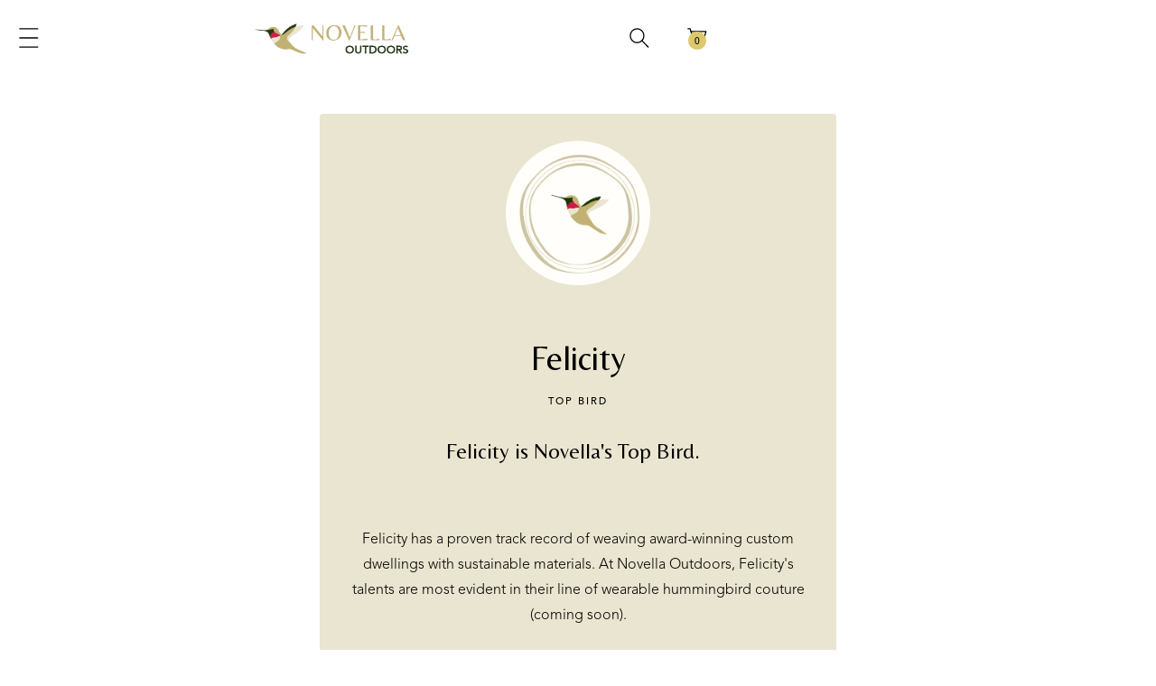

--- FILE ---
content_type: text/html
request_url: https://www.novellaoutdoors.com/team/felicity
body_size: 10940
content:
<!DOCTYPE html><!-- Last Published: Wed Nov 19 2025 00:08:00 GMT+0000 (Coordinated Universal Time) --><html data-wf-domain="www.novellaoutdoors.com" data-wf-page="5f544ff0391415fca051c6ee" data-wf-site="5f544ff0391415b91951c64c" lang="en" data-wf-collection="5f544ff03914151a2c51c658" data-wf-item-slug="felicity"><head><meta charset="utf-8"/><title>Novella Outdoors - Team Member Felicity</title><meta content="Felicity is Novella Outdoor&#x27;s Top Bird. Contact them at hello@novellaoutdoors.com or call our office at 604.876.0339." name="description"/><meta content="Novella Outdoors - Team Member Felicity" property="og:title"/><meta content="Felicity is Novella Outdoor&#x27;s Top Bird. Contact them at hello@novellaoutdoors.com or call our office at 604.876.0339." property="og:description"/><meta content="Novella Outdoors - Team Member Felicity" property="twitter:title"/><meta content="Felicity is Novella Outdoor&#x27;s Top Bird. Contact them at hello@novellaoutdoors.com or call our office at 604.876.0339." property="twitter:description"/><meta property="og:type" content="website"/><meta content="summary_large_image" name="twitter:card"/><meta content="width=device-width, initial-scale=1" name="viewport"/><link href="https://cdn.prod.website-files.com/5f544ff0391415b91951c64c/css/novella-outdoors-staging-site.webflow.shared.ba0554523.min.css" rel="stylesheet" type="text/css"/><link href="https://fonts.googleapis.com" rel="preconnect"/><link href="https://fonts.gstatic.com" rel="preconnect" crossorigin="anonymous"/><script src="https://ajax.googleapis.com/ajax/libs/webfont/1.6.26/webfont.js" type="text/javascript"></script><script type="text/javascript">WebFont.load({  google: {    families: ["Montserrat:100,100italic,200,200italic,300,300italic,400,400italic,500,500italic,600,600italic,700,700italic,800,800italic,900,900italic","Vollkorn:400,400italic,700,700italic","Ovo:regular","Work Sans:200,300,regular,500,600,300italic,italic","Belleza:regular:latin,latin-ext"]  }});</script><script type="text/javascript">!function(o,c){var n=c.documentElement,t=" w-mod-";n.className+=t+"js",("ontouchstart"in o||o.DocumentTouch&&c instanceof DocumentTouch)&&(n.className+=t+"touch")}(window,document);</script><link href="https://cdn.prod.website-files.com/5f544ff0391415b91951c64c/5f7f96cdcdd095587df6d7cc_Novella%20Logo_BIRD_Small%20Webclip-01.jpg" rel="shortcut icon" type="image/x-icon"/><link href="https://cdn.prod.website-files.com/5f544ff0391415b91951c64c/5f7f96c7eebaf464405f3043_Novella%20Logo_BIRD_Webclip-01.jpg" rel="apple-touch-icon"/><script async="" src="https://www.googletagmanager.com/gtag/js?id=UA-180657971-1"></script><script type="text/javascript">window.dataLayer = window.dataLayer || [];function gtag(){dataLayer.push(arguments);}gtag('js', new Date());gtag('config', 'UA-180657971-1', {'anonymize_ip': true});</script><script async="" src="https://www.googletagmanager.com/gtag/js?id=G-MV7Z6BN88P"></script><script type="text/javascript">window.dataLayer = window.dataLayer || [];function gtag(){dataLayer.push(arguments);}gtag('set', 'developer_id.dZGVlNj', true);gtag('js', new Date());gtag('config', 'G-MV7Z6BN88P');</script><script src="https://www.google.com/recaptcha/api.js" type="text/javascript"></script><!-- Google Tag Manager -->
<script>(function(w,d,s,l,i){w[l]=w[l]||[];w[l].push({'gtm.start':
new Date().getTime(),event:'gtm.js'});var f=d.getElementsByTagName(s)[0],
j=d.createElement(s),dl=l!='dataLayer'?'&l='+l:'';j.async=true;j.src=
'https://www.googletagmanager.com/gtm.js?id='+i+dl;f.parentNode.insertBefore(j,f);
})(window,document,'script','dataLayer','GTM-NKVBQMH');</script>
<!-- End Google Tag Manager --><script src="https://js.stripe.com/v3/" type="text/javascript" data-wf-ecomm-key="pk_live_nyPnaDuxaj8zDxRbuaPHJjip" data-wf-ecomm-acct-id="acct_1HatwMLBz0clQEa0"></script><script type="text/javascript">window.__WEBFLOW_CURRENCY_SETTINGS = {"currencyCode":"CAD","symbol":"$","decimal":".","fractionDigits":2,"group":",","template":"{{wf {\"path\":\"symbol\",\"type\":\"PlainText\"} }} {{wf {\"path\":\"amount\",\"type\":\"CommercePrice\"} }} {{wf {\"path\":\"currencyCode\",\"type\":\"PlainText\"} }}","hideDecimalForWholeNumbers":false};</script></head><body><div data-animation="default" class="navbar w-nav" data-easing2="ease-out-quad" data-easing="ease-in-quad" data-collapse="all" role="banner" data-no-scroll="1" data-duration="200" data-doc-height="1"><div data-w-id="657e8355-bff1-da38-e9ee-8f3fdeb83feb" class="navbar-container"><div data-w-id="657e8355-bff1-da38-e9ee-8f3fdeb83fec" class="menu-button w-nav-button"><div class="icons"><img src="https://cdn.prod.website-files.com/5f544ff0391415b91951c64c/5f544ff0391415157051c6e2_Luna%20Flora_Icons_Black_Hamburger.svg" width="22" alt="Hamburger Menu Icon Black" height="22" class="image-43"/></div></div><div data-w-id="657e8355-bff1-da38-e9ee-8f3fdeb84045" class="logo-grid"><div id="w-node-_657e8355-bff1-da38-e9ee-8f3fdeb8404e-deb83fea" class="logo-lockup"><a href="/" class="navbar-link-block w-inline-block"><img src="https://cdn.prod.website-files.com/5f544ff0391415b91951c64c/600f22a1dd7fa54b1920adf3_2021.01%20Novella%20Logo%20V2%20transparent.png" width="300" alt="" class="novella-outdoors-logo"/></a></div></div><div class="navbar-flex-horizontal"><div data-w-id="657e8355-bff1-da38-e9ee-8f3fdeb83ff2" class="search-menu-trigger"><div class="icons"><img src="https://cdn.prod.website-files.com/5f544ff0391415b91951c64c/5f544ff03914155f1d51c6e4_Luna%20Flora_Icons_Black_Search.svg" width="22" alt="Search Icon Black" height="22" class="image-44"/></div></div><div class="search-menu-container"><div data-w-id="657e8355-bff1-da38-e9ee-8f3fdeb83ff6" class="search-menu-bg"></div><div class="search-menu-wrapper"><div class="search-menu-header"><div data-w-id="657e8355-bff1-da38-e9ee-8f3fdeb83ff9" class="close-search-menu-trigger"><img src="https://cdn.prod.website-files.com/5f544ff0391415b91951c64c/5f544ff03914155eb851c720_Luna%20Flora_Icons_Black_Arrow-Left.svg" width="22" alt="Arrow Left Icon Black"/></div></div><div class="search-menu-content big-margins-l-r"><div><h2>Search</h2><form action="/search" class="empty-flex-horiz-below-product-images w-form"><input class="form-input no-margin w-input" maxlength="256" name="query" placeholder="Search…" type="search" id="search" required=""/><input type="submit" class="button brand-color-2 attached w-button" value="Search"/></form></div><div><h3 class="heading">Shop:</h3><div><div class="w-dyn-list"><div role="list" class="empty-flex-horiz-below-product-images w-dyn-items"><div role="listitem" class="w-dyn-item"><a href="/category/lighting" class="outline-badge outline-brand-color-2 margin-right-10px w-inline-block"><div class="badge-text">Lighting</div></a></div><div role="listitem" class="w-dyn-item"><a href="/category/furniture" class="outline-badge outline-brand-color-2 margin-right-10px w-inline-block"><div class="badge-text">Furniture</div></a></div><div role="listitem" class="w-dyn-item"><a href="/category/planters" class="outline-badge outline-brand-color-2 margin-right-10px w-inline-block"><div class="badge-text">Planters</div></a></div><div role="listitem" class="w-dyn-item"><a href="/category/decor" class="outline-badge outline-brand-color-2 margin-right-10px w-inline-block"><div class="badge-text">Decor</div></a></div></div></div></div></div></div></div></div><div data-node-type="commerce-cart-wrapper" data-open-product="" data-wf-cart-type="rightSidebar" data-wf-cart-query="query Dynamo3 {
  database {
    id
    commerceOrder {
      comment
      extraItems {
        name
        pluginId
        pluginName
        price {
          decimalValue
          string
          unit
          value
        }
      }
      id
      startedOn
      statusFlags {
        hasDownloads
        hasSubscription
        isFreeOrder
        requiresShipping
      }
      subtotal {
        decimalValue
        string
        unit
        value
      }
      total {
        decimalValue
        string
        unit
        value
      }
      updatedOn
      userItems {
        count
        id
        product {
          id
          cmsLocaleId
          draft
          archived
          f_name_: name
          f_sku_properties_3dr: skuProperties {
            id
            name
            enum {
              id
              name
              slug
            }
          }
          f_sub_title_3dr: fieldPlainText(slug: &quot;sub-title&quot;)
        }
        rowTotal {
          decimalValue
          string
          unit
          value
        }
        sku {
          cmsLocaleId
          draft
          archived
          f_main_image_4dr: mainImage {
            url
            file {
              size
              origFileName
              createdOn
              updatedOn
              mimeType
              width
              height
              variants {
                origFileName
                quality
                height
                width
                s3Url
                error
                size
              }
            }
            alt
          }
          f_sku_values_3dr: skuValues {
            property {
              id
            }
            value {
              id
            }
          }
          id
        }
        subscriptionFrequency
        subscriptionInterval
        subscriptionTrial
      }
      userItemsCount
    }
  }
  site {
    commerce {
      id
      businessAddress {
        country
      }
      defaultCountry
      defaultCurrency
      quickCheckoutEnabled
    }
  }
}" data-wf-page-link-href-prefix="" data-wf-cart-easing="ease-in-out-quad" data-wf-cart-duration="200" class="w-commerce-commercecartwrapper"><a href="#" data-node-type="commerce-cart-open-link" role="button" class="w-commerce-commercecartopenlink cart-button w-inline-block" aria-haspopup="dialog" aria-label="Open cart"><div class="icons"><img src="https://cdn.prod.website-files.com/5f544ff0391415b91951c64c/5f544ff0391415d79a51c721_Luna%20Flora_Icons_Black_Cart.svg" width="22" height="22" alt="" class="image-45"/><div data-wf-bindings="%5B%5D" data-wf-conditions="%7B%22condition%22%3A%7B%22fields%22%3A%7B%22userItemsCount%22%3A%7B%22exists%22%3A%22yes%22%2C%22type%22%3A%22Number%22%7D%7D%7D%2C%22dataPath%22%3A%22database.commerceOrder%22%7D" class="cart-quantity-circle"><div data-wf-bindings="%5B%7B%22innerHTML%22%3A%7B%22type%22%3A%22Number%22%2C%22filter%22%3A%7B%22type%22%3A%22numberPrecision%22%2C%22params%22%3A%5B%220%22%2C%22numberPrecision%22%5D%7D%2C%22dataPath%22%3A%22database.commerceOrder.userItemsCount%22%7D%7D%5D" class="w-commerce-commercecartopenlinkcount cart-quantity">0</div></div></div></a><div data-node-type="commerce-cart-container-wrapper" style="display:none" class="w-commerce-commercecartcontainerwrapper w-commerce-commercecartcontainerwrapper--cartType-rightSidebar cart-container"><div data-node-type="commerce-cart-container" role="dialog" class="w-commerce-commercecartcontainer cart-wrapper"><div class="w-commerce-commercecartheader cart-header"><a href="#" data-node-type="commerce-cart-close-link" role="button" class="w-commerce-commercecartcloselink close-button w-inline-block" aria-label="Close cart"><div class="icons cart-close"><img src="https://cdn.prod.website-files.com/5f544ff0391415b91951c64c/5f544ff03914155eb851c720_Luna%20Flora_Icons_Black_Arrow-Left.svg" width="22" alt="Arrow Left Icon Black"/></div></a></div><div class="w-commerce-commercecartformwrapper cart-content big-margins-l-r side-menu"><form data-node-type="commerce-cart-form" style="display:none" class="w-commerce-commercecartform"><div class="large-title-style centered-text">Your Cart</div><script type="text/x-wf-template" id="wf-template-657e8355-bff1-da38-e9ee-8f3fdeb8401e">%3Cdiv%20class%3D%22w-commerce-commercecartitem%20cart-item%20margin-top-20px%22%3E%3Cimg%20src%3D%22https%3A%2F%2Fcdn.prod.website-files.com%2Fplugins%2FBasic%2Fassets%2Fplaceholder.60f9b1840c.svg%22%20data-wf-bindings%3D%22%255B%257B%2522src%2522%253A%257B%2522type%2522%253A%2522ImageRef%2522%252C%2522filter%2522%253A%257B%2522type%2522%253A%2522identity%2522%252C%2522params%2522%253A%255B%255D%257D%252C%2522dataPath%2522%253A%2522database.commerceOrder.userItems%255B%255D.sku.f_main_image_4dr%2522%257D%257D%255D%22%20alt%3D%22%22%20class%3D%22w-commerce-commercecartitemimage%20added-product-thumbnail%20image-mask%20w-dyn-bind-empty%22%2F%3E%3Cdiv%20class%3D%22w-commerce-commercecartiteminfo%22%3E%3Cdiv%20data-wf-bindings%3D%22%255B%257B%2522innerHTML%2522%253A%257B%2522type%2522%253A%2522PlainText%2522%252C%2522filter%2522%253A%257B%2522type%2522%253A%2522identity%2522%252C%2522params%2522%253A%255B%255D%257D%252C%2522dataPath%2522%253A%2522database.commerceOrder.userItems%255B%255D.product.f_name_%2522%257D%257D%255D%22%20class%3D%22w-commerce-commercecartproductname%20medium-title-style%20w-dyn-bind-empty%22%3E%3C%2Fdiv%3E%3Cdiv%20data-wf-bindings%3D%22%255B%257B%2522innerHTML%2522%253A%257B%2522type%2522%253A%2522PlainText%2522%252C%2522filter%2522%253A%257B%2522type%2522%253A%2522identity%2522%252C%2522params%2522%253A%255B%255D%257D%252C%2522dataPath%2522%253A%2522database.commerceOrder.userItems%255B%255D.product.f_sub_title_3dr%2522%257D%257D%255D%22%20class%3D%22w-commerce-commercecartproductname%20text-block-9%20w-dyn-bind-empty%22%3E%3C%2Fdiv%3E%3Cdiv%20data-wf-bindings%3D%22%255B%257B%2522innerHTML%2522%253A%257B%2522type%2522%253A%2522CommercePrice%2522%252C%2522filter%2522%253A%257B%2522type%2522%253A%2522price%2522%252C%2522params%2522%253A%255B%255D%257D%252C%2522dataPath%2522%253A%2522database.commerceOrder.userItems%255B%255D.sku.f_price_%2522%257D%257D%255D%22%20class%3D%22text-large%22%3E%240.00%3C%2Fdiv%3E%3Cscript%20type%3D%22text%2Fx-wf-template%22%20id%3D%22wf-template-657e8355-bff1-da38-e9ee-8f3fdeb84024%22%3E%253Cli%253E%253Cspan%2520data-wf-bindings%253D%2522%25255B%25257B%252522innerHTML%252522%25253A%25257B%252522type%252522%25253A%252522PlainText%252522%25252C%252522filter%252522%25253A%25257B%252522type%252522%25253A%252522identity%252522%25252C%252522params%252522%25253A%25255B%25255D%25257D%25252C%252522dataPath%252522%25253A%252522database.commerceOrder.userItems%25255B%25255D.product.f_sku_properties_3dr%25255B%25255D.name%252522%25257D%25257D%25255D%2522%253E%253C%252Fspan%253E%253Cspan%253E%253A%2520%253C%252Fspan%253E%253Cspan%2520data-wf-bindings%253D%2522%25255B%25257B%252522innerHTML%252522%25253A%25257B%252522type%252522%25253A%252522CommercePropValues%252522%25252C%252522filter%252522%25253A%25257B%252522type%252522%25253A%252522identity%252522%25252C%252522params%252522%25253A%25255B%25255D%25257D%25252C%252522dataPath%252522%25253A%252522database.commerceOrder.userItems%25255B%25255D.product.f_sku_properties_3dr%25255B%25255D%252522%25257D%25257D%25255D%2522%253E%253C%252Fspan%253E%253C%252Fli%253E%3C%2Fscript%3E%3Cul%20data-wf-bindings%3D%22%255B%257B%2522optionSets%2522%253A%257B%2522type%2522%253A%2522CommercePropTable%2522%252C%2522filter%2522%253A%257B%2522type%2522%253A%2522identity%2522%252C%2522params%2522%253A%255B%255D%257D%252C%2522dataPath%2522%253A%2522database.commerceOrder.userItems%255B%255D.product.f_sku_properties_3dr%5B%5D%2522%257D%257D%252C%257B%2522optionValues%2522%253A%257B%2522type%2522%253A%2522CommercePropValues%2522%252C%2522filter%2522%253A%257B%2522type%2522%253A%2522identity%2522%252C%2522params%2522%253A%255B%255D%257D%252C%2522dataPath%2522%253A%2522database.commerceOrder.userItems%255B%255D.sku.f_sku_values_3dr%2522%257D%257D%255D%22%20class%3D%22w-commerce-commercecartoptionlist%22%20data-wf-collection%3D%22database.commerceOrder.userItems%255B%255D.product.f_sku_properties_3dr%22%20data-wf-template-id%3D%22wf-template-657e8355-bff1-da38-e9ee-8f3fdeb84024%22%3E%3Cli%3E%3Cspan%20data-wf-bindings%3D%22%255B%257B%2522innerHTML%2522%253A%257B%2522type%2522%253A%2522PlainText%2522%252C%2522filter%2522%253A%257B%2522type%2522%253A%2522identity%2522%252C%2522params%2522%253A%255B%255D%257D%252C%2522dataPath%2522%253A%2522database.commerceOrder.userItems%255B%255D.product.f_sku_properties_3dr%255B%255D.name%2522%257D%257D%255D%22%3E%3C%2Fspan%3E%3Cspan%3E%3A%20%3C%2Fspan%3E%3Cspan%20data-wf-bindings%3D%22%255B%257B%2522innerHTML%2522%253A%257B%2522type%2522%253A%2522CommercePropValues%2522%252C%2522filter%2522%253A%257B%2522type%2522%253A%2522identity%2522%252C%2522params%2522%253A%255B%255D%257D%252C%2522dataPath%2522%253A%2522database.commerceOrder.userItems%255B%255D.product.f_sku_properties_3dr%255B%255D%2522%257D%257D%255D%22%3E%3C%2Fspan%3E%3C%2Fli%3E%3C%2Ful%3E%3Ca%20href%3D%22%23%22%20role%3D%22%22%20data-wf-bindings%3D%22%255B%257B%2522data-commerce-sku-id%2522%253A%257B%2522type%2522%253A%2522ItemRef%2522%252C%2522filter%2522%253A%257B%2522type%2522%253A%2522identity%2522%252C%2522params%2522%253A%255B%255D%257D%252C%2522dataPath%2522%253A%2522database.commerceOrder.userItems%255B%255D.sku.id%2522%257D%257D%255D%22%20class%3D%22remove-button%20w-inline-block%22%20data-wf-cart-action%3D%22remove-item%22%20data-commerce-sku-id%3D%22%22%20aria-label%3D%22Remove%20item%20from%20cart%22%3E%3Cdiv%20class%3D%22small-icons%22%3E%3Cimg%20src%3D%22https%3A%2F%2Fcdn.prod.website-files.com%2F5f544ff0391415b91951c64c%2F5f544ff0391415f08451c728_Luna%2520Flora_Icons_Black_Close.svg%22%20alt%3D%22Close%20Icon%20Black%22%20width%3D%2210%22%20height%3D%2210%22%2F%3E%3C%2Fdiv%3E%3Cdiv%20class%3D%22small-caps-style%22%3ERemove%3C%2Fdiv%3E%3C%2Fa%3E%3C%2Fdiv%3E%3Cinput%20data-wf-bindings%3D%22%255B%257B%2522value%2522%253A%257B%2522type%2522%253A%2522Number%2522%252C%2522filter%2522%253A%257B%2522type%2522%253A%2522numberPrecision%2522%252C%2522params%2522%253A%255B%25220%2522%252C%2522numberPrecision%2522%255D%257D%252C%2522dataPath%2522%253A%2522database.commerceOrder.userItems%255B%255D.count%2522%257D%257D%252C%257B%2522data-commerce-sku-id%2522%253A%257B%2522type%2522%253A%2522ItemRef%2522%252C%2522filter%2522%253A%257B%2522type%2522%253A%2522identity%2522%252C%2522params%2522%253A%255B%255D%257D%252C%2522dataPath%2522%253A%2522database.commerceOrder.userItems%255B%255D.sku.id%2522%257D%257D%255D%22%20class%3D%22w-commerce-commercecartquantity%20form-input%20checkout%22%20required%3D%22%22%20pattern%3D%22%5E%5B0-9%5D%2B%24%22%20inputMode%3D%22numeric%22%20type%3D%22number%22%20name%3D%22quantity%22%20autoComplete%3D%22off%22%20data-wf-cart-action%3D%22update-item-quantity%22%20data-commerce-sku-id%3D%22%22%20value%3D%221%22%2F%3E%3C%2Fdiv%3E</script><div class="w-commerce-commercecartlist cart-list" data-wf-collection="database.commerceOrder.userItems" data-wf-template-id="wf-template-657e8355-bff1-da38-e9ee-8f3fdeb8401e"><div class="w-commerce-commercecartitem cart-item margin-top-20px"><img src="https://cdn.prod.website-files.com/plugins/Basic/assets/placeholder.60f9b1840c.svg" data-wf-bindings="%5B%7B%22src%22%3A%7B%22type%22%3A%22ImageRef%22%2C%22filter%22%3A%7B%22type%22%3A%22identity%22%2C%22params%22%3A%5B%5D%7D%2C%22dataPath%22%3A%22database.commerceOrder.userItems%5B%5D.sku.f_main_image_4dr%22%7D%7D%5D" alt="" class="w-commerce-commercecartitemimage added-product-thumbnail image-mask w-dyn-bind-empty"/><div class="w-commerce-commercecartiteminfo"><div data-wf-bindings="%5B%7B%22innerHTML%22%3A%7B%22type%22%3A%22PlainText%22%2C%22filter%22%3A%7B%22type%22%3A%22identity%22%2C%22params%22%3A%5B%5D%7D%2C%22dataPath%22%3A%22database.commerceOrder.userItems%5B%5D.product.f_name_%22%7D%7D%5D" class="w-commerce-commercecartproductname medium-title-style w-dyn-bind-empty"></div><div data-wf-bindings="%5B%7B%22innerHTML%22%3A%7B%22type%22%3A%22PlainText%22%2C%22filter%22%3A%7B%22type%22%3A%22identity%22%2C%22params%22%3A%5B%5D%7D%2C%22dataPath%22%3A%22database.commerceOrder.userItems%5B%5D.product.f_sub_title_3dr%22%7D%7D%5D" class="w-commerce-commercecartproductname text-block-9 w-dyn-bind-empty"></div><div data-wf-bindings="%5B%7B%22innerHTML%22%3A%7B%22type%22%3A%22CommercePrice%22%2C%22filter%22%3A%7B%22type%22%3A%22price%22%2C%22params%22%3A%5B%5D%7D%2C%22dataPath%22%3A%22database.commerceOrder.userItems%5B%5D.sku.f_price_%22%7D%7D%5D" class="text-large">$0.00</div><script type="text/x-wf-template" id="wf-template-657e8355-bff1-da38-e9ee-8f3fdeb84024">%3Cli%3E%3Cspan%20data-wf-bindings%3D%22%255B%257B%2522innerHTML%2522%253A%257B%2522type%2522%253A%2522PlainText%2522%252C%2522filter%2522%253A%257B%2522type%2522%253A%2522identity%2522%252C%2522params%2522%253A%255B%255D%257D%252C%2522dataPath%2522%253A%2522database.commerceOrder.userItems%255B%255D.product.f_sku_properties_3dr%255B%255D.name%2522%257D%257D%255D%22%3E%3C%2Fspan%3E%3Cspan%3E%3A%20%3C%2Fspan%3E%3Cspan%20data-wf-bindings%3D%22%255B%257B%2522innerHTML%2522%253A%257B%2522type%2522%253A%2522CommercePropValues%2522%252C%2522filter%2522%253A%257B%2522type%2522%253A%2522identity%2522%252C%2522params%2522%253A%255B%255D%257D%252C%2522dataPath%2522%253A%2522database.commerceOrder.userItems%255B%255D.product.f_sku_properties_3dr%255B%255D%2522%257D%257D%255D%22%3E%3C%2Fspan%3E%3C%2Fli%3E</script><ul data-wf-bindings="%5B%7B%22optionSets%22%3A%7B%22type%22%3A%22CommercePropTable%22%2C%22filter%22%3A%7B%22type%22%3A%22identity%22%2C%22params%22%3A%5B%5D%7D%2C%22dataPath%22%3A%22database.commerceOrder.userItems%5B%5D.product.f_sku_properties_3dr[]%22%7D%7D%2C%7B%22optionValues%22%3A%7B%22type%22%3A%22CommercePropValues%22%2C%22filter%22%3A%7B%22type%22%3A%22identity%22%2C%22params%22%3A%5B%5D%7D%2C%22dataPath%22%3A%22database.commerceOrder.userItems%5B%5D.sku.f_sku_values_3dr%22%7D%7D%5D" class="w-commerce-commercecartoptionlist" data-wf-collection="database.commerceOrder.userItems%5B%5D.product.f_sku_properties_3dr" data-wf-template-id="wf-template-657e8355-bff1-da38-e9ee-8f3fdeb84024"><li><span data-wf-bindings="%5B%7B%22innerHTML%22%3A%7B%22type%22%3A%22PlainText%22%2C%22filter%22%3A%7B%22type%22%3A%22identity%22%2C%22params%22%3A%5B%5D%7D%2C%22dataPath%22%3A%22database.commerceOrder.userItems%5B%5D.product.f_sku_properties_3dr%5B%5D.name%22%7D%7D%5D"></span><span>: </span><span data-wf-bindings="%5B%7B%22innerHTML%22%3A%7B%22type%22%3A%22CommercePropValues%22%2C%22filter%22%3A%7B%22type%22%3A%22identity%22%2C%22params%22%3A%5B%5D%7D%2C%22dataPath%22%3A%22database.commerceOrder.userItems%5B%5D.product.f_sku_properties_3dr%5B%5D%22%7D%7D%5D"></span></li></ul><a href="#" role="" data-wf-bindings="%5B%7B%22data-commerce-sku-id%22%3A%7B%22type%22%3A%22ItemRef%22%2C%22filter%22%3A%7B%22type%22%3A%22identity%22%2C%22params%22%3A%5B%5D%7D%2C%22dataPath%22%3A%22database.commerceOrder.userItems%5B%5D.sku.id%22%7D%7D%5D" class="remove-button w-inline-block" data-wf-cart-action="remove-item" data-commerce-sku-id="" aria-label="Remove item from cart"><div class="small-icons"><img src="https://cdn.prod.website-files.com/5f544ff0391415b91951c64c/5f544ff0391415f08451c728_Luna%20Flora_Icons_Black_Close.svg" alt="Close Icon Black" width="10" height="10"/></div><div class="small-caps-style">Remove</div></a></div><input data-wf-bindings="%5B%7B%22value%22%3A%7B%22type%22%3A%22Number%22%2C%22filter%22%3A%7B%22type%22%3A%22numberPrecision%22%2C%22params%22%3A%5B%220%22%2C%22numberPrecision%22%5D%7D%2C%22dataPath%22%3A%22database.commerceOrder.userItems%5B%5D.count%22%7D%7D%2C%7B%22data-commerce-sku-id%22%3A%7B%22type%22%3A%22ItemRef%22%2C%22filter%22%3A%7B%22type%22%3A%22identity%22%2C%22params%22%3A%5B%5D%7D%2C%22dataPath%22%3A%22database.commerceOrder.userItems%5B%5D.sku.id%22%7D%7D%5D" class="w-commerce-commercecartquantity form-input checkout" required="" pattern="^[0-9]+$" inputMode="numeric" type="number" name="quantity" autoComplete="off" data-wf-cart-action="update-item-quantity" data-commerce-sku-id="" value="1"/></div></div><div class="w-commerce-commercecartfooter cart-footer"><div aria-live="" aria-atomic="false" class="w-commerce-commercecartlineitem"><div class="medium-title-style">Subtotal</div><div data-wf-bindings="%5B%7B%22innerHTML%22%3A%7B%22type%22%3A%22CommercePrice%22%2C%22filter%22%3A%7B%22type%22%3A%22price%22%2C%22params%22%3A%5B%5D%7D%2C%22dataPath%22%3A%22database.commerceOrder.subtotal%22%7D%7D%5D" class="w-commerce-commercecartordervalue text-large bold"></div></div><div class="margin-bottom-20px"><div data-node-type="commerce-cart-quick-checkout-actions" style="display:none"><a role="button" tabindex="0" aria-haspopup="dialog" aria-label="Apple Pay" data-node-type="commerce-cart-apple-pay-button" style="background-image:-webkit-named-image(apple-pay-logo-white);background-size:100% 50%;background-position:50% 50%;background-repeat:no-repeat" class="w-commerce-commercecartapplepaybutton apple-pay" tabindex="0"><div></div></a><a role="button" tabindex="0" aria-haspopup="dialog" data-node-type="commerce-cart-quick-checkout-button" style="display:none" class="w-commerce-commercecartquickcheckoutbutton"><svg class="w-commerce-commercequickcheckoutgoogleicon" xmlns="http://www.w3.org/2000/svg" xmlns:xlink="http://www.w3.org/1999/xlink" width="16" height="16" viewBox="0 0 16 16"><defs><polygon id="google-mark-a" points="0 .329 3.494 .329 3.494 7.649 0 7.649"></polygon><polygon id="google-mark-c" points=".894 0 13.169 0 13.169 6.443 .894 6.443"></polygon></defs><g fill="none" fill-rule="evenodd"><path fill="#4285F4" d="M10.5967,12.0469 L10.5967,14.0649 L13.1167,14.0649 C14.6047,12.6759 15.4577,10.6209 15.4577,8.1779 C15.4577,7.6339 15.4137,7.0889 15.3257,6.5559 L7.8887,6.5559 L7.8887,9.6329 L12.1507,9.6329 C11.9767,10.6119 11.4147,11.4899 10.5967,12.0469"></path><path fill="#34A853" d="M7.8887,16 C10.0137,16 11.8107,15.289 13.1147,14.067 C13.1147,14.066 13.1157,14.065 13.1167,14.064 L10.5967,12.047 C10.5877,12.053 10.5807,12.061 10.5727,12.067 C9.8607,12.556 8.9507,12.833 7.8887,12.833 C5.8577,12.833 4.1387,11.457 3.4937,9.605 L0.8747,9.605 L0.8747,11.648 C2.2197,14.319 4.9287,16 7.8887,16"></path><g transform="translate(0 4)"><mask id="google-mark-b" fill="#fff"><use xlink:href="#google-mark-a"></use></mask><path fill="#FBBC04" d="M3.4639,5.5337 C3.1369,4.5477 3.1359,3.4727 3.4609,2.4757 L3.4639,2.4777 C3.4679,2.4657 3.4749,2.4547 3.4789,2.4427 L3.4939,0.3287 L0.8939,0.3287 C0.8799,0.3577 0.8599,0.3827 0.8459,0.4117 C-0.2821,2.6667 -0.2821,5.3337 0.8459,7.5887 L0.8459,7.5997 C0.8549,7.6167 0.8659,7.6317 0.8749,7.6487 L3.4939,5.6057 C3.4849,5.5807 3.4729,5.5587 3.4639,5.5337" mask="url(#google-mark-b)"></path></g><mask id="google-mark-d" fill="#fff"><use xlink:href="#google-mark-c"></use></mask><path fill="#EA4335" d="M0.894,4.3291 L3.478,6.4431 C4.113,4.5611 5.843,3.1671 7.889,3.1671 C9.018,3.1451 10.102,3.5781 10.912,4.3671 L13.169,2.0781 C11.733,0.7231 9.85,-0.0219 7.889,0.0001 C4.941,0.0001 2.245,1.6791 0.894,4.3291" mask="url(#google-mark-d)"></path></g></svg><svg class="w-commerce-commercequickcheckoutmicrosofticon" xmlns="http://www.w3.org/2000/svg" width="16" height="16" viewBox="0 0 16 16"><g fill="none" fill-rule="evenodd"><polygon fill="#F05022" points="7 7 1 7 1 1 7 1"></polygon><polygon fill="#7DB902" points="15 7 9 7 9 1 15 1"></polygon><polygon fill="#00A4EE" points="7 15 1 15 1 9 7 9"></polygon><polygon fill="#FFB700" points="15 15 9 15 9 9 15 9"></polygon></g></svg><div>Pay with browser.</div></a></div><a href="/checkout" value="Continue to Checkout" data-node-type="cart-checkout-button" class="w-commerce-commercecartcheckoutbutton button" data-loading-text="Hang Tight..." data-publishable-key="pk_live_51HatwMLBz0clQEa01pWwAqR1ur4IW8imf40SKlDmTO6UKewQ5vO07kNgDvJmIKHpGY2ptabzlJfUB5rSQwoqinZf00SwcbdoAc">Continue to Checkout</a></div></div></form><div class="w-commerce-commercecartemptystate"><div><div class="medium-title-style">Nothing to see here yet.</div><a href="/marketplace" class="button margin-top-20px w-button">visit store</a></div></div><div aria-live="" style="display:none" data-node-type="commerce-cart-error" class="w-commerce-commercecarterrorstate error-message"><div class="w-cart-error-msg" data-w-cart-quantity-error="Product is not available in this quantity." data-w-cart-general-error="Something went wrong when adding this item to the cart." data-w-cart-checkout-error="Checkout is disabled on this site." data-w-cart-cart_order_min-error="The order minimum was not met. Add more items to your cart to continue." data-w-cart-subscription_error-error="Before you purchase, please use your email invite to verify your address so we can send order updates.">Product is not available in this quantity.</div></div></div></div></div></div></div></div><nav role="navigation" class="nav-container w-nav-menu"><div class="nav-menu"><div class="nav-grid-on-tablet"><a href="/" id="w-node-_657e8355-bff1-da38-e9ee-8f3fdeb8405e-deb83fea" class="nav-links w-inline-block"><div class="horizontal-line"></div><div class="number-detail">01</div><div class="nav-text">Home</div></a><a href="/about" id="w-node-_657e8355-bff1-da38-e9ee-8f3fdeb84064-deb83fea" class="nav-links w-inline-block"><div class="horizontal-line"></div><div class="number-detail">02</div><div class="nav-text">About Us</div></a><a href="/the-novella-signature-sheds" id="w-node-_657e8355-bff1-da38-e9ee-8f3fdeb8406a-deb83fea" class="nav-links w-inline-block"><div class="horizontal-line"></div><div class="number-detail">03</div><div class="nav-text">Signature Sheds</div></a><a href="/marketplace" id="w-node-_657e8355-bff1-da38-e9ee-8f3fdeb84070-deb83fea" class="nav-links w-inline-block"><div class="horizontal-line"></div><div class="number-detail">04</div><div class="nav-text">Marketplace</div></a><a href="/essentials" id="w-node-_657e8355-bff1-da38-e9ee-8f3fdeb84076-deb83fea" class="nav-links w-inline-block"><div class="horizontal-line"></div><div class="number-detail">05</div><div class="nav-text">Essentials</div></a><a href="/experiences" id="w-node-_611a6519-a387-e0ab-00cf-e552842adcbb-deb83fea" class="nav-links w-inline-block"><div class="horizontal-line"></div><div class="number-detail">06</div><div class="nav-text">Experiences</div></a><a href="/blog" id="w-node-_2ab83e55-4b15-de11-90a0-780fcd5b65af-deb83fea" class="nav-links w-inline-block"><div class="horizontal-line"></div><div class="number-detail">07</div><div class="nav-text">Blog</div></a><div id="w-node-_657e8355-bff1-da38-e9ee-8f3fdeb8407c-deb83fea" data-w-id="657e8355-bff1-da38-e9ee-8f3fdeb8407c" class="social-icons"><h6 class="centered-text">Share your story with us:</h6><div class="empty-flex-horiz-below-product-images center-content"><a href="https://www.instagram.com/novellaoutdoors/?hl=en" target="_blank" class="nav-social-icons w-inline-block"><img src="https://cdn.prod.website-files.com/5f544ff0391415b91951c64c/5f544ff03914156b7d51c725_Luna%20Flora_Icons_Black_Instagram.svg" width="26" alt="Instagram Icon Black" class="image-92"/></a><a href="https://twitter.com/NovellaOutdoors" target="_blank" class="nav-social-icons w-inline-block"><img src="https://cdn.prod.website-files.com/5f544ff0391415b91951c64c/5f544ff039141531dc51c6eb_Luna%20Flora_Icons_Black_Twitter.svg" width="26" alt="Twitter Icon Black"/></a><a href="https://www.pinterest.ca/novellaoutdoors/_saved/" target="_blank" class="nav-social-icons w-inline-block"><img src="https://cdn.prod.website-files.com/5f544ff0391415b91951c64c/5f544ff03914154bc551c6ea_Luna%20Flora_Icons_Black_Pinterest.svg" width="26" alt="Pinterest Icon Black"/></a></div></div></div></div></nav></div><div class="wide-section large-top-margin"><div class="w-dyn-list"><div role="list" class="w-dyn-items"><div role="listitem" class="w-dyn-item"><div class="flex-justify-center"><div class="flex-child background inner-padding"><div style="background-image:url(&quot;https://cdn.prod.website-files.com/5f544ff0391415f7ce51c650/5f5ff37aaeb9248596ba2b8b_Felicity%20in%20soft%20circles-01.png&quot;)" class="avatar avatar-large centered margin-bottom-20px"></div><h2 class="centered-text no-padding">Felicity</h2><h5 class="centered-text">Top Bird</h5><div class="centered-text margin-bottom-20px margin-top-20px w-richtext"><h3>Felicity is Novella&#x27;s Top Bird.  </h3><p>‍</p></div><div class="centered-text margin-bottom-20px margin-top-20px w-richtext"><p>Felicity has a proven track record of weaving award-winning custom dwellings with sustainable materials. At Novella Outdoors, Felicity&#x27;s talents are most evident in their line of wearable hummingbird couture (coming soon). </p><p>‍</p><p>They have proven their ability to hum consistently and evade even the most well trained photographers. For this reason, Novella Outdoors is celebrating their charms with<a href="https://www.novellaoutdoors.com/product/felicity-in-flight-charms"> custom charmed pins</a>, available in our Marketplace. </p><p>‍</p><p>They are an agile flight expert, with a special passion for flair flight and figure-eight patterns. You can find them practicing their high speed dives through Pacific Spirit Park during the Spring flying season. Felicity&#x27;s current hover and dive methods create a signature sound, which is altered by the position and shape of their tail feathers. There&#x27;s a bright future ahead for this hummingbird!</p></div><div class="empty-flex-horiz-below-product-images center-content"><a href="#" class="nav-social-icons w-inline-block w-condition-invisible"><img src="https://cdn.prod.website-files.com/5f544ff0391415b91951c64c/5f544ff039141569d851c723_Luna%20Flora_Icons_Black_Facebook.svg" width="26" alt="Facebook Icon Black"/></a><a href="http://twitter.com/novellaoutdoors" target="_blank" class="nav-social-icons w-inline-block"><img src="https://cdn.prod.website-files.com/5f544ff0391415b91951c64c/5f544ff039141531dc51c6eb_Luna%20Flora_Icons_Black_Twitter.svg" width="26" alt="Twitter Icon Black"/></a><a href="#" class="nav-social-icons w-inline-block w-condition-invisible"><img src="https://cdn.prod.website-files.com/5f544ff0391415b91951c64c/5f544ff03914159e3e51c724_Luna%20Flora_Icons_Black_Linkedin.svg" alt="Linkedin Icon Black" width="26"/></a><a href="http://instagram.com/novellaoutdoors" target="_blank" class="nav-social-icons w-inline-block"><img src="https://cdn.prod.website-files.com/5f544ff0391415b91951c64c/5f544ff03914156b7d51c725_Luna%20Flora_Icons_Black_Instagram.svg" width="26" alt="Instagram Icon Black"/></a><a href="/about" class="medium-gold-button w-button">RETURN TO NOVELLA OUTDOORS TEAM</a></div></div></div></div></div></div></div><div class="wide-section"><div class="section-divider-left-align"><h3>In the Blog</h3><div class="horizontal-line margin-left-10px"></div></div><div class="w-dyn-list"><div role="list" class="_4-column-grid w-dyn-items"><div role="listitem" class="w-dyn-item"><a href="/post/what-brings-us-joy-autumn-2020" class="link-block w-inline-block"><img width="323" src="https://cdn.prod.website-files.com/5f544ff0391415f7ce51c650/5fb981ed8b0fccc86f02792f_pexels-karolina-grabowska-4197440.jpg" alt="" class="image-mask-vertical hover-opacity"/><div class="content-wrapper"><div class="tag-tab"><h6 class="blog-category-tag light">Seasonal &amp; Stunning</h6></div></div><div class="empty-flex-horiz-below-product-images"><h3 class="thumbnail-post-heading small">What Brings Us Joy, Autumn 2020</h3><div class="blog-post-arrow"><img src="https://cdn.prod.website-files.com/5f544ff0391415b91951c64c/5f544ff039141553c151c71f_Luna%20Flora_Icons_Black_Arrow-Right.svg" width="22" alt="Arrow Right Icon Black" height="22"/></div></div><div class="horizontal-line"></div></a></div></div></div></div><div class="footer"><div class="footer-grid"><div id="w-node-a85d9e20-1401-d99b-f017-001c66722897-6672284b" class="logo-lockup"><div><img src="https://cdn.prod.website-files.com/5f544ff0391415b91951c64c/600f22a1dd7fa54b1920adf3_2021.01%20Novella%20Logo%20V2%20transparent.png" width="150" alt="" class="image-100"/></div></div><div id="w-node-a85d9e20-1401-d99b-f017-001c6672284d-6672284b" class="footer-navigation-container"><a href="/" class="footer-links w-inline-block"><div class="horizontal-line"></div><div class="number-detail">01</div><div class="nav-text footer">Home</div></a><a href="/about" class="footer-links w-inline-block"><div class="horizontal-line"></div><div class="number-detail">02</div><div class="nav-text footer">About Us</div></a><a href="/the-novella-signature-sheds" class="footer-links w-inline-block"><div class="horizontal-line"></div><div class="number-detail">03</div><div class="nav-text footer">Signature Sheds</div></a><a href="/marketplace" class="footer-links w-inline-block"><div class="horizontal-line"></div><div class="number-detail">04</div><div class="nav-text footer">Marketplace</div></a><a href="/essentials" class="footer-links w-inline-block"><div class="horizontal-line"></div><div class="number-detail">05</div><div class="nav-text footer">Essentials</div></a><a href="/experiences" class="footer-links w-inline-block"><div class="horizontal-line"></div><div class="number-detail">06</div><div class="nav-text footer">Experiences</div></a><a href="/blog" class="footer-links w-inline-block"><div class="horizontal-line"></div><div class="number-detail">07</div><div class="nav-text footer">Blog</div></a></div><div id="w-node-a85d9e20-1401-d99b-f017-001c66722878-6672284b" class="vertical-line mobile-hidden"></div><div id="w-node-a85d9e20-1401-d99b-f017-001c66722879-6672284b" class="vertical-line mobile-hidden"></div><div id="w-node-faad382b-af80-6649-900d-88389b424556-6672284b" class="footer-navigation-container mobile-hidden"><div class="div-block-4"><img src="https://cdn.prod.website-files.com/5f544ff0391415b91951c64c/5f544ff0391415374b51c734_Luna%20Flora_Icons_Black_Mail.svg" width="22" alt="Mail Icon" class="contact-icon"/><h6 class="centered-text">Email us at<br/><a href="mailto:hello@novellaoutdoors.com?subject=Hello%20Novella">hello@<br/>novellaoutdoors.com</a><a href="https://novelldesignbuild.com" target="_blank"><br/></a></h6></div><div class="div-block-3"><div><img src="https://cdn.prod.website-files.com/5f544ff0391415b91951c64c/5f544ff039141525ac51c736_Luna%20Flora_Icons_Black_Phone.svg" width="22" alt="Phone Icon Black" class="contact-icon"/></div><h6 class="centered-text">connect with our team<br/><a href="tel:16048760339">1.604.876.0339</a></h6></div><div class="div-block-5"><img src="https://cdn.prod.website-files.com/5f544ff0391415b91951c64c/5f89daa624c9b22f862f9e1a_Novell%20DB%20x%20Novella%20O%20-%20V1-01.jpg" loading="lazy" width="931" sizes="(max-width: 991px) 100vw, 931px" alt="" srcset="https://cdn.prod.website-files.com/5f544ff0391415b91951c64c/5f89daa624c9b22f862f9e1a_Novell%20DB%20x%20Novella%20O%20-%20V1-01-p-800.jpeg 800w, https://cdn.prod.website-files.com/5f544ff0391415b91951c64c/5f89daa624c9b22f862f9e1a_Novell%20DB%20x%20Novella%20O%20-%20V1-01-p-1080.jpeg 1080w, https://cdn.prod.website-files.com/5f544ff0391415b91951c64c/5f89daa624c9b22f862f9e1a_Novell%20DB%20x%20Novella%20O%20-%20V1-01-p-1600.jpeg 1600w, https://cdn.prod.website-files.com/5f544ff0391415b91951c64c/5f89daa624c9b22f862f9e1a_Novell%20DB%20x%20Novella%20O%20-%20V1-01-p-2000.jpeg 2000w, https://cdn.prod.website-files.com/5f544ff0391415b91951c64c/5f89daa624c9b22f862f9e1a_Novell%20DB%20x%20Novella%20O%20-%20V1-01.jpg 2160w" class="image-13 mobile-hidden"/><h6 class="centered-text">Discover<br/><a href="http://www.novelldesignbuild.com" target="_blank">Novell Design Build<br/></a>for your custom home</h6></div></div><div id="w-node-a85d9e20-1401-d99b-f017-001c667228a5-6672284b" class="big-margins-l-r"><div class="w-form"><form id="wf-form-VIP-Sign-Up-Form-Footer" name="wf-form-VIP-Sign-Up-Form-Footer" data-name="VIP Sign Up Form Footer" method="get" class="form-2" data-wf-page-id="5f544ff0391415fca051c6ee" data-wf-element-id="a85d9e20-1401-d99b-f017-001c667228ab"><div class="footer-form-padding"><label for="Name-7" class="field-label-15">NAME</label><input class="form-input w-input" maxlength="256" name="Name" data-name="Name" placeholder="" type="text" id="Name-7" required=""/><label for="Email-Address-3" class="field-label-15">PHONE NUMBER</label><input class="form-input w-input" maxlength="256" name="Phone" data-name="Phone" placeholder="" type="tel" id="Phone-2" required=""/><label for="Email-Address-3" class="field-label-15">Email Address</label><input class="form-input w-input" maxlength="256" name="Email-Address" data-name="Email Address" placeholder="" type="email" id="Email-Address-2" required=""/><label for="City-District-4" class="field-label-15">CITY/DISTRICT</label><input class="form-input w-input" maxlength="256" name="City-District" data-name="City/District" placeholder="" type="text" id="City-District-4" required=""/><div data-sitekey="6LdWkUcaAAAAAOm2So5n1Kw5fl7DiAuOhsg0x1tD" class="w-form-formrecaptcha g-recaptcha g-recaptcha-error g-recaptcha-disabled"></div></div><input type="submit" data-wait="Please wait..." class="button w-button" value="Submit"/></form><div class="w-form-done"><div>Thank you! Your submission has been received!</div></div><div class="w-form-fail"><div>Oops! Something went wrong while submitting the form.</div></div></div><div class="empty-flex-horiz-below-product-images center-content small-padding-div-block"><a href="https://www.instagram.com/novellaoutdoors/" target="_blank" class="nav-social-icons w-inline-block"><img src="https://cdn.prod.website-files.com/5f544ff0391415b91951c64c/5f544ff03914156b7d51c725_Luna%20Flora_Icons_Black_Instagram.svg" width="26" alt="Instagram Icon Black" class="image-97"/></a><a href="https://twitter.com/NovellaOutdoors" target="_blank" class="nav-social-icons w-inline-block"><img src="https://cdn.prod.website-files.com/5f544ff0391415b91951c64c/5f544ff039141531dc51c6eb_Luna%20Flora_Icons_Black_Twitter.svg" width="26" alt="Twitter Icon Black" class="image-98"/></a><a href="https://www.pinterest.ca/novellaoutdoors/" target="_blank" class="nav-social-icons w-inline-block"><img src="https://cdn.prod.website-files.com/5f544ff0391415b91951c64c/5f544ff03914154bc551c6ea_Luna%20Flora_Icons_Black_Pinterest.svg" width="26" alt="Pinterest Icon Black" class="image-99"/></a></div></div><div id="w-node-a85d9e20-1401-d99b-f017-001c667228bb-6672284b" class="empty-flex-horiz-below-product-images small-print"><a href="https://www.novellaoutdoors.com/product/felicity-in-flight-charms" class="text-smallest margin-top-20px">put a bird on it</a><p class="text-smallest l-r-padding mobile-hidden-vertical">/</p><a href="https://www.novellaoutdoors.com/team/felicity" class="text-smallest margin-top-20px">meet felicity</a></div></div></div><script src="https://d3e54v103j8qbb.cloudfront.net/js/jquery-3.5.1.min.dc5e7f18c8.js?site=5f544ff0391415b91951c64c" type="text/javascript" integrity="sha256-9/aliU8dGd2tb6OSsuzixeV4y/faTqgFtohetphbbj0=" crossorigin="anonymous"></script><script src="https://cdn.prod.website-files.com/5f544ff0391415b91951c64c/js/webflow.schunk.c79f6de1775533b0.js" type="text/javascript"></script><script src="https://cdn.prod.website-files.com/5f544ff0391415b91951c64c/js/webflow.schunk.1e02690d22ab2840.js" type="text/javascript"></script><script src="https://cdn.prod.website-files.com/5f544ff0391415b91951c64c/js/webflow.ec2cec9c.6ace7a5795ab595f.js" type="text/javascript"></script><!-- Google Tag Manager (noscript) -->
<noscript><iframe src="https://www.googletagmanager.com/ns.html?id=GTM-NKVBQMH"
height="0" width="0" style="display:none;visibility:hidden"></iframe></noscript>
<!-- End Google Tag Manager (noscript) --></body></html>

--- FILE ---
content_type: text/html; charset=utf-8
request_url: https://www.google.com/recaptcha/api2/anchor?ar=1&k=6LdWkUcaAAAAAOm2So5n1Kw5fl7DiAuOhsg0x1tD&co=aHR0cHM6Ly93d3cubm92ZWxsYW91dGRvb3JzLmNvbTo0NDM.&hl=en&v=PoyoqOPhxBO7pBk68S4YbpHZ&size=normal&anchor-ms=20000&execute-ms=30000&cb=982jdy9exbsz
body_size: 49439
content:
<!DOCTYPE HTML><html dir="ltr" lang="en"><head><meta http-equiv="Content-Type" content="text/html; charset=UTF-8">
<meta http-equiv="X-UA-Compatible" content="IE=edge">
<title>reCAPTCHA</title>
<style type="text/css">
/* cyrillic-ext */
@font-face {
  font-family: 'Roboto';
  font-style: normal;
  font-weight: 400;
  font-stretch: 100%;
  src: url(//fonts.gstatic.com/s/roboto/v48/KFO7CnqEu92Fr1ME7kSn66aGLdTylUAMa3GUBHMdazTgWw.woff2) format('woff2');
  unicode-range: U+0460-052F, U+1C80-1C8A, U+20B4, U+2DE0-2DFF, U+A640-A69F, U+FE2E-FE2F;
}
/* cyrillic */
@font-face {
  font-family: 'Roboto';
  font-style: normal;
  font-weight: 400;
  font-stretch: 100%;
  src: url(//fonts.gstatic.com/s/roboto/v48/KFO7CnqEu92Fr1ME7kSn66aGLdTylUAMa3iUBHMdazTgWw.woff2) format('woff2');
  unicode-range: U+0301, U+0400-045F, U+0490-0491, U+04B0-04B1, U+2116;
}
/* greek-ext */
@font-face {
  font-family: 'Roboto';
  font-style: normal;
  font-weight: 400;
  font-stretch: 100%;
  src: url(//fonts.gstatic.com/s/roboto/v48/KFO7CnqEu92Fr1ME7kSn66aGLdTylUAMa3CUBHMdazTgWw.woff2) format('woff2');
  unicode-range: U+1F00-1FFF;
}
/* greek */
@font-face {
  font-family: 'Roboto';
  font-style: normal;
  font-weight: 400;
  font-stretch: 100%;
  src: url(//fonts.gstatic.com/s/roboto/v48/KFO7CnqEu92Fr1ME7kSn66aGLdTylUAMa3-UBHMdazTgWw.woff2) format('woff2');
  unicode-range: U+0370-0377, U+037A-037F, U+0384-038A, U+038C, U+038E-03A1, U+03A3-03FF;
}
/* math */
@font-face {
  font-family: 'Roboto';
  font-style: normal;
  font-weight: 400;
  font-stretch: 100%;
  src: url(//fonts.gstatic.com/s/roboto/v48/KFO7CnqEu92Fr1ME7kSn66aGLdTylUAMawCUBHMdazTgWw.woff2) format('woff2');
  unicode-range: U+0302-0303, U+0305, U+0307-0308, U+0310, U+0312, U+0315, U+031A, U+0326-0327, U+032C, U+032F-0330, U+0332-0333, U+0338, U+033A, U+0346, U+034D, U+0391-03A1, U+03A3-03A9, U+03B1-03C9, U+03D1, U+03D5-03D6, U+03F0-03F1, U+03F4-03F5, U+2016-2017, U+2034-2038, U+203C, U+2040, U+2043, U+2047, U+2050, U+2057, U+205F, U+2070-2071, U+2074-208E, U+2090-209C, U+20D0-20DC, U+20E1, U+20E5-20EF, U+2100-2112, U+2114-2115, U+2117-2121, U+2123-214F, U+2190, U+2192, U+2194-21AE, U+21B0-21E5, U+21F1-21F2, U+21F4-2211, U+2213-2214, U+2216-22FF, U+2308-230B, U+2310, U+2319, U+231C-2321, U+2336-237A, U+237C, U+2395, U+239B-23B7, U+23D0, U+23DC-23E1, U+2474-2475, U+25AF, U+25B3, U+25B7, U+25BD, U+25C1, U+25CA, U+25CC, U+25FB, U+266D-266F, U+27C0-27FF, U+2900-2AFF, U+2B0E-2B11, U+2B30-2B4C, U+2BFE, U+3030, U+FF5B, U+FF5D, U+1D400-1D7FF, U+1EE00-1EEFF;
}
/* symbols */
@font-face {
  font-family: 'Roboto';
  font-style: normal;
  font-weight: 400;
  font-stretch: 100%;
  src: url(//fonts.gstatic.com/s/roboto/v48/KFO7CnqEu92Fr1ME7kSn66aGLdTylUAMaxKUBHMdazTgWw.woff2) format('woff2');
  unicode-range: U+0001-000C, U+000E-001F, U+007F-009F, U+20DD-20E0, U+20E2-20E4, U+2150-218F, U+2190, U+2192, U+2194-2199, U+21AF, U+21E6-21F0, U+21F3, U+2218-2219, U+2299, U+22C4-22C6, U+2300-243F, U+2440-244A, U+2460-24FF, U+25A0-27BF, U+2800-28FF, U+2921-2922, U+2981, U+29BF, U+29EB, U+2B00-2BFF, U+4DC0-4DFF, U+FFF9-FFFB, U+10140-1018E, U+10190-1019C, U+101A0, U+101D0-101FD, U+102E0-102FB, U+10E60-10E7E, U+1D2C0-1D2D3, U+1D2E0-1D37F, U+1F000-1F0FF, U+1F100-1F1AD, U+1F1E6-1F1FF, U+1F30D-1F30F, U+1F315, U+1F31C, U+1F31E, U+1F320-1F32C, U+1F336, U+1F378, U+1F37D, U+1F382, U+1F393-1F39F, U+1F3A7-1F3A8, U+1F3AC-1F3AF, U+1F3C2, U+1F3C4-1F3C6, U+1F3CA-1F3CE, U+1F3D4-1F3E0, U+1F3ED, U+1F3F1-1F3F3, U+1F3F5-1F3F7, U+1F408, U+1F415, U+1F41F, U+1F426, U+1F43F, U+1F441-1F442, U+1F444, U+1F446-1F449, U+1F44C-1F44E, U+1F453, U+1F46A, U+1F47D, U+1F4A3, U+1F4B0, U+1F4B3, U+1F4B9, U+1F4BB, U+1F4BF, U+1F4C8-1F4CB, U+1F4D6, U+1F4DA, U+1F4DF, U+1F4E3-1F4E6, U+1F4EA-1F4ED, U+1F4F7, U+1F4F9-1F4FB, U+1F4FD-1F4FE, U+1F503, U+1F507-1F50B, U+1F50D, U+1F512-1F513, U+1F53E-1F54A, U+1F54F-1F5FA, U+1F610, U+1F650-1F67F, U+1F687, U+1F68D, U+1F691, U+1F694, U+1F698, U+1F6AD, U+1F6B2, U+1F6B9-1F6BA, U+1F6BC, U+1F6C6-1F6CF, U+1F6D3-1F6D7, U+1F6E0-1F6EA, U+1F6F0-1F6F3, U+1F6F7-1F6FC, U+1F700-1F7FF, U+1F800-1F80B, U+1F810-1F847, U+1F850-1F859, U+1F860-1F887, U+1F890-1F8AD, U+1F8B0-1F8BB, U+1F8C0-1F8C1, U+1F900-1F90B, U+1F93B, U+1F946, U+1F984, U+1F996, U+1F9E9, U+1FA00-1FA6F, U+1FA70-1FA7C, U+1FA80-1FA89, U+1FA8F-1FAC6, U+1FACE-1FADC, U+1FADF-1FAE9, U+1FAF0-1FAF8, U+1FB00-1FBFF;
}
/* vietnamese */
@font-face {
  font-family: 'Roboto';
  font-style: normal;
  font-weight: 400;
  font-stretch: 100%;
  src: url(//fonts.gstatic.com/s/roboto/v48/KFO7CnqEu92Fr1ME7kSn66aGLdTylUAMa3OUBHMdazTgWw.woff2) format('woff2');
  unicode-range: U+0102-0103, U+0110-0111, U+0128-0129, U+0168-0169, U+01A0-01A1, U+01AF-01B0, U+0300-0301, U+0303-0304, U+0308-0309, U+0323, U+0329, U+1EA0-1EF9, U+20AB;
}
/* latin-ext */
@font-face {
  font-family: 'Roboto';
  font-style: normal;
  font-weight: 400;
  font-stretch: 100%;
  src: url(//fonts.gstatic.com/s/roboto/v48/KFO7CnqEu92Fr1ME7kSn66aGLdTylUAMa3KUBHMdazTgWw.woff2) format('woff2');
  unicode-range: U+0100-02BA, U+02BD-02C5, U+02C7-02CC, U+02CE-02D7, U+02DD-02FF, U+0304, U+0308, U+0329, U+1D00-1DBF, U+1E00-1E9F, U+1EF2-1EFF, U+2020, U+20A0-20AB, U+20AD-20C0, U+2113, U+2C60-2C7F, U+A720-A7FF;
}
/* latin */
@font-face {
  font-family: 'Roboto';
  font-style: normal;
  font-weight: 400;
  font-stretch: 100%;
  src: url(//fonts.gstatic.com/s/roboto/v48/KFO7CnqEu92Fr1ME7kSn66aGLdTylUAMa3yUBHMdazQ.woff2) format('woff2');
  unicode-range: U+0000-00FF, U+0131, U+0152-0153, U+02BB-02BC, U+02C6, U+02DA, U+02DC, U+0304, U+0308, U+0329, U+2000-206F, U+20AC, U+2122, U+2191, U+2193, U+2212, U+2215, U+FEFF, U+FFFD;
}
/* cyrillic-ext */
@font-face {
  font-family: 'Roboto';
  font-style: normal;
  font-weight: 500;
  font-stretch: 100%;
  src: url(//fonts.gstatic.com/s/roboto/v48/KFO7CnqEu92Fr1ME7kSn66aGLdTylUAMa3GUBHMdazTgWw.woff2) format('woff2');
  unicode-range: U+0460-052F, U+1C80-1C8A, U+20B4, U+2DE0-2DFF, U+A640-A69F, U+FE2E-FE2F;
}
/* cyrillic */
@font-face {
  font-family: 'Roboto';
  font-style: normal;
  font-weight: 500;
  font-stretch: 100%;
  src: url(//fonts.gstatic.com/s/roboto/v48/KFO7CnqEu92Fr1ME7kSn66aGLdTylUAMa3iUBHMdazTgWw.woff2) format('woff2');
  unicode-range: U+0301, U+0400-045F, U+0490-0491, U+04B0-04B1, U+2116;
}
/* greek-ext */
@font-face {
  font-family: 'Roboto';
  font-style: normal;
  font-weight: 500;
  font-stretch: 100%;
  src: url(//fonts.gstatic.com/s/roboto/v48/KFO7CnqEu92Fr1ME7kSn66aGLdTylUAMa3CUBHMdazTgWw.woff2) format('woff2');
  unicode-range: U+1F00-1FFF;
}
/* greek */
@font-face {
  font-family: 'Roboto';
  font-style: normal;
  font-weight: 500;
  font-stretch: 100%;
  src: url(//fonts.gstatic.com/s/roboto/v48/KFO7CnqEu92Fr1ME7kSn66aGLdTylUAMa3-UBHMdazTgWw.woff2) format('woff2');
  unicode-range: U+0370-0377, U+037A-037F, U+0384-038A, U+038C, U+038E-03A1, U+03A3-03FF;
}
/* math */
@font-face {
  font-family: 'Roboto';
  font-style: normal;
  font-weight: 500;
  font-stretch: 100%;
  src: url(//fonts.gstatic.com/s/roboto/v48/KFO7CnqEu92Fr1ME7kSn66aGLdTylUAMawCUBHMdazTgWw.woff2) format('woff2');
  unicode-range: U+0302-0303, U+0305, U+0307-0308, U+0310, U+0312, U+0315, U+031A, U+0326-0327, U+032C, U+032F-0330, U+0332-0333, U+0338, U+033A, U+0346, U+034D, U+0391-03A1, U+03A3-03A9, U+03B1-03C9, U+03D1, U+03D5-03D6, U+03F0-03F1, U+03F4-03F5, U+2016-2017, U+2034-2038, U+203C, U+2040, U+2043, U+2047, U+2050, U+2057, U+205F, U+2070-2071, U+2074-208E, U+2090-209C, U+20D0-20DC, U+20E1, U+20E5-20EF, U+2100-2112, U+2114-2115, U+2117-2121, U+2123-214F, U+2190, U+2192, U+2194-21AE, U+21B0-21E5, U+21F1-21F2, U+21F4-2211, U+2213-2214, U+2216-22FF, U+2308-230B, U+2310, U+2319, U+231C-2321, U+2336-237A, U+237C, U+2395, U+239B-23B7, U+23D0, U+23DC-23E1, U+2474-2475, U+25AF, U+25B3, U+25B7, U+25BD, U+25C1, U+25CA, U+25CC, U+25FB, U+266D-266F, U+27C0-27FF, U+2900-2AFF, U+2B0E-2B11, U+2B30-2B4C, U+2BFE, U+3030, U+FF5B, U+FF5D, U+1D400-1D7FF, U+1EE00-1EEFF;
}
/* symbols */
@font-face {
  font-family: 'Roboto';
  font-style: normal;
  font-weight: 500;
  font-stretch: 100%;
  src: url(//fonts.gstatic.com/s/roboto/v48/KFO7CnqEu92Fr1ME7kSn66aGLdTylUAMaxKUBHMdazTgWw.woff2) format('woff2');
  unicode-range: U+0001-000C, U+000E-001F, U+007F-009F, U+20DD-20E0, U+20E2-20E4, U+2150-218F, U+2190, U+2192, U+2194-2199, U+21AF, U+21E6-21F0, U+21F3, U+2218-2219, U+2299, U+22C4-22C6, U+2300-243F, U+2440-244A, U+2460-24FF, U+25A0-27BF, U+2800-28FF, U+2921-2922, U+2981, U+29BF, U+29EB, U+2B00-2BFF, U+4DC0-4DFF, U+FFF9-FFFB, U+10140-1018E, U+10190-1019C, U+101A0, U+101D0-101FD, U+102E0-102FB, U+10E60-10E7E, U+1D2C0-1D2D3, U+1D2E0-1D37F, U+1F000-1F0FF, U+1F100-1F1AD, U+1F1E6-1F1FF, U+1F30D-1F30F, U+1F315, U+1F31C, U+1F31E, U+1F320-1F32C, U+1F336, U+1F378, U+1F37D, U+1F382, U+1F393-1F39F, U+1F3A7-1F3A8, U+1F3AC-1F3AF, U+1F3C2, U+1F3C4-1F3C6, U+1F3CA-1F3CE, U+1F3D4-1F3E0, U+1F3ED, U+1F3F1-1F3F3, U+1F3F5-1F3F7, U+1F408, U+1F415, U+1F41F, U+1F426, U+1F43F, U+1F441-1F442, U+1F444, U+1F446-1F449, U+1F44C-1F44E, U+1F453, U+1F46A, U+1F47D, U+1F4A3, U+1F4B0, U+1F4B3, U+1F4B9, U+1F4BB, U+1F4BF, U+1F4C8-1F4CB, U+1F4D6, U+1F4DA, U+1F4DF, U+1F4E3-1F4E6, U+1F4EA-1F4ED, U+1F4F7, U+1F4F9-1F4FB, U+1F4FD-1F4FE, U+1F503, U+1F507-1F50B, U+1F50D, U+1F512-1F513, U+1F53E-1F54A, U+1F54F-1F5FA, U+1F610, U+1F650-1F67F, U+1F687, U+1F68D, U+1F691, U+1F694, U+1F698, U+1F6AD, U+1F6B2, U+1F6B9-1F6BA, U+1F6BC, U+1F6C6-1F6CF, U+1F6D3-1F6D7, U+1F6E0-1F6EA, U+1F6F0-1F6F3, U+1F6F7-1F6FC, U+1F700-1F7FF, U+1F800-1F80B, U+1F810-1F847, U+1F850-1F859, U+1F860-1F887, U+1F890-1F8AD, U+1F8B0-1F8BB, U+1F8C0-1F8C1, U+1F900-1F90B, U+1F93B, U+1F946, U+1F984, U+1F996, U+1F9E9, U+1FA00-1FA6F, U+1FA70-1FA7C, U+1FA80-1FA89, U+1FA8F-1FAC6, U+1FACE-1FADC, U+1FADF-1FAE9, U+1FAF0-1FAF8, U+1FB00-1FBFF;
}
/* vietnamese */
@font-face {
  font-family: 'Roboto';
  font-style: normal;
  font-weight: 500;
  font-stretch: 100%;
  src: url(//fonts.gstatic.com/s/roboto/v48/KFO7CnqEu92Fr1ME7kSn66aGLdTylUAMa3OUBHMdazTgWw.woff2) format('woff2');
  unicode-range: U+0102-0103, U+0110-0111, U+0128-0129, U+0168-0169, U+01A0-01A1, U+01AF-01B0, U+0300-0301, U+0303-0304, U+0308-0309, U+0323, U+0329, U+1EA0-1EF9, U+20AB;
}
/* latin-ext */
@font-face {
  font-family: 'Roboto';
  font-style: normal;
  font-weight: 500;
  font-stretch: 100%;
  src: url(//fonts.gstatic.com/s/roboto/v48/KFO7CnqEu92Fr1ME7kSn66aGLdTylUAMa3KUBHMdazTgWw.woff2) format('woff2');
  unicode-range: U+0100-02BA, U+02BD-02C5, U+02C7-02CC, U+02CE-02D7, U+02DD-02FF, U+0304, U+0308, U+0329, U+1D00-1DBF, U+1E00-1E9F, U+1EF2-1EFF, U+2020, U+20A0-20AB, U+20AD-20C0, U+2113, U+2C60-2C7F, U+A720-A7FF;
}
/* latin */
@font-face {
  font-family: 'Roboto';
  font-style: normal;
  font-weight: 500;
  font-stretch: 100%;
  src: url(//fonts.gstatic.com/s/roboto/v48/KFO7CnqEu92Fr1ME7kSn66aGLdTylUAMa3yUBHMdazQ.woff2) format('woff2');
  unicode-range: U+0000-00FF, U+0131, U+0152-0153, U+02BB-02BC, U+02C6, U+02DA, U+02DC, U+0304, U+0308, U+0329, U+2000-206F, U+20AC, U+2122, U+2191, U+2193, U+2212, U+2215, U+FEFF, U+FFFD;
}
/* cyrillic-ext */
@font-face {
  font-family: 'Roboto';
  font-style: normal;
  font-weight: 900;
  font-stretch: 100%;
  src: url(//fonts.gstatic.com/s/roboto/v48/KFO7CnqEu92Fr1ME7kSn66aGLdTylUAMa3GUBHMdazTgWw.woff2) format('woff2');
  unicode-range: U+0460-052F, U+1C80-1C8A, U+20B4, U+2DE0-2DFF, U+A640-A69F, U+FE2E-FE2F;
}
/* cyrillic */
@font-face {
  font-family: 'Roboto';
  font-style: normal;
  font-weight: 900;
  font-stretch: 100%;
  src: url(//fonts.gstatic.com/s/roboto/v48/KFO7CnqEu92Fr1ME7kSn66aGLdTylUAMa3iUBHMdazTgWw.woff2) format('woff2');
  unicode-range: U+0301, U+0400-045F, U+0490-0491, U+04B0-04B1, U+2116;
}
/* greek-ext */
@font-face {
  font-family: 'Roboto';
  font-style: normal;
  font-weight: 900;
  font-stretch: 100%;
  src: url(//fonts.gstatic.com/s/roboto/v48/KFO7CnqEu92Fr1ME7kSn66aGLdTylUAMa3CUBHMdazTgWw.woff2) format('woff2');
  unicode-range: U+1F00-1FFF;
}
/* greek */
@font-face {
  font-family: 'Roboto';
  font-style: normal;
  font-weight: 900;
  font-stretch: 100%;
  src: url(//fonts.gstatic.com/s/roboto/v48/KFO7CnqEu92Fr1ME7kSn66aGLdTylUAMa3-UBHMdazTgWw.woff2) format('woff2');
  unicode-range: U+0370-0377, U+037A-037F, U+0384-038A, U+038C, U+038E-03A1, U+03A3-03FF;
}
/* math */
@font-face {
  font-family: 'Roboto';
  font-style: normal;
  font-weight: 900;
  font-stretch: 100%;
  src: url(//fonts.gstatic.com/s/roboto/v48/KFO7CnqEu92Fr1ME7kSn66aGLdTylUAMawCUBHMdazTgWw.woff2) format('woff2');
  unicode-range: U+0302-0303, U+0305, U+0307-0308, U+0310, U+0312, U+0315, U+031A, U+0326-0327, U+032C, U+032F-0330, U+0332-0333, U+0338, U+033A, U+0346, U+034D, U+0391-03A1, U+03A3-03A9, U+03B1-03C9, U+03D1, U+03D5-03D6, U+03F0-03F1, U+03F4-03F5, U+2016-2017, U+2034-2038, U+203C, U+2040, U+2043, U+2047, U+2050, U+2057, U+205F, U+2070-2071, U+2074-208E, U+2090-209C, U+20D0-20DC, U+20E1, U+20E5-20EF, U+2100-2112, U+2114-2115, U+2117-2121, U+2123-214F, U+2190, U+2192, U+2194-21AE, U+21B0-21E5, U+21F1-21F2, U+21F4-2211, U+2213-2214, U+2216-22FF, U+2308-230B, U+2310, U+2319, U+231C-2321, U+2336-237A, U+237C, U+2395, U+239B-23B7, U+23D0, U+23DC-23E1, U+2474-2475, U+25AF, U+25B3, U+25B7, U+25BD, U+25C1, U+25CA, U+25CC, U+25FB, U+266D-266F, U+27C0-27FF, U+2900-2AFF, U+2B0E-2B11, U+2B30-2B4C, U+2BFE, U+3030, U+FF5B, U+FF5D, U+1D400-1D7FF, U+1EE00-1EEFF;
}
/* symbols */
@font-face {
  font-family: 'Roboto';
  font-style: normal;
  font-weight: 900;
  font-stretch: 100%;
  src: url(//fonts.gstatic.com/s/roboto/v48/KFO7CnqEu92Fr1ME7kSn66aGLdTylUAMaxKUBHMdazTgWw.woff2) format('woff2');
  unicode-range: U+0001-000C, U+000E-001F, U+007F-009F, U+20DD-20E0, U+20E2-20E4, U+2150-218F, U+2190, U+2192, U+2194-2199, U+21AF, U+21E6-21F0, U+21F3, U+2218-2219, U+2299, U+22C4-22C6, U+2300-243F, U+2440-244A, U+2460-24FF, U+25A0-27BF, U+2800-28FF, U+2921-2922, U+2981, U+29BF, U+29EB, U+2B00-2BFF, U+4DC0-4DFF, U+FFF9-FFFB, U+10140-1018E, U+10190-1019C, U+101A0, U+101D0-101FD, U+102E0-102FB, U+10E60-10E7E, U+1D2C0-1D2D3, U+1D2E0-1D37F, U+1F000-1F0FF, U+1F100-1F1AD, U+1F1E6-1F1FF, U+1F30D-1F30F, U+1F315, U+1F31C, U+1F31E, U+1F320-1F32C, U+1F336, U+1F378, U+1F37D, U+1F382, U+1F393-1F39F, U+1F3A7-1F3A8, U+1F3AC-1F3AF, U+1F3C2, U+1F3C4-1F3C6, U+1F3CA-1F3CE, U+1F3D4-1F3E0, U+1F3ED, U+1F3F1-1F3F3, U+1F3F5-1F3F7, U+1F408, U+1F415, U+1F41F, U+1F426, U+1F43F, U+1F441-1F442, U+1F444, U+1F446-1F449, U+1F44C-1F44E, U+1F453, U+1F46A, U+1F47D, U+1F4A3, U+1F4B0, U+1F4B3, U+1F4B9, U+1F4BB, U+1F4BF, U+1F4C8-1F4CB, U+1F4D6, U+1F4DA, U+1F4DF, U+1F4E3-1F4E6, U+1F4EA-1F4ED, U+1F4F7, U+1F4F9-1F4FB, U+1F4FD-1F4FE, U+1F503, U+1F507-1F50B, U+1F50D, U+1F512-1F513, U+1F53E-1F54A, U+1F54F-1F5FA, U+1F610, U+1F650-1F67F, U+1F687, U+1F68D, U+1F691, U+1F694, U+1F698, U+1F6AD, U+1F6B2, U+1F6B9-1F6BA, U+1F6BC, U+1F6C6-1F6CF, U+1F6D3-1F6D7, U+1F6E0-1F6EA, U+1F6F0-1F6F3, U+1F6F7-1F6FC, U+1F700-1F7FF, U+1F800-1F80B, U+1F810-1F847, U+1F850-1F859, U+1F860-1F887, U+1F890-1F8AD, U+1F8B0-1F8BB, U+1F8C0-1F8C1, U+1F900-1F90B, U+1F93B, U+1F946, U+1F984, U+1F996, U+1F9E9, U+1FA00-1FA6F, U+1FA70-1FA7C, U+1FA80-1FA89, U+1FA8F-1FAC6, U+1FACE-1FADC, U+1FADF-1FAE9, U+1FAF0-1FAF8, U+1FB00-1FBFF;
}
/* vietnamese */
@font-face {
  font-family: 'Roboto';
  font-style: normal;
  font-weight: 900;
  font-stretch: 100%;
  src: url(//fonts.gstatic.com/s/roboto/v48/KFO7CnqEu92Fr1ME7kSn66aGLdTylUAMa3OUBHMdazTgWw.woff2) format('woff2');
  unicode-range: U+0102-0103, U+0110-0111, U+0128-0129, U+0168-0169, U+01A0-01A1, U+01AF-01B0, U+0300-0301, U+0303-0304, U+0308-0309, U+0323, U+0329, U+1EA0-1EF9, U+20AB;
}
/* latin-ext */
@font-face {
  font-family: 'Roboto';
  font-style: normal;
  font-weight: 900;
  font-stretch: 100%;
  src: url(//fonts.gstatic.com/s/roboto/v48/KFO7CnqEu92Fr1ME7kSn66aGLdTylUAMa3KUBHMdazTgWw.woff2) format('woff2');
  unicode-range: U+0100-02BA, U+02BD-02C5, U+02C7-02CC, U+02CE-02D7, U+02DD-02FF, U+0304, U+0308, U+0329, U+1D00-1DBF, U+1E00-1E9F, U+1EF2-1EFF, U+2020, U+20A0-20AB, U+20AD-20C0, U+2113, U+2C60-2C7F, U+A720-A7FF;
}
/* latin */
@font-face {
  font-family: 'Roboto';
  font-style: normal;
  font-weight: 900;
  font-stretch: 100%;
  src: url(//fonts.gstatic.com/s/roboto/v48/KFO7CnqEu92Fr1ME7kSn66aGLdTylUAMa3yUBHMdazQ.woff2) format('woff2');
  unicode-range: U+0000-00FF, U+0131, U+0152-0153, U+02BB-02BC, U+02C6, U+02DA, U+02DC, U+0304, U+0308, U+0329, U+2000-206F, U+20AC, U+2122, U+2191, U+2193, U+2212, U+2215, U+FEFF, U+FFFD;
}

</style>
<link rel="stylesheet" type="text/css" href="https://www.gstatic.com/recaptcha/releases/PoyoqOPhxBO7pBk68S4YbpHZ/styles__ltr.css">
<script nonce="jR4Lx4niscUclVqMgr4Fxw" type="text/javascript">window['__recaptcha_api'] = 'https://www.google.com/recaptcha/api2/';</script>
<script type="text/javascript" src="https://www.gstatic.com/recaptcha/releases/PoyoqOPhxBO7pBk68S4YbpHZ/recaptcha__en.js" nonce="jR4Lx4niscUclVqMgr4Fxw">
      
    </script></head>
<body><div id="rc-anchor-alert" class="rc-anchor-alert"></div>
<input type="hidden" id="recaptcha-token" value="[base64]">
<script type="text/javascript" nonce="jR4Lx4niscUclVqMgr4Fxw">
      recaptcha.anchor.Main.init("[\x22ainput\x22,[\x22bgdata\x22,\x22\x22,\[base64]/[base64]/[base64]/[base64]/[base64]/UltsKytdPUU6KEU8MjA0OD9SW2wrK109RT4+NnwxOTI6KChFJjY0NTEyKT09NTUyOTYmJk0rMTxjLmxlbmd0aCYmKGMuY2hhckNvZGVBdChNKzEpJjY0NTEyKT09NTYzMjA/[base64]/[base64]/[base64]/[base64]/[base64]/[base64]/[base64]\x22,\[base64]\\u003d\x22,\x22fcKxTMOGGMKrwpLCtMOiZFFQw4w8w5UKwr7CtErCksKOOsO9w6vDmg4bwqFbwqlzwp1jwobDulLDkWTCoXtiw4jCvcOFwrjDvU7CpMOZw4HDuV/CowzCoynDsMOFQ0bDvTbDusOgwrPCocKkPsKgf8K/AMO/NcOsw4TCvsOWwpXCmnAjMDQ/XHBCecKFGMOtw7vDrcOrwopLwofDrWIQO8KORRxJO8OLaXJWw7YCwq8/PMK2UMOrBMK8ZMObF8Kfw7sXdnrDicOww78aS8K1woNLw7nCjXHCtsO/[base64]/[base64]/DocKrw5kZCzEQTMK+w4A7w6HCrDc/wqAYTcOmw7ENwqIxGMOxfcKAw5LDmMKicMKCwpAlw6LDtcKGLAkHC8KNMCbCssOiwplrw49LwokQwr3DmsOndcKBw7TCp8K/woI/c2rDhcKDw5LCpcK0IDBIw6XDr8KhGVfCosO5wojDrsO3w7PCpsO9w7kMw4vChsKcecOkQ8O2BAPDt0PClsKreD/Ch8OGwoHDl8O3G3ANK3Qkw59VwrRtw6ZXwp5mGlPChF/DuiPCkEQtS8ObNyYjwoEmwrfDjTzCl8OmwrBob8KDUSzDrSPChsKWZmjCnW/ClQssScOfcmEoZULDiMOVw6YEwrM/a8Oew4PClkHDlMOEw4gSwqfCrHbDhy0jYijDkAg/esKYGMKHDcOJdMOHFcO7VE/DksKeE8OOw4LDnMKYLsKFw6hsBljClV3DiQrCtsOCw5l5InPCrGbDn25uwrhjw5t2w4V9M05+wrkPBcOjw40CwqRXJ3PCusOuw5TDtcObwowSWTLDmkMURcOFSsObw74hwpHDt8O4G8ORw63DmybDgSvCiWDCgWLDksKhMX/DrTpKOVLCgMOZwqLDksKTwpnCssOlwp7DthNPTDNMw5DDoA1xUjADDG0BasKHwofCoycmwo3CnC13wpJyS8KQOMOwwo7CmcORcz/DjcKWI2U+wrbDucOHYxMYw5lfcMOewp3Dn8OCwpUQw5Fdw6/Cl8KNKsOoFVNcaMO1wr0/[base64]/Ds8Khw7t9woPCvyzDtlbDvk7Cm8OCwrHDmSfDisOWWsOeQAbDocOlX8OqK29OY8KJccONwovDs8K0e8Khw7fDjsK4AMOZw6liw67DjsKRw6M7GGDCk8O+w6pfWcKfYnvDrcK9Kj/CtEkJbsOxXEbDuQ8KJcOLEsOqQ8KUXGEeYxMEw4XDgkMewqk3NcOBw6nDjsOywqR6w6p3wqTDp8OCO8Kcw7NoahrDgMOSPMOUwrcUw5E+w4DCssK3wp4NwqTCusK/w6N3wpTDvMKhwqnDl8KkwqoHd1bCisOFBMOLwpfDg1s2woHDoExYw5Iww5gUMMKtwrEVw6pNwqrCtSFNwpXCusOyamXCmjIsKTMkw61IcsKAUBUhw69pw4rDjsOLA8KyTsObZzbDoMKYTBrCnMKaIVwpH8OXw7DDqQjDnEMBFcK3an/[base64]/wrPDpcKVWB8IZ1x1w6Qhw4spw4HDpcOdCm7Cr8Kqw6BfDRFDw6Few4zCkMOXw6gSMsOPwqDDthXDshcUCMOEwoBHAcKIUWLDq8KswpVZwozCu8K2RxPDvMOOwocFw4VwwpjCnikZZMKcEBdyR1vDg8KFKxp9wq/[base64]/FMOrw4HDigYkwoQGG8OrS8OmwrrDi8KFPcK6wp8DKMOBO8KaMXR1wqDDmyfDlD/DmCvCjVrCtgA6I3ImexBGwrzDisKLw6xiWsKjaMKAw7PDgn7CkcORwq8NPcKHYk1fw6E+w4ogG8O3AyEHwrA1CMK0FMOxQljDn2wheMKyNSLDjid3PMOQd8KvwrJQF8OYcMOZbMOhw6EDSjY8QRfCgXrChhXCm11nUFXCvMK1w6rCoMOAJUjCoRDCnMKDwq/CsXHCgMOTw5FCJjLCsmY3FFjCn8OXUT9fwqHCj8KsfBJ2S8O/[base64]/Dq3jDicKjwoTDl8KiQ8KYUMKgw6DDqsKNFcKgTMKvw7fDoC7CuzrCtkxWTjDDo8ORwqTDizvCscOMw5BXw6XCjX8Cw7HDkjIVcsKRVmXDm2TDkwbDlSLCjMKZw4guT8KJYcOkH8KFFcODwqPCpsKIw4tIw7RQw4R7dkjCnXTDqcKHZcKBw74Lw7TDh0/DjMODG3Q0NMORMsKCOGDCgMOKKiYvKsO8w492JBbDild4w5opZcKdZ281w57CjFfDpsOzw4BgSsKHw7bCt1ENwppxfcO+HT7CvnDDsmQhZC3Cn8OYwqzDsj0ZZXkJCcKJwqEtwoRDw6TDoDENIg3CojPDuMOUZzzDr8Oxwpo6w5EDwqopwoIGcMOfaTxBc8K/w7bCv3tBw6rDtsOwwq9MfMKbJcOvw6Zfwq3CgiXCvMKrw4HCo8KDwoo/w73DpMK/czdTw5XDkcK/wotvSMO0aA8lw6gfamTDtsOEw6BNfMOXLwVww7HCp29AfW0+IMOowqfDo3kdw6QJU8KrO8O3wr3DtV/CgADChcOkSMONaCzCp8KYwpjCiGs0wqB9w6s3KMKJwocQbwrCn2o+SzFqdMKcwp3CgT5vTnBPwrLCpsKOWMOww4TDhUbDk2DChMOrwo9EbTVYwqkMRMK7P8Oww7vDhHIId8KWwrdpc8K7wp/DikvCsyzCglQYVsOvw4wpw414wrx8UgfCtMOsC3YuEMK/b2ArwpASGmjDkMKrwr8ZScO0wp8hwp3DpsK2w4Y/wqfCqSbCqMO+wrwxwpDDtcKSwpBbwoYsRMKOE8KyOBRbwrXDk8OJw5rDiw3DlDALw4/[base64]/DqsKKwoTCtcO7P8OzScKVUcOMwoPCh0fDoXBww4TCrWJsAjB6wr4kMzAkwqvCgmvDgcKiFcOiSMOSacOvwo7CncK/RMOMwqfCucOaUMOvw7XCgcKzIzrDqgvDiFHDsj5lXSAcwq/DjSPCpcOJw7zCksOSwq9laMK7wrVgTBduwq9Pw7Z7wpbDvHY0wqbCm0oPMsOfwr7DqMKASXTCrMO8CMOqXsKtcj14bGPCgMKde8KvwqBVw4bCviMOw7luw7XCm8ODUllwNwIIwobCrhzCtUTDrQjCncOUQMK9w6TDi3HDm8K4RU/CikVbwpJmfsKfwrPCm8OtFMOHw6XCjMKjAmXCrEzCvD7CsH3DgBcOw60cQcOhR8KnwpURccKvwrvCrMKjw7clUVLDoMOAIU1aCsKJZMO8UBPChnDCqMO2w78HKWzCtSdFwoI2O8OsSkFbw7/CgcOPK8OtwpTCvwUdK8KsXHobS8OqRCXDgMKbNlXDlcKUwosaQ8Kzw5XDk8KrEXg5YxbDoXlkZsKTTGvChMOxwp/CtcOTGMKEw5xjSMK7C8KAWnURWxzDmCVpw5sAwqTDsMOKCcOaTcOTZn93YDXClCIPwobCinHDqwVnUAcfw4h/VMKTw7RYUSTCr8OfacKUEcOGPsKvRWNgQCvDvmzDhcKcZMOgU8OFw6/CozzCuMKlZAo6IEbDnMKjUC4mNmgCG8KJw4HDnz/CtTnCgz4qwpUswpfDqy/Crj1vUcO7w6zDsG/DssKwKS/CuwFOwrTChMOzwod8woMacMONwqXDksO5B1tza27ClgE0w48vwopEQsKYw4XDtMKLw6Yaw7N1WQcbTV/CkMK0J0DDhsOiXsKvYjbCg8OMw6XDsMOPFsKVwp4ZfDEVwq/DhcO6dHvCmsORw7jCo8OzwrAUHMKIYUo0AHR1FcOzf8KmaMOYejPCqDbDhMK5w4t+ax/DmsO9w4vDsRJPd8Ogw6RYw7BMwq4Zwr3DjiY4SzDDuHLDgcO+fMO9woFPwqrDqMKuwpHDkcKNEXxwXFTDuV0/wrHCvy0rCcOYM8KXw4fDocOswrfDocKXw6QPV8Ovw6bCs8KzXMKkw5knd8Klw6DCpMOOU8KlJjfCkDvDrsOEw4oEWGwgPcK2w7HCvsKEwrp/wqdMw5Mzw6smwrtJw6lxKMKoAxwVwrXCnsKGwqjCucKZfj0WwpfChsO/w7BHFQrCrcOawpkYfMKzUQdzccOcAno1w6ZHOMKpFxJ/JsOew4dYbsOrQS3DrG00w70gwobCjMO6wovDnHHCjMOIJ8KnwoPDiMKxdDDCr8OjwqDCvQjDr2QTw4vDuAoCw5xQXDHCisKfw4HDglPCh0bCncKUwphKw6ERwrURwooEwpHDtw8xSsOpbMOywqbCki1rw6hZwr4rNMKjwq/[base64]/Dlgguw6PCrjk8KVUgLcKrYcOBTXVgw4vDg1J2w5/CuABYJMKTTlvDksOpw5U+w5h6w4oJw6nCrsOawrrDi2PDhEhww7BzSsOaTm/CocOkDsOiAS7Dowc6w5HCvXnCi8OTwrzContjAQ3CmcKAw4dsVMKrwpZHwpnDnhfDsDM9w6Q1w7Ugwq7DiWxSw5YMEsKCRxFhZA7DssOeSTLCjsOUwrhTwqtyw47Cq8OlwqcMcsOIw4I/[base64]/[base64]/SzhGdAbCvGd/worCpsKgM8Kqe8O+CQLDucKiw7HDr8O5w5FGwq0YYirCtmfDiwtGw5bCiHV5dGLDu384WgIww4nDs8K+w6x3w5vCjMOvCMKDB8K+OMKDYU9NwozDojvCniHDpTzCr1rCncK3fcO/[base64]/XsOEXsKXQ8O/w6ZLwqnCpcOcFsKPA8OGw6dtWGFKw5gbwop2PxcoAhXChsKmclPCj8Opw47CtSjDocO4woPDuCpKXiIMwpbDu8OzKToQw79/[base64]/Cv8KHw7ZAwptnGsOUYsKFJDHDscOCw5p3C8Kzw55jw4LCrSbDqMOtexjCr3YFbRPCqMK6Y8Kpw58nw5nDgcO9w5DCmMK3LsO+wp5Qwq3CmznCssOow5fDlsKFwqRzwol1XF5Uwp0ALsOPNsOxwrozw4nDosOtw6IgIW/[base64]/Cgi7ChsK2wpZ0wpVNBE8Cw7TChHVoGsKRwqgowqzDlcKbCW4iw4fDt25gwrLDuh4lPC7CvFfDm8OGcGlqw6bDvcO2w4gIwq/DukTChy7Cg1TDuXALABXChcKEwqpOJcKtJx4Sw50Kw64twoDCrldXKsOvw5DDnMKcwovDisKCacKeG8OCB8O6UcKGNsOZw4zCrcOFZ8KbJU9MwpXDrMKROsKtFsOBeWLCsxnDo8K7wo3Dh8OxZQkMwrLCrcOXw7wpw6/Cm8OCwqnDkMKFDGjDkw/ChGbDv3rCg8KpKGLDsGoHeMO0w4oNd8OtWsOiw7M+w4vDhXvDtjA5w7bCr8KCw4lZRMKNZC0wFsKRPVzCjWHDm8OycHxcXMKBVz8bwqJKR07DmVQjanDCpsOswpUFTGnDvVXCgRLDogMRw5J/w7LDssK5woHCksKPw7PDrEnCnsKoLk/[base64]/SsKkwrnCt8OmwoNkf8O+H10Vw5PCqyBaU8K1wpLCkQsZc21Rw7nDvcKDM8O3w5/DpAwkH8OFXXTDjgvDp0wMwrR3VcOABMOWw7zCviHDiw4yOsOMwoRbRcOEw6DDhsKywqFCK2ALwqvCr8OGQh13Ux/[base64]/[base64]/DoA7DusORw4fDrsKxwqoGwqFXw4gVXsOmwrQPwoDDo8KHw7ovw6TCuMOdcsO5acKnLsOELBEDwpoZw7FbMsKCwrYsfVjDhMKnIcK4XyTCvcOmwpzDpCjCnsK2w5g3w4kJwrYSwoXCjgVhfcK/T10hCMOhw5tcJzQ9wpnCmz3CgRV1w5zDqxTDgF7CsxBow4IKw7vCoEZVL3vDtW3CmcKHw5Rgw7pwBsK1w4/ChHLDscOIwqEIw7zDpcOew4TCkwjDi8Ktw586RcOhYjDCq8O4w4Z3MkNYw64+Z8OwwqjCnXrDmsOyw5zCoRfCucOZYlLDr07DoDHCqAxuAMOKb8KPUMOXd8KZwog3fMK2Ul9Awpp5FcK7w7DDjzo5GV9fdmQ/[base64]/elfDh8OXbSnCvsOZSVzCj8KIGF7DiMKGe1/[base64]/[base64]/CtcKHw5AVTMOEwonDuDoqR8K/McO9NwIVw7pxVCbDncKBYsKMw7UaaMKOa1jDo1XDr8KawqnCgsKywpdbJsOoe8KhwpfDuMK+wq57wpnDiBHCscKEwoN3VjlvMBIvwqvCj8Kcd8OiQsKofxDCgyPCkMKkw40nwrdbIMOcVTFhw4fCgMKRaStMWQ7DlsKOFiXChBJtPsOtQMKIcRkrwr3DjsOdwq/DnTcdBMO9w67ChcKew489w5Bmw4N0wr3CicOgXcOnAsODw5Q6wqUeKMKfKFguw7nCkR87wqPCmz45w6zDqBTCpAowwqvCq8KiwotpJ3DDisOYw7tcEsO7B8KOw7YjA8OeCnQrVknDh8KcAMOuEMO9aAUGC8K8NsKkW1R/BAnDtcKuw7RDR8ObZngOVk5Ww73DqcODSmXDuwfDpCvDuQfCs8KswocYBsO7wrrCtRvCs8OuYQrDkBU0DxEJasKjZMO4dBDDuW16w5sCTwzDncK2w4nCocOJDSQ4w7LDn0MRTQTCgMKUw6/CtsOYw67CnMKIwrvDscOhwp1cRyvCscKJGVAOLsOow6kuw6LDk8OXw5PDqWrDu8K5wpTCl8OQwpImRsOHNjXDv8KnYsKKacOGw63DmTpYwoFYwr9uUMKiJTrDo8Kww6zCkVPDpcO3wpDCvsO9bU12w4jCoMK1w6vDo0d+wrt/N8KZwr0lLsOqw5Vpw7xTSHZFX0fDjBh1Yh5iwr9lw7XDksOywpPDhC12wo1RwpI4EHQowqPDvMO2f8ORc8K8WcKwa3MQwqAlw5bDpFLCjgXCt0djesKzwq0qAsO9w7BcwpjDr3fDuVtewobDvsKgw7DCgcKJKsOtwoLCkcOiw61LPMK+ZjpnwpPCusOLwq7CvEQHHRt/HMK1eVHCjcKOcj7DksKuw6TDjcK9w53DscOrYsOYw4PDlMOSR8KOWMKpwq0AE1fCpD5EasKhw7nDpcK+Q8O3XMOCw78GImjCjzLDtBBsIQNxWzljMQANwqspwqASwp/Ct8OkNsKxw7nCom43RS48Z8KvKAHDqMKuw6rDosKiXFXCscObA1DDscKAPVTDvB1qwoTCo2wQwrTDqRoYJzHDp8OSb1ItaC9awr/DjkdQJgcQwrtNHcOzwqVSVcKHw4E+w7wnGsOjwqPDoShAworCt2DDm8OJWl/[base64]/[base64]/DhBvCuFteVFc+woXDhETCqcK+LjrDgMO7YcKdS8KxbGbCrsKYwpHDn8KTIA3ColnDtGE0w4LDvcK9w5rClsKdwrtrByjDrMK8w7JRLMOIwqXDoSbDpMK2wrzClRItVsOWwpRhIsKnwo3CgHV5DlnDtkswwqfDmMK8w7o6dzrCvDR+w57CnX0YKF/DiHxpS8OPwpZHC8KcTzt9w63CmMKDw5HDpMK/w5bDjXLDjcOPwpTCnmbDj8O+wqnCrsKIw6lUPDjDgcKow5HCj8OfLjMxAirDs8Olw4kWU8Ote8Oyw5hbesOnw79fwpvCv8O9w47CnMKFwpPCpiDDvQnCowPDhMOkWcOKZcO0TMObwq/[base64]/DosOjVnrDscK1w7jCgMOvw7jCv8KhT8OJNHvDk8KdS8KTw5YjWDPDvMOCwrNxU8KZwobDsxgkWMOORcK/wrPCjsKdCQfCg8OlHMO1w4nCgVfClTvDtsO4Kywgw7TDnsO9bg0/w6FVw7ICHMOjw7EVDMKSw4DDiDXCnlMmH8K8wrzCiH50wrvCphhkw5IUw7USw7E9BHfDvSLCr2/DtcOJVcO3MsKaw6/DisK0w7sWwrTDr8K0McO6w5pDw7deUjk7AxkcwrHCssKADinDu8KDE8KMFcKCGEvCisO/wrnDomAvfSjDhsKNU8O8woc6ahzDgGhYwpXDkhjCrU/DmMO7acOgTlLDlxvClRXCj8Ovw43CtMOFwq7DgiARwq7Di8KBPMOuw5NWDMKZVcKdw5szOMOXwrk9ccKvw6PCsxBRFC7CjsO1SBsLw60Tw77Cm8K+McK5woBDw5TCvcO1JUAZLsK3C8K/woXCnQzCusKLwrfCtMO5C8KFw5/CgcK3SXTDp8OiI8O1wqU7PyteEMOpw4JbDMKtw5DCuR/[base64]/DmsO/wp5Vwo/DssKHwr/[base64]/CrsKBw5FNw7wwdi/DmFREwrcowr7DjETDusOsw7JANFrDixvCv8OmKMK9w716w4lEIsKpw5XCrFDDuzDDhMO6RMOwaFrDmUgoAcOdEwsBw4rCnsO4TDnDmcKAw5NMYB3DqMK/w5DDisO5woB8IlHDlSPCg8KwIRlNSMOGQsKBwpfCrsKuHX0bwq8/w4zCrsOtfcKVdsKHwqR9dAnDiD9JYcOJwpJxw4nDncKwV8OjwqjCsTkeaT7DoMKuw7jCt2LDiMO+fsOjMsOZQCzDlMOEwqjDqsOgwr/DhsKmKD/[base64]/OiZwUMKEwpARwpXCin9Lw6tXwoBBGEt9w5B0GwvDgmnDmxw9wot+w5bCncKPSsKQDBwYwpDCo8OoHCorwqoCwqspPWvCrMOAw7kyHMObwoPDuGdFCcOqw6/CpmlMw79JLcOMA2zDl3LDgMO/w5AEwqzCp8K4wqnDosKeYnLClsKjwq0ZKsOMw4LDl2YZwqQWNRgUwpFdw5LDkcO1dQ8jw4trwqrDjMKZGsOfw6t9w5EBAMKUwqomwqrDjBtEBxlpw4Njw5jDvsK/[base64]/wooUwoPCicONX8KJw7HDgsOMIsOHS8Kew4Y0wrzDhjkWMFTCljA0GgfDscK+wpPDgcOxwrbCjcKewp/[base64]/[base64]/[base64]/DicKcWcKcVMKUw6TDp2xXXcKIInXCi8KLUsOmwqlMwoN6wrAjPsKdwrZ9XMOvax9PwptSw73Dsh/DhBsxNGLCnmXDsRMXw6kVwpTCgngMw4PDqMKHwr4FJwfDpU3Dg8OYMXXDtsOZwqgPG8OFwp/DnBA8w7A6wpXCpsOnw7IGw6JlI3PClBosw694wqzDssO1WGbDgk87JWHCg8OLwp8Kw5vDhQXDgMO1w7TCqcK9C2QqwoZEw7cAD8OAWsOtw5XCjsK/[base64]/CpCFJw5nCsMKUE29qw5A4w4rDjnwHWMKZXcOBdcOOTcOiwp3DlmbCrcOPw5bDs20+HMKNAcOHOUPDl1pxXMK2dMKawrvCilABRQnDo8Kdwq/Di8KAwrEIASzCmRPCjXFYJXBLwq5TFMOdw7fDtMK1wqDCpsOOwp/ClsOrO8Kcw4ZLNsKFBDYCVWXCisONwp4Awq0Ew6sNTMOzwpDDswhGwrwKf3dbwphlwqUKLsKgccOmw6HDlsOCw61/w7HCrMOXwr7DksO3Qm7DvCnCvDI2dXJWG17Dq8OPR8ODZMKMF8OKCcODX8OuA8O1w5jDvjsPT8OCMUlewqXCkTfCocKqw6zClhzCuCU7w7JiwrzCql9ZwofCtsKewqbDjlDDnmjDhDPCpUEWw5/CtExVG8OzRD/DpMOrDMOVw4vCq2lLR8K7EHjCiVzCoSkYw4dCw6LCjx3Cgg/[base64]/[base64]/[base64]/w73CqMOCw7HDswM1f3NKORYPw6FJwpY9w7AsR8KGwqpXwr0OwrzCusOEMcKhAzJnXDDDj8ODw60+JsK2wo8PasK1wrtoJ8OVD8OebcOuLcK9wqrCnD/DpMKXeGVbScO2w69cwovCsEhLYcKKwoMaPxbCvCg/Mjw0W3TDscKNw6PChF/CmcKZw6U1w4cFwqo0D8O5wokOw7sJw4/DsHZ1D8KLw4dHw48Mw6nDtBIEOHjCk8OQdy4tw77ChcO6wqHCkl/DhcKbBGA8GG8RwqQuwr7DnAnDlV9ywrw8bUHDmsKLacOvIMK9w6HDtsOKwpnCvhPCgT9Nw7nDisKcw7tTYcOlcljCjcK8f1HDvS1+w7ZWw7gCXxfDv11nw7/[base64]/[base64]/[base64]/[base64]/Di1LCo1IdFwAnw77DlcOAP8K5VmNVBcOlw6xbw7zCvsOWwq/DqMKuwrHDicKNKwfCgV4jw6Zhw7LDosKrazPCoDpjwoorw73DssOGw7LCrV8lwoTDlAZ7w793CF3DhcOzw5vCk8OYJGJWWURCwqzCjsOEFETCrT8JwrXCrkxFw7LDrsOZRVjCjyzComfDnHrCkcK3HcOUwrsaDsKcT8Ovw5k3RcKhwpJ/HMK7w7R+bBPClcKUacOmwpR0wqxbHMKiwozCvMOSw4TCpMKnUSV8UGRvwpRMf1HCs058w6bCuTwxdmPCmMK/Gw16JnvDn8Kdw7lDw4bDg3DDsU7ChTHCnMOUX2cHCAgGbnFbWcKRw61EDhMiUMK/Q8OVG8OZw4o9WhAXTi9FwrXCqsOqY343NTPDisKzw4A9w6jDvw91w4g8XhscUMKjwqYvNsKUZkJIwr/DoMKSwqIPwrAcw4wvIMONw5nCgMOSZcOwZkYbwojCjcOIw7zDsW/DhwbDnsKgT8OvDGsiw6rCrMKdwq4AFXlqwpLDrE/CtsOUf8Kkw6NoehfDmB7Ci35BwqpIAw5PwrxQw63Dl8KAAC7ClWLCp8OdQj3Cmj/Dj8OKwp9ew57DlcOEJT/Dq2YREgfDr8OBwpvCucOVwpF3SMO7Q8KxwpBoOBoZU8OvwqQIw7ZQL2oWQB5Kf8Okw7UpfAMicG7CusOMf8OlwpbDtl/[base64]/DjGzCm8Knw5IYw5gDw681M8K3w6vCox/CsyHCvUBhJcKQasKsOHNkw6cme8OZwq0lwrEdVMOHw6JBw4JmXsK9w4ddDcKvF8K0w55Nw68+DMKHwp50Qk0tWXQBw5EnPknDv3wHw7rDuEnCicOBZSnCtcOXw5PCmsOxwos1w5p3Ix4BFTYqccOCwrwLXVNRwrNQcMOzwqLCuMOINyPDn8K3wqldMw/[base64]/RljDkwVaTSnDn8K/[base64]/CinTCrMKKwqTCk8O2wrjDnFJTwpvDpm9qw5U8XWVxV8Knb8OUC8OowobDusO1wr7ClsKpMEA1wq5AL8Opwo7Ck3ckOMKDWMKgRMK8wrfDlcOIw53Duj4/WcKVbMKWBnZRwq/Cn8O1A8KeSsKJM0M8w6bCvgQKOlUowrLCvkjDhMKXw7XDmjTClsO1PjTCgsKbF8KbwoHCilRva8O+KcOTVsK9CMOpw5rCkkrDvMKsJnwCwpBtAsOCP0UEHsOoKsKmw6zDp8KowpLCrsOyBsODRAp+wrvDkMKnwqk/wpLDl3/DkcOWwqXCmArCpEvDqwoPw6DCsVNWw5rCkBzDl0ptwq3CvkvCksOYX1/CgcKkw7VdKsOqMng+QcKYw6p4wo7DtMOsw5XDkhcrWcKhw4/[base64]/CpMOsKFnDsyspwrrDkRMQOF/CggYuasKXUVnCkFwdw6nDusKSwrQ2R2HCk3M7PMK6FcOfwobDtjnCo0PDq8ONB8Kiw5LCn8K4w71vNBDDlcKVSsKmw4gFKsONw55iwrTCg8OeH8KRw5VVw7sQScOjWRDChsOxwol3w7LCpcKZw7fDmcOGSSrDhcKFEVHCuBTChxDCisOyw6U/OcOffFlpEyVeN2c5w5XCkxUmw5XCqVfCtsOCw5wEw5DCsi0JDTrCu1onCBDDtgwKw7w5KwvCtcOrwq/CvR5Gw4pewqPDkcKIw5jCt2fCmsOJwr0Zw6LCq8O4RsKpKxYIw4MxB8KYecK+aBtqW8KXwoDCrSrDpFV1w5pLJcKWw63DmcOEw5RAQ8K1w5DCrkbCt1g0BXM4w4F6JE/[base64]/[base64]/[base64]/[base64]/CgcK7wrFnw7LDj8Kif8KpMR3DksOmEAnCucO/wqnCtcKhwp9ow7nCrMKpZMK3YsKqT2HCmsO7KcK7woQ/[base64]/DssOVwpzDiF4eYsKyw7vCng7Co0Etw6VDw6LDs8KmJ3hPwoQbw7HDusOaw6UXOjHCnMKeMsO3KMOOFHwhEBIcRsKcwqkZKBzCg8O0Q8KcbcOowrbCmMO0wqVzLsKLUcKbPGlxdMK9WsKJG8Khw6MUEcO1wqHDq8O7eH7Dsm/DtcKQPsOBwotYw4rDtcOyw7jCicKtCn3DisO1GWzDuMO4w5/ClsK0cm/[base64]/wpoDOH0cG8KRD8Oow5zDhMKeB3jCkCxoUDrDjhbCuHLCgsK6f8KLdUPDhSZhccKBwpvDqcKjw70QemJ7wokyejzCoUZUwpFFw5FEwqfCrlHDg8OSwqXDu3XDoTFmwqXDlcKmVcKxGGrDmcKgw6ZqwrPCojMEbcK2QsKWw44Dw6B5wr4/GcKffDcKwrjDsMK6w6zCoxXDs8Kiw6cdw5UyU0YFwqcNC2pBeMKcwp/[base64]/RSvDusOlw6hYwpnDr08/MsKBw7cQMzPDtn5Mwp/[base64]/CisKdc2nDkk3CvToyw4XCtjxOI8OZw4zCrHjCgw9lw48KwpTCikXCokLDi1rCscKXCMOrw69qccOlIlnDtMODw4PCqHgTOsOzwoXDp0HCoXJGIsKebGnDhsONQRnDvD7DiMOjIcOewqgiFwHDqWfCrwpKwpfDoR/[base64]/w7DCoBRYwrkaWU86wrIkPm/[base64]/VMOvw6TChE48w73ChU0Iw41ne8KFNlnCoVEQWcO0DsOGHsKsw51gwpkHXsK7w7nCvsOySFnDisK5woTCnsO8w5dWwqkfe3g5woDDuEspNsOiW8KzGMOdw74LeSjCpxVKRD8AwoTCh8Oow6JbTcKSLA97IgQfasObT1RoO8O3C8O9FWIHS8KLwoHCqsO0wrzDhMKDMC/CtsO5wr/CmC8Fw7NZwp7ClyPDoVLDsMOCwo/CjkkHe0xfwoZVLjHDkXTCnzdWJldYTsK1d8O5wqXCl0sDHD3Cs8K7w4DDjAjDu8Kaw4zClhx5w4ZbJsOPCwJIScOFfsO6w77CohTCmAwnMm3CqMKQAzl8WUFSwp7DrcOnK8Ojw68uw5ANIFN3IMKHQsOyw7/[base64]/C2HCtcOKL8OJw69Xw6gFwrjDrMOPw6lJwqzCmMK1C8OcwppswrcmL8O4DhXCm27Cs0dlw5LDuMK3Qy3CpXs3DjHCk8OQf8KOw4h7w63DosKsFSpQfMOxOFdkacORT3DDmg12w43Cj0JswoDCuD7CnRkVwpcvwrLDk8OTwq3CklQLZcOGbsKVbxBqXzrDmRfCqsK0wr/[base64]/DqMKlesOXw5nCpMKOwpNNA0Y1wq/CiS/[base64]/DiknDpsO6wqzCs8KGwofDhsOSwpcRPDvDvCRBw5o/asOrwpw5CsOgQBxFw6RLwpx2w7nDsnXDhBLCnl7DoFs7fhl5KcKzbU/Dg8Okwr9MGMOUAMO/w6vCk2TCgsOpVMOzw7hNwpYlPwIBw4oXwrQzPcOHVcOpWFFmwo7Dp8Oewr/ClcOHPMOpw7vDksOUd8K5G2/CpwLDlCzCjmbDmMOywqDDtMO1w4jCtiJZJj0rYsKew5XCqwsIwoBPfyrDjDvDvcKgwqLCgADDsAPCnMKgw4TDscKNw7vDmiMDccOoV8K4G2nDqwvDvj7Dj8OiXhLCkVxPwrx/[base64]/Dr8KiZWjCnScFwr/DpGcqw5BKwrICw405w4bDq8KXBcK/[base64]/DjzHDhsKUw4DCl2MXw5/Dkm7Ds8O/w5FxTsOPL8ORw7bCqkdUEsKlw6g7FcOQw5xOwoBRFkh4woDCusO+wq4HZcOWw4PCtRxGQsOnw5MHA8KJwpJNK8Ouwp/CtkvCkcKUd8OWbXnDhDtTw5zCsVzCtkYNw75bahZ1aRZ7w7RuejpYw6/Dpw1+NcOcRMOkVl5fbxfDicK0w7t9wr3CoT07wqnCm3VFBsOPYMKGRmjDqEXDm8K/IMKvwpTDmcOGGcKXQsKqEzU7w65+wpLDlCoLXcOlwq52wqjChsKUNwzDgcOWwrtRAX/CvA9Lwq/[base64]/IsKPw4vCgWjChTvCq2DDuMKjw5/DscKuWMOcVsKsw7xlw44rSGsUfcO+OcOHw4oMeElRM1g4YsK0NXNjTAzDg8K9wq8Lwrg/JgfDiMOVfMOeKsKnw5XDqsKMMgdow63CrT9WwpJjEsKHVcOzwo7CqHvCt8OnecK9wrdXTA/DncOZw5p7w4M0w7/ChsKRZ8K0dw1/WsK/[base64]/CisK7PAx6XsKrI1dbw5ULNzR9G3ZZJyYzw6HDo8O6wp/[base64]/woNcwqhxC2/CvMOiwp1WP0N9AMKqw7wZU8K7w5x9bjVdIHHDkH8NBsOzwoFKw5HCqibCpsKAwodjZMO7Q2hOcGMcwqLCv8OiXMKxwpLDm31UFjPCp3ddwrNUw5zDljx+TUtrwqfDujU8Zn85LMOLHcO6w4wKw63DgQzDnEMWwqzDpQh0w6nCqA9HK8KIwpABw5fDrcO/wprCtcKtO8Ovw5LDp3kPw7pJw55kIsK3N8Kewr04f8OPwpgbw5AfSsOqw7IhFRvCi8OIwrcGw7MjTsKWfcOKwpLCusO3XFdbUyXCqyDCjCrClsKbd8Omw5TCn8OiGwAjBAjCtipQVAtmMsODw7A2wrhkUGE/[base64]/CgMKDwqzChwEBw5Aqw7jDm8O/HMKCw7/Cu8K9aMO/[base64]/Cg8KeS8ONwqLCuDPDjsKIwplOEcKnw7XDisOneD5IasKMw7rCu3kHU1FXw4/CiMKywpYLOxnDocKpw7vDhMKowrbCmB8cw6x6w5bDpQnCtsOIcnQPCjEew7lqccKrw7NWQXbDi8K4wpjDiRQHR8K1YsKjwr8+wrdTGMOMDEDDmHMJUcKRwokDw4wTH3UiwrxPX1/ChG/Du8OYwosQIcKvVG/DncOAw7XDrT3CvcO4w73CncORXsKlfkrCpMK9w6PCtBcaO1PDv27Cmi7DvcK4RQF2X8OKAcOXMi8hAywaw6tLeC/CuGtuHlhvL8OcfxXCmcOmwr3DvDMVIMKNUQLCgQvDkMKJD0Nzwqc6FlHCu2Azw5/DnjzDu8KWfQfCmsOfwoAWKMOrG8KoNg\\u003d\\u003d\x22],null,[\x22conf\x22,null,\x226LdWkUcaAAAAAOm2So5n1Kw5fl7DiAuOhsg0x1tD\x22,0,null,null,null,1,[21,125,63,73,95,87,41,43,42,83,102,105,109,121],[1017145,623],0,null,null,null,null,0,null,0,1,700,1,null,0,\[base64]/76lBhnEnQkZnOKMAhmv8xEZ\x22,0,1,null,null,1,null,0,0,null,null,null,0],\x22https://www.novellaoutdoors.com:443\x22,null,[1,1,1],null,null,null,0,3600,[\x22https://www.google.com/intl/en/policies/privacy/\x22,\x22https://www.google.com/intl/en/policies/terms/\x22],\x22U8B0V7Gr2YX/Z0dIZWCcmkd+Ad42o2zj5CqVOzKCjM0\\u003d\x22,0,0,null,1,1769376826217,0,0,[2],null,[59,193,33,174,67],\x22RC-BW9lSpTwNhJIgw\x22,null,null,null,null,null,\x220dAFcWeA4QuPpzbxDwDvxZ_7jWe4YSJ4tgAUjVsDCrgF9ZfP_0OGbkRlQiKny16BdU8SdRISXfDpdvmUetA6n0Preno-hdSR2IOw\x22,1769459626331]");
    </script></body></html>

--- FILE ---
content_type: text/css
request_url: https://cdn.prod.website-files.com/5f544ff0391415b91951c64c/css/novella-outdoors-staging-site.webflow.shared.ba0554523.min.css
body_size: 59672
content:
html{-webkit-text-size-adjust:100%;-ms-text-size-adjust:100%;font-family:sans-serif}body{margin:0}article,aside,details,figcaption,figure,footer,header,hgroup,main,menu,nav,section,summary{display:block}audio,canvas,progress,video{vertical-align:baseline;display:inline-block}audio:not([controls]){height:0;display:none}[hidden],template{display:none}a{background-color:#0000}a:active,a:hover{outline:0}abbr[title]{border-bottom:1px dotted}b,strong{font-weight:700}dfn{font-style:italic}h1{margin:.67em 0;font-size:2em}mark{color:#000;background:#ff0}small{font-size:80%}sub,sup{vertical-align:baseline;font-size:75%;line-height:0;position:relative}sup{top:-.5em}sub{bottom:-.25em}img{border:0}svg:not(:root){overflow:hidden}hr{box-sizing:content-box;height:0}pre{overflow:auto}code,kbd,pre,samp{font-family:monospace;font-size:1em}button,input,optgroup,select,textarea{color:inherit;font:inherit;margin:0}button{overflow:visible}button,select{text-transform:none}button,html input[type=button],input[type=reset]{-webkit-appearance:button;cursor:pointer}button[disabled],html input[disabled]{cursor:default}button::-moz-focus-inner,input::-moz-focus-inner{border:0;padding:0}input{line-height:normal}input[type=checkbox],input[type=radio]{box-sizing:border-box;padding:0}input[type=number]::-webkit-inner-spin-button,input[type=number]::-webkit-outer-spin-button{height:auto}input[type=search]{-webkit-appearance:none}input[type=search]::-webkit-search-cancel-button,input[type=search]::-webkit-search-decoration{-webkit-appearance:none}legend{border:0;padding:0}textarea{overflow:auto}optgroup{font-weight:700}table{border-collapse:collapse;border-spacing:0}td,th{padding:0}@font-face{font-family:webflow-icons;src:url([data-uri])format("truetype");font-weight:400;font-style:normal}[class^=w-icon-],[class*=\ w-icon-]{speak:none;font-variant:normal;text-transform:none;-webkit-font-smoothing:antialiased;-moz-osx-font-smoothing:grayscale;font-style:normal;font-weight:400;line-height:1;font-family:webflow-icons!important}.w-icon-slider-right:before{content:""}.w-icon-slider-left:before{content:""}.w-icon-nav-menu:before{content:""}.w-icon-arrow-down:before,.w-icon-dropdown-toggle:before{content:""}.w-icon-file-upload-remove:before{content:""}.w-icon-file-upload-icon:before{content:""}*{box-sizing:border-box}html{height:100%}body{color:#333;background-color:#fff;min-height:100%;margin:0;font-family:Arial,sans-serif;font-size:14px;line-height:20px}img{vertical-align:middle;max-width:100%;display:inline-block}html.w-mod-touch *{background-attachment:scroll!important}.w-block{display:block}.w-inline-block{max-width:100%;display:inline-block}.w-clearfix:before,.w-clearfix:after{content:" ";grid-area:1/1/2/2;display:table}.w-clearfix:after{clear:both}.w-hidden{display:none}.w-button{color:#fff;line-height:inherit;cursor:pointer;background-color:#3898ec;border:0;border-radius:0;padding:9px 15px;text-decoration:none;display:inline-block}input.w-button{-webkit-appearance:button}html[data-w-dynpage] [data-w-cloak]{color:#0000!important}.w-code-block{margin:unset}pre.w-code-block code{all:inherit}.w-optimization{display:contents}.w-webflow-badge,.w-webflow-badge>img{box-sizing:unset;width:unset;height:unset;max-height:unset;max-width:unset;min-height:unset;min-width:unset;margin:unset;padding:unset;float:unset;clear:unset;border:unset;border-radius:unset;background:unset;background-image:unset;background-position:unset;background-size:unset;background-repeat:unset;background-origin:unset;background-clip:unset;background-attachment:unset;background-color:unset;box-shadow:unset;transform:unset;direction:unset;font-family:unset;font-weight:unset;color:unset;font-size:unset;line-height:unset;font-style:unset;font-variant:unset;text-align:unset;letter-spacing:unset;-webkit-text-decoration:unset;text-decoration:unset;text-indent:unset;text-transform:unset;list-style-type:unset;text-shadow:unset;vertical-align:unset;cursor:unset;white-space:unset;word-break:unset;word-spacing:unset;word-wrap:unset;transition:unset}.w-webflow-badge{white-space:nowrap;cursor:pointer;box-shadow:0 0 0 1px #0000001a,0 1px 3px #0000001a;visibility:visible!important;opacity:1!important;z-index:2147483647!important;color:#aaadb0!important;overflow:unset!important;background-color:#fff!important;border-radius:3px!important;width:auto!important;height:auto!important;margin:0!important;padding:6px!important;font-size:12px!important;line-height:14px!important;text-decoration:none!important;display:inline-block!important;position:fixed!important;inset:auto 12px 12px auto!important;transform:none!important}.w-webflow-badge>img{position:unset;visibility:unset!important;opacity:1!important;vertical-align:middle!important;display:inline-block!important}h1,h2,h3,h4,h5,h6{margin-bottom:10px;font-weight:700}h1{margin-top:20px;font-size:38px;line-height:44px}h2{margin-top:20px;font-size:32px;line-height:36px}h3{margin-top:20px;font-size:24px;line-height:30px}h4{margin-top:10px;font-size:18px;line-height:24px}h5{margin-top:10px;font-size:14px;line-height:20px}h6{margin-top:10px;font-size:12px;line-height:18px}p{margin-top:0;margin-bottom:10px}blockquote{border-left:5px solid #e2e2e2;margin:0 0 10px;padding:10px 20px;font-size:18px;line-height:22px}figure{margin:0 0 10px}figcaption{text-align:center;margin-top:5px}ul,ol{margin-top:0;margin-bottom:10px;padding-left:40px}.w-list-unstyled{padding-left:0;list-style:none}.w-embed:before,.w-embed:after{content:" ";grid-area:1/1/2/2;display:table}.w-embed:after{clear:both}.w-video{width:100%;padding:0;position:relative}.w-video iframe,.w-video object,.w-video embed{border:none;width:100%;height:100%;position:absolute;top:0;left:0}fieldset{border:0;margin:0;padding:0}button,[type=button],[type=reset]{cursor:pointer;-webkit-appearance:button;border:0}.w-form{margin:0 0 15px}.w-form-done{text-align:center;background-color:#ddd;padding:20px;display:none}.w-form-fail{background-color:#ffdede;margin-top:10px;padding:10px;display:none}label{margin-bottom:5px;font-weight:700;display:block}.w-input,.w-select{color:#333;vertical-align:middle;background-color:#fff;border:1px solid #ccc;width:100%;height:38px;margin-bottom:10px;padding:8px 12px;font-size:14px;line-height:1.42857;display:block}.w-input::placeholder,.w-select::placeholder{color:#999}.w-input:focus,.w-select:focus{border-color:#3898ec;outline:0}.w-input[disabled],.w-select[disabled],.w-input[readonly],.w-select[readonly],fieldset[disabled] .w-input,fieldset[disabled] .w-select{cursor:not-allowed}.w-input[disabled]:not(.w-input-disabled),.w-select[disabled]:not(.w-input-disabled),.w-input[readonly],.w-select[readonly],fieldset[disabled]:not(.w-input-disabled) .w-input,fieldset[disabled]:not(.w-input-disabled) .w-select{background-color:#eee}textarea.w-input,textarea.w-select{height:auto}.w-select{background-color:#f3f3f3}.w-select[multiple]{height:auto}.w-form-label{cursor:pointer;margin-bottom:0;font-weight:400;display:inline-block}.w-radio{margin-bottom:5px;padding-left:20px;display:block}.w-radio:before,.w-radio:after{content:" ";grid-area:1/1/2/2;display:table}.w-radio:after{clear:both}.w-radio-input{float:left;margin:3px 0 0 -20px;line-height:normal}.w-file-upload{margin-bottom:10px;display:block}.w-file-upload-input{opacity:0;z-index:-100;width:.1px;height:.1px;position:absolute;overflow:hidden}.w-file-upload-default,.w-file-upload-uploading,.w-file-upload-success{color:#333;display:inline-block}.w-file-upload-error{margin-top:10px;display:block}.w-file-upload-default.w-hidden,.w-file-upload-uploading.w-hidden,.w-file-upload-error.w-hidden,.w-file-upload-success.w-hidden{display:none}.w-file-upload-uploading-btn{cursor:pointer;background-color:#fafafa;border:1px solid #ccc;margin:0;padding:8px 12px;font-size:14px;font-weight:400;display:flex}.w-file-upload-file{background-color:#fafafa;border:1px solid #ccc;flex-grow:1;justify-content:space-between;margin:0;padding:8px 9px 8px 11px;display:flex}.w-file-upload-file-name{font-size:14px;font-weight:400;display:block}.w-file-remove-link{cursor:pointer;width:auto;height:auto;margin-top:3px;margin-left:10px;padding:3px;display:block}.w-icon-file-upload-remove{margin:auto;font-size:10px}.w-file-upload-error-msg{color:#ea384c;padding:2px 0;display:inline-block}.w-file-upload-info{padding:0 12px;line-height:38px;display:inline-block}.w-file-upload-label{cursor:pointer;background-color:#fafafa;border:1px solid #ccc;margin:0;padding:8px 12px;font-size:14px;font-weight:400;display:inline-block}.w-icon-file-upload-icon,.w-icon-file-upload-uploading{width:20px;margin-right:8px;display:inline-block}.w-icon-file-upload-uploading{height:20px}.w-container{max-width:940px;margin-left:auto;margin-right:auto}.w-container:before,.w-container:after{content:" ";grid-area:1/1/2/2;display:table}.w-container:after{clear:both}.w-container .w-row{margin-left:-10px;margin-right:-10px}.w-row:before,.w-row:after{content:" ";grid-area:1/1/2/2;display:table}.w-row:after{clear:both}.w-row .w-row{margin-left:0;margin-right:0}.w-col{float:left;width:100%;min-height:1px;padding-left:10px;padding-right:10px;position:relative}.w-col .w-col{padding-left:0;padding-right:0}.w-col-1{width:8.33333%}.w-col-2{width:16.6667%}.w-col-3{width:25%}.w-col-4{width:33.3333%}.w-col-5{width:41.6667%}.w-col-6{width:50%}.w-col-7{width:58.3333%}.w-col-8{width:66.6667%}.w-col-9{width:75%}.w-col-10{width:83.3333%}.w-col-11{width:91.6667%}.w-col-12{width:100%}.w-hidden-main{display:none!important}@media screen and (max-width:991px){.w-container{max-width:728px}.w-hidden-main{display:inherit!important}.w-hidden-medium{display:none!important}.w-col-medium-1{width:8.33333%}.w-col-medium-2{width:16.6667%}.w-col-medium-3{width:25%}.w-col-medium-4{width:33.3333%}.w-col-medium-5{width:41.6667%}.w-col-medium-6{width:50%}.w-col-medium-7{width:58.3333%}.w-col-medium-8{width:66.6667%}.w-col-medium-9{width:75%}.w-col-medium-10{width:83.3333%}.w-col-medium-11{width:91.6667%}.w-col-medium-12{width:100%}.w-col-stack{width:100%;left:auto;right:auto}}@media screen and (max-width:767px){.w-hidden-main,.w-hidden-medium{display:inherit!important}.w-hidden-small{display:none!important}.w-row,.w-container .w-row{margin-left:0;margin-right:0}.w-col{width:100%;left:auto;right:auto}.w-col-small-1{width:8.33333%}.w-col-small-2{width:16.6667%}.w-col-small-3{width:25%}.w-col-small-4{width:33.3333%}.w-col-small-5{width:41.6667%}.w-col-small-6{width:50%}.w-col-small-7{width:58.3333%}.w-col-small-8{width:66.6667%}.w-col-small-9{width:75%}.w-col-small-10{width:83.3333%}.w-col-small-11{width:91.6667%}.w-col-small-12{width:100%}}@media screen and (max-width:479px){.w-container{max-width:none}.w-hidden-main,.w-hidden-medium,.w-hidden-small{display:inherit!important}.w-hidden-tiny{display:none!important}.w-col{width:100%}.w-col-tiny-1{width:8.33333%}.w-col-tiny-2{width:16.6667%}.w-col-tiny-3{width:25%}.w-col-tiny-4{width:33.3333%}.w-col-tiny-5{width:41.6667%}.w-col-tiny-6{width:50%}.w-col-tiny-7{width:58.3333%}.w-col-tiny-8{width:66.6667%}.w-col-tiny-9{width:75%}.w-col-tiny-10{width:83.3333%}.w-col-tiny-11{width:91.6667%}.w-col-tiny-12{width:100%}}.w-widget{position:relative}.w-widget-map{width:100%;height:400px}.w-widget-map label{width:auto;display:inline}.w-widget-map img{max-width:inherit}.w-widget-map .gm-style-iw{text-align:center}.w-widget-map .gm-style-iw>button{display:none!important}.w-widget-twitter{overflow:hidden}.w-widget-twitter-count-shim{vertical-align:top;text-align:center;background:#fff;border:1px solid #758696;border-radius:3px;width:28px;height:20px;display:inline-block;position:relative}.w-widget-twitter-count-shim *{pointer-events:none;-webkit-user-select:none;user-select:none}.w-widget-twitter-count-shim .w-widget-twitter-count-inner{text-align:center;color:#999;font-family:serif;font-size:15px;line-height:12px;position:relative}.w-widget-twitter-count-shim .w-widget-twitter-count-clear{display:block;position:relative}.w-widget-twitter-count-shim.w--large{width:36px;height:28px}.w-widget-twitter-count-shim.w--large .w-widget-twitter-count-inner{font-size:18px;line-height:18px}.w-widget-twitter-count-shim:not(.w--vertical){margin-left:5px;margin-right:8px}.w-widget-twitter-count-shim:not(.w--vertical).w--large{margin-left:6px}.w-widget-twitter-count-shim:not(.w--vertical):before,.w-widget-twitter-count-shim:not(.w--vertical):after{content:" ";pointer-events:none;border:solid #0000;width:0;height:0;position:absolute;top:50%;left:0}.w-widget-twitter-count-shim:not(.w--vertical):before{border-width:4px;border-color:#75869600 #5d6c7b #75869600 #75869600;margin-top:-4px;margin-left:-9px}.w-widget-twitter-count-shim:not(.w--vertical).w--large:before{border-width:5px;margin-top:-5px;margin-left:-10px}.w-widget-twitter-count-shim:not(.w--vertical):after{border-width:4px;border-color:#fff0 #fff #fff0 #fff0;margin-top:-4px;margin-left:-8px}.w-widget-twitter-count-shim:not(.w--vertical).w--large:after{border-width:5px;margin-top:-5px;margin-left:-9px}.w-widget-twitter-count-shim.w--vertical{width:61px;height:33px;margin-bottom:8px}.w-widget-twitter-count-shim.w--vertical:before,.w-widget-twitter-count-shim.w--vertical:after{content:" ";pointer-events:none;border:solid #0000;width:0;height:0;position:absolute;top:100%;left:50%}.w-widget-twitter-count-shim.w--vertical:before{border-width:5px;border-color:#5d6c7b #75869600 #75869600;margin-left:-5px}.w-widget-twitter-count-shim.w--vertical:after{border-width:4px;border-color:#fff #fff0 #fff0;margin-left:-4px}.w-widget-twitter-count-shim.w--vertical .w-widget-twitter-count-inner{font-size:18px;line-height:22px}.w-widget-twitter-count-shim.w--vertical.w--large{width:76px}.w-background-video{color:#fff;height:500px;position:relative;overflow:hidden}.w-background-video>video{object-fit:cover;z-index:-100;background-position:50%;background-size:cover;width:100%;height:100%;margin:auto;position:absolute;inset:-100%}.w-background-video>video::-webkit-media-controls-start-playback-button{-webkit-appearance:none;display:none!important}.w-background-video--control{background-color:#0000;padding:0;position:absolute;bottom:1em;right:1em}.w-background-video--control>[hidden]{display:none!important}.w-slider{text-align:center;clear:both;-webkit-tap-highlight-color:#0000;tap-highlight-color:#0000;background:#ddd;height:300px;position:relative}.w-slider-mask{z-index:1;white-space:nowrap;height:100%;display:block;position:relative;left:0;right:0;overflow:hidden}.w-slide{vertical-align:top;white-space:normal;text-align:left;width:100%;height:100%;display:inline-block;position:relative}.w-slider-nav{z-index:2;text-align:center;-webkit-tap-highlight-color:#0000;tap-highlight-color:#0000;height:40px;margin:auto;padding-top:10px;position:absolute;inset:auto 0 0}.w-slider-nav.w-round>div{border-radius:100%}.w-slider-nav.w-num>div{font-size:inherit;line-height:inherit;width:auto;height:auto;padding:.2em .5em}.w-slider-nav.w-shadow>div{box-shadow:0 0 3px #3336}.w-slider-nav-invert{color:#fff}.w-slider-nav-invert>div{background-color:#2226}.w-slider-nav-invert>div.w-active{background-color:#222}.w-slider-dot{cursor:pointer;background-color:#fff6;width:1em;height:1em;margin:0 3px .5em;transition:background-color .1s,color .1s;display:inline-block;position:relative}.w-slider-dot.w-active{background-color:#fff}.w-slider-dot:focus{outline:none;box-shadow:0 0 0 2px #fff}.w-slider-dot:focus.w-active{box-shadow:none}.w-slider-arrow-left,.w-slider-arrow-right{cursor:pointer;color:#fff;-webkit-tap-highlight-color:#0000;tap-highlight-color:#0000;-webkit-user-select:none;user-select:none;width:80px;margin:auto;font-size:40px;position:absolute;inset:0;overflow:hidden}.w-slider-arrow-left [class^=w-icon-],.w-slider-arrow-right [class^=w-icon-],.w-slider-arrow-left [class*=\ w-icon-],.w-slider-arrow-right [class*=\ w-icon-]{position:absolute}.w-slider-arrow-left:focus,.w-slider-arrow-right:focus{outline:0}.w-slider-arrow-left{z-index:3;right:auto}.w-slider-arrow-right{z-index:4;left:auto}.w-icon-slider-left,.w-icon-slider-right{width:1em;height:1em;margin:auto;inset:0}.w-slider-aria-label{clip:rect(0 0 0 0);border:0;width:1px;height:1px;margin:-1px;padding:0;position:absolute;overflow:hidden}.w-slider-force-show{display:block!important}.w-dropdown{text-align:left;z-index:900;margin-left:auto;margin-right:auto;display:inline-block;position:relative}.w-dropdown-btn,.w-dropdown-toggle,.w-dropdown-link{vertical-align:top;color:#222;text-align:left;white-space:nowrap;margin-left:auto;margin-right:auto;padding:20px;text-decoration:none;position:relative}.w-dropdown-toggle{-webkit-user-select:none;user-select:none;cursor:pointer;padding-right:40px;display:inline-block}.w-dropdown-toggle:focus{outline:0}.w-icon-dropdown-toggle{width:1em;height:1em;margin:auto 20px auto auto;position:absolute;top:0;bottom:0;right:0}.w-dropdown-list{background:#ddd;min-width:100%;display:none;position:absolute}.w-dropdown-list.w--open{display:block}.w-dropdown-link{color:#222;padding:10px 20px;display:block}.w-dropdown-link.w--current{color:#0082f3}.w-dropdown-link:focus{outline:0}@media screen and (max-width:767px){.w-nav-brand{padding-left:10px}}.w-lightbox-backdrop{cursor:auto;letter-spacing:normal;text-indent:0;text-shadow:none;text-transform:none;visibility:visible;white-space:normal;word-break:normal;word-spacing:normal;word-wrap:normal;color:#fff;text-align:center;z-index:2000;opacity:0;-webkit-user-select:none;-moz-user-select:none;-webkit-tap-highlight-color:transparent;background:#000000e6;outline:0;font-family:Helvetica Neue,Helvetica,Ubuntu,Segoe UI,Verdana,sans-serif;font-size:17px;font-style:normal;font-weight:300;line-height:1.2;list-style:disc;position:fixed;inset:0;-webkit-transform:translate(0)}.w-lightbox-backdrop,.w-lightbox-container{-webkit-overflow-scrolling:touch;height:100%;overflow:auto}.w-lightbox-content{height:100vh;position:relative;overflow:hidden}.w-lightbox-view{opacity:0;width:100vw;height:100vh;position:absolute}.w-lightbox-view:before{content:"";height:100vh}.w-lightbox-group,.w-lightbox-group .w-lightbox-view,.w-lightbox-group .w-lightbox-view:before{height:86vh}.w-lightbox-frame,.w-lightbox-view:before{vertical-align:middle;display:inline-block}.w-lightbox-figure{margin:0;position:relative}.w-lightbox-group .w-lightbox-figure{cursor:pointer}.w-lightbox-img{width:auto;max-width:none;height:auto}.w-lightbox-image{float:none;max-width:100vw;max-height:100vh;display:block}.w-lightbox-group .w-lightbox-image{max-height:86vh}.w-lightbox-caption{text-align:left;text-overflow:ellipsis;white-space:nowrap;background:#0006;padding:.5em 1em;position:absolute;bottom:0;left:0;right:0;overflow:hidden}.w-lightbox-embed{width:100%;height:100%;position:absolute;inset:0}.w-lightbox-control{cursor:pointer;background-position:50%;background-repeat:no-repeat;background-size:24px;width:4em;transition:all .3s;position:absolute;top:0}.w-lightbox-left{background-image:url([data-uri]);display:none;bottom:0;left:0}.w-lightbox-right{background-image:url([data-uri]);display:none;bottom:0;right:0}.w-lightbox-close{background-image:url([data-uri]);background-size:18px;height:2.6em;right:0}.w-lightbox-strip{white-space:nowrap;padding:0 1vh;line-height:0;position:absolute;bottom:0;left:0;right:0;overflow:auto hidden}.w-lightbox-item{box-sizing:content-box;cursor:pointer;width:10vh;padding:2vh 1vh;display:inline-block;-webkit-transform:translate(0,0)}.w-lightbox-active{opacity:.3}.w-lightbox-thumbnail{background:#222;height:10vh;position:relative;overflow:hidden}.w-lightbox-thumbnail-image{position:absolute;top:0;left:0}.w-lightbox-thumbnail .w-lightbox-tall{width:100%;top:50%;transform:translateY(-50%)}.w-lightbox-thumbnail .w-lightbox-wide{height:100%;left:50%;transform:translate(-50%)}.w-lightbox-spinner{box-sizing:border-box;border:5px solid #0006;border-radius:50%;width:40px;height:40px;margin-top:-20px;margin-left:-20px;animation:.8s linear infinite spin;position:absolute;top:50%;left:50%}.w-lightbox-spinner:after{content:"";border:3px solid #0000;border-bottom-color:#fff;border-radius:50%;position:absolute;inset:-4px}.w-lightbox-hide{display:none}.w-lightbox-noscroll{overflow:hidden}@media (min-width:768px){.w-lightbox-content{height:96vh;margin-top:2vh}.w-lightbox-view,.w-lightbox-view:before{height:96vh}.w-lightbox-group,.w-lightbox-group .w-lightbox-view,.w-lightbox-group .w-lightbox-view:before{height:84vh}.w-lightbox-image{max-width:96vw;max-height:96vh}.w-lightbox-group .w-lightbox-image{max-width:82.3vw;max-height:84vh}.w-lightbox-left,.w-lightbox-right{opacity:.5;display:block}.w-lightbox-close{opacity:.8}.w-lightbox-control:hover{opacity:1}}.w-lightbox-inactive,.w-lightbox-inactive:hover{opacity:0}.w-richtext:before,.w-richtext:after{content:" ";grid-area:1/1/2/2;display:table}.w-richtext:after{clear:both}.w-richtext[contenteditable=true]:before,.w-richtext[contenteditable=true]:after{white-space:initial}.w-richtext ol,.w-richtext ul{overflow:hidden}.w-richtext .w-richtext-figure-selected.w-richtext-figure-type-video div:after,.w-richtext .w-richtext-figure-selected[data-rt-type=video] div:after,.w-richtext .w-richtext-figure-selected.w-richtext-figure-type-image div,.w-richtext .w-richtext-figure-selected[data-rt-type=image] div{outline:2px solid #2895f7}.w-richtext figure.w-richtext-figure-type-video>div:after,.w-richtext figure[data-rt-type=video]>div:after{content:"";display:none;position:absolute;inset:0}.w-richtext figure{max-width:60%;position:relative}.w-richtext figure>div:before{cursor:default!important}.w-richtext figure img{width:100%}.w-richtext figure figcaption.w-richtext-figcaption-placeholder{opacity:.6}.w-richtext figure div{color:#0000;font-size:0}.w-richtext figure.w-richtext-figure-type-image,.w-richtext figure[data-rt-type=image]{display:table}.w-richtext figure.w-richtext-figure-type-image>div,.w-richtext figure[data-rt-type=image]>div{display:inline-block}.w-richtext figure.w-richtext-figure-type-image>figcaption,.w-richtext figure[data-rt-type=image]>figcaption{caption-side:bottom;display:table-caption}.w-richtext figure.w-richtext-figure-type-video,.w-richtext figure[data-rt-type=video]{width:60%;height:0}.w-richtext figure.w-richtext-figure-type-video iframe,.w-richtext figure[data-rt-type=video] iframe{width:100%;height:100%;position:absolute;top:0;left:0}.w-richtext figure.w-richtext-figure-type-video>div,.w-richtext figure[data-rt-type=video]>div{width:100%}.w-richtext figure.w-richtext-align-center{clear:both;margin-left:auto;margin-right:auto}.w-richtext figure.w-richtext-align-center.w-richtext-figure-type-image>div,.w-richtext figure.w-richtext-align-center[data-rt-type=image]>div{max-width:100%}.w-richtext figure.w-richtext-align-normal{clear:both}.w-richtext figure.w-richtext-align-fullwidth{text-align:center;clear:both;width:100%;max-width:100%;margin-left:auto;margin-right:auto;display:block}.w-richtext figure.w-richtext-align-fullwidth>div{padding-bottom:inherit;display:inline-block}.w-richtext figure.w-richtext-align-fullwidth>figcaption{display:block}.w-richtext figure.w-richtext-align-floatleft{float:left;clear:none;margin-right:15px}.w-richtext figure.w-richtext-align-floatright{float:right;clear:none;margin-left:15px}.w-nav{z-index:1000;background:#ddd;position:relative}.w-nav:before,.w-nav:after{content:" ";grid-area:1/1/2/2;display:table}.w-nav:after{clear:both}.w-nav-brand{float:left;color:#333;text-decoration:none;position:relative}.w-nav-link{vertical-align:top;color:#222;text-align:left;margin-left:auto;margin-right:auto;padding:20px;text-decoration:none;display:inline-block;position:relative}.w-nav-link.w--current{color:#0082f3}.w-nav-menu{float:right;position:relative}[data-nav-menu-open]{text-align:center;background:#c8c8c8;min-width:200px;position:absolute;top:100%;left:0;right:0;overflow:visible;display:block!important}.w--nav-link-open{display:block;position:relative}.w-nav-overlay{width:100%;display:none;position:absolute;top:100%;left:0;right:0;overflow:hidden}.w-nav-overlay [data-nav-menu-open]{top:0}.w-nav[data-animation=over-left] .w-nav-overlay{width:auto}.w-nav[data-animation=over-left] .w-nav-overlay,.w-nav[data-animation=over-left] [data-nav-menu-open]{z-index:1;top:0;right:auto}.w-nav[data-animation=over-right] .w-nav-overlay{width:auto}.w-nav[data-animation=over-right] .w-nav-overlay,.w-nav[data-animation=over-right] [data-nav-menu-open]{z-index:1;top:0;left:auto}.w-nav-button{float:right;cursor:pointer;-webkit-tap-highlight-color:#0000;tap-highlight-color:#0000;-webkit-user-select:none;user-select:none;padding:18px;font-size:24px;display:none;position:relative}.w-nav-button:focus{outline:0}.w-nav-button.w--open{color:#fff;background-color:#c8c8c8}.w-nav[data-collapse=all] .w-nav-menu{display:none}.w-nav[data-collapse=all] .w-nav-button,.w--nav-dropdown-open,.w--nav-dropdown-toggle-open{display:block}.w--nav-dropdown-list-open{position:static}@media screen and (max-width:991px){.w-nav[data-collapse=medium] .w-nav-menu{display:none}.w-nav[data-collapse=medium] .w-nav-button{display:block}}@media screen and (max-width:767px){.w-nav[data-collapse=small] .w-nav-menu{display:none}.w-nav[data-collapse=small] .w-nav-button{display:block}.w-nav-brand{padding-left:10px}}@media screen and (max-width:479px){.w-nav[data-collapse=tiny] .w-nav-menu{display:none}.w-nav[data-collapse=tiny] .w-nav-button{display:block}}.w-tabs{position:relative}.w-tabs:before,.w-tabs:after{content:" ";grid-area:1/1/2/2;display:table}.w-tabs:after{clear:both}.w-tab-menu{position:relative}.w-tab-link{vertical-align:top;text-align:left;cursor:pointer;color:#222;background-color:#ddd;padding:9px 30px;text-decoration:none;display:inline-block;position:relative}.w-tab-link.w--current{background-color:#c8c8c8}.w-tab-link:focus{outline:0}.w-tab-content{display:block;position:relative;overflow:hidden}.w-tab-pane{display:none;position:relative}.w--tab-active{display:block}@media screen and (max-width:479px){.w-tab-link{display:block}}.w-ix-emptyfix:after{content:""}@keyframes spin{0%{transform:rotate(0)}to{transform:rotate(360deg)}}.w-dyn-empty{background-color:#ddd;padding:10px}.w-dyn-hide,.w-dyn-bind-empty,.w-condition-invisible{display:none!important}.wf-layout-layout{display:grid}@font-face{font-family:Avenir;src:url(https://cdn.prod.website-files.com/5f544ff0391415b91951c64c/5f5814317473d177abca13f7_Avenir-Medium.otf)format("opentype");font-weight:500;font-style:normal;font-display:swap}@font-face{font-family:Anaktoria;src:url(https://cdn.prod.website-files.com/5f544ff0391415b91951c64c/5f581431ea91d15280ac20bd_Anaktoria.otf)format("opentype");font-weight:400;font-style:normal;font-display:swap}@font-face{font-family:Avenir;src:url(https://cdn.prod.website-files.com/5f544ff0391415b91951c64c/5f5814312394991ac8422057_Avenir%20Light.otf)format("opentype");font-weight:300;font-style:normal;font-display:swap}:root{--pure-white:white;--black:black;--bright-gold-alert:#ddc86d;--light-gold:#eae5d0;--medium-gold:#d4ccac;--gold:#c0b275;--dark-green:#1b3600;--parchement:#fffefa;--bright-green:#95bb70;--bright-novella-green:#89a171;--felicity-red:#cc1b47;--darker-olive:#928340;--mountain-grey:#8e9593;--novell-db-blue:#334d5c;--mountain-pale-green:#a6afa5;--dark-slate-grey:#383d41;--umber:#634e42}.w-layout-grid{grid-row-gap:16px;grid-column-gap:16px;grid-template-rows:auto auto;grid-template-columns:1fr 1fr;grid-auto-columns:1fr;display:grid}.w-form-formrecaptcha{margin-bottom:8px}.w-commerce-commercecartwrapper{display:inline-block;position:relative}.w-commerce-commercecartopenlink{color:#fff;cursor:pointer;-webkit-appearance:none;appearance:none;background-color:#3898ec;border-width:0;border-radius:0;align-items:center;padding:9px 15px;text-decoration:none;display:flex}.w-commerce-commercecartopenlinkcount{color:#3898ec;text-align:center;background-color:#fff;border-radius:9px;min-width:18px;height:18px;margin-left:8px;padding-left:6px;padding-right:6px;font-size:11px;font-weight:700;line-height:18px;display:inline-block}.w-commerce-commercecartcontainerwrapper{z-index:1001;background-color:#000c;position:fixed;inset:0}.w-commerce-commercecartcontainerwrapper--cartType-modal{flex-direction:column;justify-content:center;align-items:center;display:flex}.w-commerce-commercecartcontainerwrapper--cartType-leftSidebar{flex-direction:row;justify-content:flex-start;align-items:stretch;display:flex}.w-commerce-commercecartcontainerwrapper--cartType-rightSidebar{flex-direction:row;justify-content:flex-end;align-items:stretch;display:flex}.w-commerce-commercecartcontainerwrapper--cartType-leftDropdown{background-color:#0000;position:absolute;inset:100% auto auto 0}.w-commerce-commercecartcontainerwrapper--cartType-rightDropdown{background-color:#0000;position:absolute;inset:100% 0 auto auto}.w-commerce-commercecartcontainer{background-color:#fff;flex-direction:column;width:100%;min-width:320px;max-width:480px;display:flex;overflow:auto;box-shadow:0 5px 25px #00000040}.w-commerce-commercecartheader{border-bottom:1px solid #e6e6e6;flex:none;justify-content:space-between;align-items:center;padding:16px 24px;display:flex;position:relative}.w-commerce-commercecartcloselink{width:16px;height:16px}.w-commerce-commercecartformwrapper{flex-direction:column;flex:1;display:flex}.w-commerce-commercecartform{flex-direction:column;flex:1;justify-content:flex-start;display:flex}.w-commerce-commercecartlist{-webkit-overflow-scrolling:touch;flex:1;padding:12px 24px;overflow:auto}.w-commerce-commercecartitem{align-items:flex-start;padding-top:12px;padding-bottom:12px;display:flex}.w-commerce-commercecartitemimage{width:60px;height:0%}.w-commerce-commercecartiteminfo{flex-direction:column;flex:1;margin-left:16px;margin-right:16px;display:flex}.w-commerce-commercecartproductname{font-weight:700}.w-commerce-commercecartoptionlist{margin-bottom:0;padding-left:0;text-decoration:none;list-style-type:none}.w-commerce-commercecartquantity{-webkit-appearance:none;appearance:none;background-color:#fafafa;border:1px solid #ddd;border-radius:3px;width:60px;height:38px;margin-bottom:10px;padding:8px 6px 8px 12px;line-height:20px;display:block}.w-commerce-commercecartquantity::placeholder{color:#999}.w-commerce-commercecartquantity:focus{border-color:#3898ec;outline-style:none}.w-commerce-commercecartfooter{border-top:1px solid #e6e6e6;flex-direction:column;flex:none;padding:16px 24px 24px;display:flex}.w-commerce-commercecartlineitem{flex:none;justify-content:space-between;align-items:baseline;margin-bottom:16px;display:flex}.w-commerce-commercecartordervalue{font-weight:700}.w-commerce-commercecartapplepaybutton{color:#fff;cursor:pointer;-webkit-appearance:none;appearance:none;background-color:#000;border-width:0;border-radius:2px;align-items:center;height:38px;min-height:30px;margin-bottom:8px;padding:0;text-decoration:none;display:flex}.w-commerce-commercecartapplepayicon{width:100%;height:50%;min-height:20px}.w-commerce-commercecartquickcheckoutbutton{color:#fff;cursor:pointer;-webkit-appearance:none;appearance:none;background-color:#000;border-width:0;border-radius:2px;justify-content:center;align-items:center;height:38px;margin-bottom:8px;padding:0 15px;text-decoration:none;display:flex}.w-commerce-commercequickcheckoutgoogleicon,.w-commerce-commercequickcheckoutmicrosofticon{margin-right:8px;display:block}.w-commerce-commercecartcheckoutbutton{color:#fff;cursor:pointer;-webkit-appearance:none;appearance:none;text-align:center;background-color:#3898ec;border-width:0;border-radius:2px;align-items:center;padding:9px 15px;text-decoration:none;display:block}.w-commerce-commercecartemptystate{flex:1;justify-content:center;align-items:center;padding-top:100px;padding-bottom:100px;display:flex}.w-commerce-commercecarterrorstate{background-color:#ffdede;flex:none;margin:0 24px 24px;padding:10px}.w-commerce-commerceaddtocartform{margin:0 0 15px}.w-commerce-commerceaddtocartquantityinput{-webkit-appearance:none;appearance:none;background-color:#fafafa;border:1px solid #ddd;border-radius:3px;width:60px;height:38px;margin-bottom:10px;padding:8px 6px 8px 12px;line-height:20px;display:block}.w-commerce-commerceaddtocartquantityinput::placeholder{color:#999}.w-commerce-commerceaddtocartquantityinput:focus{border-color:#3898ec;outline-style:none}.w-commerce-commerceaddtocartbutton{color:#fff;cursor:pointer;-webkit-appearance:none;appearance:none;background-color:#3898ec;border-width:0;border-radius:0;align-items:center;padding:9px 15px;text-decoration:none;display:flex}.w-commerce-commerceaddtocartbutton.w--ecommerce-add-to-cart-disabled{color:#666;cursor:not-allowed;background-color:#e6e6e6;border-color:#e6e6e6;outline-style:none}.w-commerce-commerceaddtocartoutofstock{background-color:#ddd;margin-top:10px;padding:10px}.w-commerce-commerceaddtocarterror{background-color:#ffdede;margin-top:10px;padding:10px}.w-commerce-commercecheckoutformcontainer{background-color:#f5f5f5;width:100%;min-height:100vh;padding:20px}.w-commerce-commercelayoutmain{flex:0 800px;margin-right:20px}.w-commerce-commercecheckoutcustomerinfowrapper{margin-bottom:20px}.w-commerce-commercecheckoutblockheader{background-color:#fff;border:1px solid #e6e6e6;justify-content:space-between;align-items:baseline;padding:4px 20px;display:flex}.w-commerce-commercecheckoutblockcontent{background-color:#fff;border-bottom:1px solid #e6e6e6;border-left:1px solid #e6e6e6;border-right:1px solid #e6e6e6;padding:20px}.w-commerce-commercecheckoutlabel{margin-bottom:8px}.w-commerce-commercecheckoutemailinput{-webkit-appearance:none;appearance:none;background-color:#fafafa;border:1px solid #ddd;border-radius:3px;width:100%;height:38px;margin-bottom:0;padding:8px 12px;line-height:20px;display:block}.w-commerce-commercecheckoutemailinput::placeholder{color:#999}.w-commerce-commercecheckoutemailinput:focus{border-color:#3898ec;outline-style:none}.w-commerce-commercecheckoutshippingaddresswrapper{margin-bottom:20px}.w-commerce-commercecheckoutshippingfullname{-webkit-appearance:none;appearance:none;background-color:#fafafa;border:1px solid #ddd;border-radius:3px;width:100%;height:38px;margin-bottom:16px;padding:8px 12px;line-height:20px;display:block}.w-commerce-commercecheckoutshippingfullname::placeholder{color:#999}.w-commerce-commercecheckoutshippingfullname:focus{border-color:#3898ec;outline-style:none}.w-commerce-commercecheckoutshippingstreetaddress{-webkit-appearance:none;appearance:none;background-color:#fafafa;border:1px solid #ddd;border-radius:3px;width:100%;height:38px;margin-bottom:16px;padding:8px 12px;line-height:20px;display:block}.w-commerce-commercecheckoutshippingstreetaddress::placeholder{color:#999}.w-commerce-commercecheckoutshippingstreetaddress:focus{border-color:#3898ec;outline-style:none}.w-commerce-commercecheckoutshippingstreetaddressoptional{-webkit-appearance:none;appearance:none;background-color:#fafafa;border:1px solid #ddd;border-radius:3px;width:100%;height:38px;margin-bottom:16px;padding:8px 12px;line-height:20px;display:block}.w-commerce-commercecheckoutshippingstreetaddressoptional::placeholder{color:#999}.w-commerce-commercecheckoutshippingstreetaddressoptional:focus{border-color:#3898ec;outline-style:none}.w-commerce-commercecheckoutrow{margin-left:-8px;margin-right:-8px;display:flex}.w-commerce-commercecheckoutcolumn{flex:1;padding-left:8px;padding-right:8px}.w-commerce-commercecheckoutshippingcity{-webkit-appearance:none;appearance:none;background-color:#fafafa;border:1px solid #ddd;border-radius:3px;width:100%;height:38px;margin-bottom:16px;padding:8px 12px;line-height:20px;display:block}.w-commerce-commercecheckoutshippingcity::placeholder{color:#999}.w-commerce-commercecheckoutshippingcity:focus{border-color:#3898ec;outline-style:none}.w-commerce-commercecheckoutshippingstateprovince{-webkit-appearance:none;appearance:none;background-color:#fafafa;border:1px solid #ddd;border-radius:3px;width:100%;height:38px;margin-bottom:16px;padding:8px 12px;line-height:20px;display:block}.w-commerce-commercecheckoutshippingstateprovince::placeholder{color:#999}.w-commerce-commercecheckoutshippingstateprovince:focus{border-color:#3898ec;outline-style:none}.w-commerce-commercecheckoutshippingzippostalcode{-webkit-appearance:none;appearance:none;background-color:#fafafa;border:1px solid #ddd;border-radius:3px;width:100%;height:38px;margin-bottom:16px;padding:8px 12px;line-height:20px;display:block}.w-commerce-commercecheckoutshippingzippostalcode::placeholder{color:#999}.w-commerce-commercecheckoutshippingzippostalcode:focus{border-color:#3898ec;outline-style:none}.w-commerce-commercecheckoutshippingcountryselector{-webkit-appearance:none;appearance:none;background-color:#fafafa;border:1px solid #ddd;border-radius:3px;width:100%;height:38px;margin-bottom:0;padding:8px 12px;line-height:20px;display:block}.w-commerce-commercecheckoutshippingcountryselector::placeholder{color:#999}.w-commerce-commercecheckoutshippingcountryselector:focus{border-color:#3898ec;outline-style:none}.w-commerce-commercecheckoutshippingmethodswrapper{margin-bottom:20px}.w-commerce-commercecheckoutshippingmethodslist{border-left:1px solid #e6e6e6;border-right:1px solid #e6e6e6}.w-commerce-commercecheckoutshippingmethoditem{background-color:#fff;border-bottom:1px solid #e6e6e6;flex-direction:row;align-items:baseline;margin-bottom:0;padding:16px;font-weight:400;display:flex}.w-commerce-commercecheckoutshippingmethoddescriptionblock{flex-direction:column;flex-grow:1;margin-left:12px;margin-right:12px;display:flex}.w-commerce-commercecheckoutshippingmethodsemptystate{text-align:center;background-color:#fff;border-bottom:1px solid #e6e6e6;border-left:1px solid #e6e6e6;border-right:1px solid #e6e6e6;padding:64px 16px}.w-commerce-commercecheckoutpaymentinfowrapper{margin-bottom:20px}.w-commerce-commercecheckoutcardnumber{-webkit-appearance:none;appearance:none;cursor:text;background-color:#fafafa;border:1px solid #ddd;border-radius:3px;width:100%;height:38px;margin-bottom:16px;padding:8px 12px;line-height:20px;display:block}.w-commerce-commercecheckoutcardnumber::placeholder{color:#999}.w-commerce-commercecheckoutcardnumber:focus,.w-commerce-commercecheckoutcardnumber.-wfp-focus{border-color:#3898ec;outline-style:none}.w-commerce-commercecheckoutcardexpirationdate{-webkit-appearance:none;appearance:none;cursor:text;background-color:#fafafa;border:1px solid #ddd;border-radius:3px;width:100%;height:38px;margin-bottom:16px;padding:8px 12px;line-height:20px;display:block}.w-commerce-commercecheckoutcardexpirationdate::placeholder{color:#999}.w-commerce-commercecheckoutcardexpirationdate:focus,.w-commerce-commercecheckoutcardexpirationdate.-wfp-focus{border-color:#3898ec;outline-style:none}.w-commerce-commercecheckoutcardsecuritycode{-webkit-appearance:none;appearance:none;cursor:text;background-color:#fafafa;border:1px solid #ddd;border-radius:3px;width:100%;height:38px;margin-bottom:16px;padding:8px 12px;line-height:20px;display:block}.w-commerce-commercecheckoutcardsecuritycode::placeholder{color:#999}.w-commerce-commercecheckoutcardsecuritycode:focus,.w-commerce-commercecheckoutcardsecuritycode.-wfp-focus{border-color:#3898ec;outline-style:none}.w-commerce-commercecheckoutbillingaddresstogglewrapper{flex-direction:row;display:flex}.w-commerce-commercecheckoutbillingaddresstogglecheckbox{margin-top:4px}.w-commerce-commercecheckoutbillingaddresstogglelabel{margin-left:8px;font-weight:400}.w-commerce-commercecheckoutbillingaddresswrapper{margin-top:16px;margin-bottom:20px}.w-commerce-commercecheckoutbillingfullname{-webkit-appearance:none;appearance:none;background-color:#fafafa;border:1px solid #ddd;border-radius:3px;width:100%;height:38px;margin-bottom:16px;padding:8px 12px;line-height:20px;display:block}.w-commerce-commercecheckoutbillingfullname::placeholder{color:#999}.w-commerce-commercecheckoutbillingfullname:focus{border-color:#3898ec;outline-style:none}.w-commerce-commercecheckoutbillingstreetaddress{-webkit-appearance:none;appearance:none;background-color:#fafafa;border:1px solid #ddd;border-radius:3px;width:100%;height:38px;margin-bottom:16px;padding:8px 12px;line-height:20px;display:block}.w-commerce-commercecheckoutbillingstreetaddress::placeholder{color:#999}.w-commerce-commercecheckoutbillingstreetaddress:focus{border-color:#3898ec;outline-style:none}.w-commerce-commercecheckoutbillingstreetaddressoptional{-webkit-appearance:none;appearance:none;background-color:#fafafa;border:1px solid #ddd;border-radius:3px;width:100%;height:38px;margin-bottom:16px;padding:8px 12px;line-height:20px;display:block}.w-commerce-commercecheckoutbillingstreetaddressoptional::placeholder{color:#999}.w-commerce-commercecheckoutbillingstreetaddressoptional:focus{border-color:#3898ec;outline-style:none}.w-commerce-commercecheckoutbillingcity{-webkit-appearance:none;appearance:none;background-color:#fafafa;border:1px solid #ddd;border-radius:3px;width:100%;height:38px;margin-bottom:16px;padding:8px 12px;line-height:20px;display:block}.w-commerce-commercecheckoutbillingcity::placeholder{color:#999}.w-commerce-commercecheckoutbillingcity:focus{border-color:#3898ec;outline-style:none}.w-commerce-commercecheckoutbillingstateprovince{-webkit-appearance:none;appearance:none;background-color:#fafafa;border:1px solid #ddd;border-radius:3px;width:100%;height:38px;margin-bottom:16px;padding:8px 12px;line-height:20px;display:block}.w-commerce-commercecheckoutbillingstateprovince::placeholder{color:#999}.w-commerce-commercecheckoutbillingstateprovince:focus{border-color:#3898ec;outline-style:none}.w-commerce-commercecheckoutbillingzippostalcode{-webkit-appearance:none;appearance:none;background-color:#fafafa;border:1px solid #ddd;border-radius:3px;width:100%;height:38px;margin-bottom:16px;padding:8px 12px;line-height:20px;display:block}.w-commerce-commercecheckoutbillingzippostalcode::placeholder{color:#999}.w-commerce-commercecheckoutbillingzippostalcode:focus{border-color:#3898ec;outline-style:none}.w-commerce-commercecheckoutbillingcountryselector{-webkit-appearance:none;appearance:none;background-color:#fafafa;border:1px solid #ddd;border-radius:3px;width:100%;height:38px;margin-bottom:0;padding:8px 12px;line-height:20px;display:block}.w-commerce-commercecheckoutbillingcountryselector::placeholder{color:#999}.w-commerce-commercecheckoutbillingcountryselector:focus{border-color:#3898ec;outline-style:none}.w-commerce-commercecheckoutorderitemswrapper{margin-bottom:20px}.w-commerce-commercecheckoutsummaryblockheader{background-color:#fff;border:1px solid #e6e6e6;justify-content:space-between;align-items:baseline;padding:4px 20px;display:flex}.w-commerce-commercecheckoutorderitemslist{margin-bottom:-20px}.w-commerce-commercecheckoutorderitem{margin-bottom:20px;display:flex}.w-commerce-commercecheckoutorderitemdescriptionwrapper{flex-grow:1;margin-left:16px;margin-right:16px}.w-commerce-commerceboldtextblock{font-weight:700}.w-commerce-commercecheckoutorderitemquantitywrapper{white-space:pre-wrap;display:flex}.w-commerce-commercecheckoutorderitemoptionlist{margin-bottom:0;padding-left:0;text-decoration:none;list-style-type:none}.w-commerce-commercelayoutsidebar{flex:0 0 320px;position:sticky;top:20px}.w-commerce-commercecheckoutordersummarywrapper{margin-bottom:20px}.w-commerce-commercecheckoutsummarylineitem,.w-commerce-commercecheckoutordersummaryextraitemslistitem{flex-direction:row;justify-content:space-between;margin-bottom:8px;display:flex}.w-commerce-commercecheckoutsummarytotal{font-weight:700}.w-commerce-commercecheckoutdiscounts{background-color:#fff;border:1px solid #e6e6e6;flex-wrap:wrap;padding:20px;display:flex}.w-commerce-commercecheckoutdiscountslabel{flex-basis:100%;margin-bottom:8px}.w-commerce-commercecheckoutdiscountsinput{-webkit-appearance:none;appearance:none;background-color:#fafafa;border:1px solid #ddd;border-radius:3px;flex:1;width:auto;min-width:0;height:38px;margin-bottom:0;padding:8px 12px;line-height:20px;display:block}.w-commerce-commercecheckoutdiscountsinput::placeholder{color:#999}.w-commerce-commercecheckoutdiscountsinput:focus{border-color:#3898ec;outline-style:none}.w-commerce-commercecheckoutdiscountsbutton{color:#fff;cursor:pointer;-webkit-appearance:none;appearance:none;background-color:#3898ec;border-width:0;border-radius:3px;flex-grow:0;flex-shrink:0;align-items:center;height:38px;margin-left:8px;padding:9px 15px;text-decoration:none;display:flex}.w-commerce-commercecheckoutplaceorderbutton{color:#fff;cursor:pointer;-webkit-appearance:none;appearance:none;text-align:center;background-color:#3898ec;border-width:0;border-radius:3px;align-items:center;margin-bottom:20px;padding:9px 15px;text-decoration:none;display:block}.w-commerce-commercecheckouterrorstate{background-color:#ffdede;margin-top:16px;margin-bottom:16px;padding:10px 16px}.w-commerce-commercepaypalcheckoutformcontainer{background-color:#f5f5f5;width:100%;min-height:100vh;padding:20px}.w-commerce-commercecheckoutcustomerinfosummarywrapper{margin-bottom:20px}.w-commerce-commercecheckoutsummaryitem,.w-commerce-commercecheckoutsummarylabel{margin-bottom:8px}.w-commerce-commercecheckoutsummaryflexboxdiv{flex-direction:row;justify-content:flex-start;display:flex}.w-commerce-commercecheckoutsummarytextspacingondiv{margin-right:.33em}.w-commerce-commercecheckoutpaymentsummarywrapper{margin-bottom:20px}.w-commerce-commercepaypalcheckouterrorstate{background-color:#ffdede;margin-top:16px;margin-bottom:16px;padding:10px 16px}.w-commerce-commerceorderconfirmationcontainer{background-color:#f5f5f5;width:100%;min-height:100vh;padding:20px}.w-commerce-commercecheckoutshippingsummarywrapper{margin-bottom:20px}@media screen and (max-width:767px){.w-commerce-commercelayoutmain{flex-basis:auto;margin-right:0}.w-commerce-commercelayoutsidebar{flex-basis:auto}}@media screen and (max-width:479px){.w-commerce-commercecartcontainerwrapper--cartType-modal{flex-direction:row;justify-content:center;align-items:stretch}.w-commerce-commercecartcontainerwrapper--cartType-leftDropdown,.w-commerce-commercecartcontainerwrapper--cartType-rightDropdown{flex-direction:row;justify-content:center;align-items:stretch;display:flex;position:fixed;inset:0}.w-commerce-commercecartquantity,.w-commerce-commerceaddtocartquantityinput,.w-commerce-commercecheckoutemailinput,.w-commerce-commercecheckoutshippingfullname,.w-commerce-commercecheckoutshippingstreetaddress,.w-commerce-commercecheckoutshippingstreetaddressoptional{font-size:16px}.w-commerce-commercecheckoutrow{flex-direction:column}.w-commerce-commercecheckoutshippingcity,.w-commerce-commercecheckoutshippingstateprovince,.w-commerce-commercecheckoutshippingzippostalcode,.w-commerce-commercecheckoutshippingcountryselector,.w-commerce-commercecheckoutcardnumber,.w-commerce-commercecheckoutcardexpirationdate,.w-commerce-commercecheckoutcardsecuritycode,.w-commerce-commercecheckoutbillingfullname,.w-commerce-commercecheckoutbillingstreetaddress,.w-commerce-commercecheckoutbillingstreetaddressoptional,.w-commerce-commercecheckoutbillingcity,.w-commerce-commercecheckoutbillingstateprovince,.w-commerce-commercecheckoutbillingzippostalcode,.w-commerce-commercecheckoutbillingcountryselector,.w-commerce-commercecheckoutdiscountsinput{font-size:16px}}body{background-color:var(--pure-white);color:#000;font-family:Work Sans,sans-serif;font-size:16px;font-weight:300;line-height:24px}h1{margin-top:20px;margin-bottom:20px;font-family:Belleza,sans-serif;font-size:3em;font-weight:400;line-height:1.1em}h2{color:var(--black);text-align:center;margin-top:20px;margin-bottom:20px;font-family:Belleza,sans-serif;font-size:2.4em;font-weight:400;line-height:1.1em}h3{color:var(--black);margin-top:10px;margin-bottom:10px;font-family:Belleza,sans-serif;font-size:1.5em;font-weight:400;line-height:1.4em}h4{color:var(--black);margin-top:10px;margin-bottom:10px;font-family:Avenir,sans-serif;font-size:1em;font-weight:400;line-height:1.4em}h5{color:var(--black);letter-spacing:2px;text-transform:uppercase;margin-top:10px;margin-bottom:10px;font-family:Avenir,sans-serif;font-size:.7em;font-weight:500;line-height:1.4em}h6{color:var(--black);letter-spacing:2px;text-transform:uppercase;margin-top:10px;margin-bottom:10px;font-family:Avenir,sans-serif;font-size:.6em;font-weight:500;line-height:1.4em}p{margin-bottom:10px;padding-top:0;font-family:Avenir,sans-serif;font-size:1em;font-weight:300;line-height:1.8em}a{border-bottom:1px solid var(--bright-gold-alert);color:#000;font-weight:400;text-decoration:none}ul{margin-top:0;margin-bottom:10px;padding-left:40px}li{font-family:Avenir,sans-serif}img{width:100%;max-width:100%;margin-top:auto;padding-left:0;padding-right:0;display:inline-block}label{text-align:left;letter-spacing:2px;text-transform:uppercase;margin-bottom:5px;font-size:.7em;font-weight:500;line-height:1.3em;display:block}blockquote{color:#000;text-align:center;border-left:5px #e2e2e2;margin-bottom:10px;padding:10px 20px;font-family:Belleza,sans-serif;font-size:2em;font-weight:400;line-height:1.5em}figcaption{color:#a4a4b8;text-align:center;margin-top:5px;margin-bottom:10px;font-size:.9em;font-weight:300;line-height:1.4em}.style-guide-content{flex-direction:column;flex:1;align-self:center;margin-left:1vw;display:block}.margin-bottom-20px{margin-bottom:20px}.horizontal-line{background-color:#000;flex:1;align-self:center;width:auto;height:1px;margin-bottom:20px;position:relative}.horizontal-line.neutral-color-2{background-color:var(--light-gold);margin-bottom:10px}.horizontal-line.margin-left-10px{margin-bottom:0;margin-left:10px}.horizontal-line.margin-left-10px.margin-right-10px{color:var(--black);align-self:center;margin-top:0;margin-right:10px}.horizontal-line.margin-right-10px{margin-right:10px}.horizontal-line.margin-right-10px.mobile-hidden{position:relative}.horizontal-line.large-bottom-margin{margin-bottom:40px}.horizontal-line.line-for-products{background-color:var(--gold);color:var(--gold)}.webflow-class{color:#38f;background-color:#e9f2ff;border-radius:3px;margin:4px 4px 4px 0;padding:2px 8px 3px;font-family:system-ui,-apple-system,BlinkMacSystemFont,Segoe UI,Roboto,Oxygen,Ubuntu,Cantarell,Fira Sans,Droid Sans,Helvetica Neue,sans-serif;font-size:.7em;font-weight:300;line-height:1.4em;transition:all .3s ease-in-out;display:inline-block}.webflow-class:hover{color:#fff;background-color:#38f}.webflow-class.html-tag{background-color:var(--bright-gold-alert);color:var(--dark-green)}.webflow-class.html-tag:hover{color:#fff;background-color:#db4ca5}.text-large{color:#000;text-align:left;letter-spacing:0;text-transform:none;font-family:Avenir,sans-serif;font-size:1.1em;font-weight:300;line-height:1.6em}.text-large.bold{font-weight:400}.text-small{color:#000;text-transform:none;font-family:Avenir,sans-serif;font-size:1em;font-weight:300;line-height:1.4em}.text-small.centered-text{color:#000}.search-menu-header{position:absolute;inset:0% 0% auto auto}.nav-links{border-bottom-style:none;margin-bottom:20px;transition:transform .4s cubic-bezier(.39,.575,.565,1)}.nav-links:hover{transform:translateY(-10px)}.cart-wrapper{background-color:var(--parchement);box-shadow:none;color:#000;width:30%;min-width:auto;max-width:none}.nav-grid{grid-column-gap:0vw;grid-row-gap:0vw;flex:1;grid-template-rows:4vw 110px 1fr 1fr 1fr 1fr 1fr 1fr;grid-template-columns:13% 1fr 2vw 1fr 13%;grid-auto-columns:1fr;width:100%;max-width:1248px;margin-left:auto;margin-right:auto;display:grid;position:static;inset:0%}.search-menu-content.big-margins-l-r{z-index:999;text-align:left;margin-top:220px;margin-left:4vw;margin-right:4vw;position:absolute;inset:0% 0% auto}.cart-quantity{color:#000;background-color:#0000;border-radius:0;align-self:center;min-width:auto;height:auto;margin-left:0;padding-top:.1vw;padding-left:.25vw;padding-right:.25vw;font-family:Avenir,sans-serif;font-size:.8vw;font-weight:500;line-height:.8vw;position:static;inset:0% 0% auto auto}.search-menu-bg{z-index:999;background-color:#24242466;position:absolute;inset:0%}.navbar-container{z-index:999;background-color:#0000;border-bottom:1px #000;justify-content:space-between;align-items:center;display:flex;position:fixed;inset:0% 0% auto}.navbar-container:hover{background-color:#0000;border-bottom-style:none}.logo-grid{z-index:100;grid-column-gap:0px;grid-row-gap:0px;text-align:center;grid-template-rows:auto;grid-template-columns:12% .5% 75% .5% 12%;grid-auto-columns:1fr;align-self:center;place-items:center;width:100%;max-width:1248px;height:80px;margin-left:auto;margin-right:auto;padding-top:5px;display:grid;position:static}.menu-button{cursor:pointer;padding:0}.menu-button.w--open{background-color:#0000}.close-button{border-bottom-style:none;width:auto;height:auto}.cart-header{border-bottom-style:none;border-bottom-color:#000;padding:1vw}.cart-list{padding:0}.text-smallest{color:#000;font-size:.7em;font-weight:400;line-height:1.4em}.text-smallest.l-r-padding{margin-bottom:0;padding-left:10px;padding-right:10px}.text-smallest.margin-right-4px{margin-right:4px}.text-smallest.margin-left-4px{margin-left:4px}.template-links{background-color:#95bb7042;border-top:1px solid #000;align-items:baseline;width:100%;padding:1vw;display:flex}.icons{z-index:50;justify-content:center;align-items:center;width:3vw;height:2vw;margin:1vw;display:flex}.icons.cart-close{margin:0}.icons.no-left-margin{margin-left:0}.icons.opacity-0{opacity:0;display:flex}.logo-container{z-index:100;border-bottom:1px solid #000;flex-wrap:nowrap;justify-content:space-between;height:110px;margin-top:4vw;padding-top:0;padding-bottom:0;display:flex;position:fixed;inset:0% 0% auto}.medium-title-style{text-align:left;font-family:Ovo,sans-serif;font-size:1.2em;font-weight:400;line-height:1.4em}.apple-pay{height:50px}.centered-text{color:#000;text-align:center;margin-top:20px;margin-bottom:15px}.centered-text.margin-bottom-20px.margin-top-20px{margin-top:20px}.centered-text.margin-bottom-40px{margin-bottom:45px}.centered-text.margin-bottom-40px.margin-top-20px{margin-top:20px}.theme-links{letter-spacing:2.6px;text-transform:uppercase;border-bottom-style:solid;border-bottom-color:#0000;margin-top:0;margin-left:10px;margin-right:10px;padding:10px 0;font-size:.6em;font-weight:500;line-height:1.2px;transition:border-color .4s cubic-bezier(.39,.575,.565,1)}.theme-links:hover{border-bottom-style:solid;border-bottom-color:#fcf5f0}.novella-outdoors-logo{cursor:pointer;width:40%;position:relative}.logo-lockup{flex-direction:column;justify-content:center;display:flex}.cart-quantity-circle{background-color:var(--bright-gold-alert);border:1px #fcfaf9;border-radius:50%;justify-content:center;align-items:center;width:1.5vw;height:1.5vw;margin-top:5px;margin-right:5px;display:flex;position:absolute;inset:-5% -5% auto auto}.small-icons{margin-bottom:0;margin-right:8px}.theme-link-block{border-bottom-style:none;transition-duration:1.2s}.cart-footer{border-top-color:#000;padding:2vw 0}.small-caps-style{text-align:left;letter-spacing:2.4px;text-transform:uppercase;border-bottom:1px #000;padding-top:2px;font-size:.7em;font-weight:400;line-height:1.2em}.search-menu-container{z-index:999;background-color:#0000;display:none;position:fixed;inset:0%}.nav-text{text-align:center;letter-spacing:1px;margin-top:1vw;margin-bottom:1vw;font-family:Belleza,sans-serif;font-size:2em;font-weight:400;line-height:1em}.nav-text.footer{border-top-style:none;padding-top:0;padding-bottom:8px;font-family:Belleza,sans-serif;font-size:1.2em}.outline-badge{border:1px solid var(--gold);background-color:#0000;border-radius:100px;margin-top:4px;margin-bottom:4px;margin-right:10px;padding:3px 6px;transition:all .4s ease-in-out;display:inline-block}.outline-badge:hover{border-color:#ffb59f}.outline-badge.w--current{color:#f1b6a5;border-color:#fddfd6}.outline-badge.outline-brand-color-2{border-color:var(--bright-green)}.outline-badge.outline-brand-color-2:hover{border-color:var(--parchement)}.outline-badge.outline-brand-color-2.margin-right-10px{margin-right:10px}.outline-badge.margin-right-10px{border-color:var(--medium-gold);color:#000;text-align:left;border-radius:0;width:100%}.outline-badge.margin-right-10px.w--current{flex-direction:row;justify-content:space-around;align-items:center;display:flex}.outline-badge.margin-right-10px.rounded-corders{border-radius:20px}.outline-badge.margin-right-10px.margin-bottom-20px{margin-bottom:20px}.outline-badge.margin-right-10px._50-width{width:50%}.outline-badge.square-edges{border-color:var(--medium-gold);border-radius:0;width:100%}.cart-button{background-color:#0000;padding:0}.navbar{z-index:999;background-color:#0000;display:block}.navbar:hover{background-color:var(--pure-white);border-bottom:1px #000}.button{background-color:var(--bright-gold-alert);color:var(--black);text-align:center;letter-spacing:3px;text-transform:uppercase;border-bottom-style:none;border-radius:0;justify-content:center;align-items:center;width:100%;height:40px;margin-top:10px;margin-bottom:10px;padding:0 20px;font-size:.7em;font-weight:500;line-height:1.4em;transition:background-color .2s;display:flex}.button:hover{color:#000;background-color:#ddc86dc7;border:1px #000;border-bottom-color:#ffb59f}.button.brand-color-2:hover{background-color:#ffb59f66}.button.brand-color-2.attached{background-color:var(--gold);width:auto;margin-bottom:auto}.button.brand-color-2.attached:hover{background-color:#89a17191}.button.add-to-cart{width:85%;height:40px;margin-top:auto;margin-bottom:auto}.button.attached{width:auto;margin-top:auto;margin-bottom:0;margin-left:0}.cart-content.big-margins-l-r{margin-left:4vw;margin-right:4vw}.search-menu-trigger{cursor:pointer;align-self:center}.lf-lottie-wrapper{align-self:center;width:2.25vw;height:2.25vw;margin-left:4vw;display:none;position:static}.social-icons{border-top:1px solid #000;border-bottom-style:none}.added-product-thumbnail{width:100px}.added-product-thumbnail.image-mask{border-top-left-radius:300px;border-top-right-radius:300px}.mobile-hidden{max-height:500px;margin-top:0;margin-bottom:0;text-decoration:none;display:block}.mobile-hidden.large-padding{margin-top:20px;margin-right:60px}.tagline{text-align:center;margin-top:4px;margin-bottom:0;line-height:1em}.form-input{background-color:var(--pure-white);color:#242424;border:1px #000;border-bottom-style:solid;border-radius:0;flex:1;height:50px;margin-bottom:2px;padding:0 14px 5px;font-family:Work Sans,sans-serif;font-size:.9em;font-weight:300;line-height:1.3em}.form-input:active,.form-input:focus,.form-input.-wfp-focus{border-color:#000}.form-input.checkout{background-color:#fcfaf9;flex:0 auto}.form-input.quantity{width:15%;height:40px}.form-input.parchement-background{background-color:#0000;border-bottom-style:solid;margin-right:-25px}.nav-social-icons{border-bottom:1px #000;flex:0 auto;width:30px;margin-left:4px;margin-right:4px;transition:transform .4s cubic-bezier(.39,.575,.565,1)}.nav-social-icons:hover{background-color:#0000;transform:scale(1.1)}.number-detail{text-align:left;letter-spacing:3px;margin-top:10px;margin-bottom:0;font-family:Avenir,sans-serif;font-size:.6em;font-weight:500;line-height:1em;display:block}.close-search-menu-trigger{z-index:50;justify-content:center;align-items:center;width:2vw;height:2vw;margin:1vw;display:flex;position:relative}.large-title-style{text-align:left;border-bottom:1px solid #000;font-family:Ovo,sans-serif;font-size:1.6em;font-weight:400;line-height:1.4em}.large-title-style.centered-text{border-bottom-color:#000}.empty-flex-horiz-below-product-images{flex-flow:wrap;justify-content:flex-start;align-items:flex-end;display:flex;position:static}.empty-flex-horiz-below-product-images.center-content{flex-direction:row;justify-content:center}.empty-flex-horiz-below-product-images.distribute-baseline{flex-direction:column;flex:1;justify-content:space-between;align-items:baseline;margin-bottom:30px}.empty-flex-horiz-below-product-images.distribute-baseline.align-right{justify-content:flex-end;margin-left:auto}.empty-flex-horiz-below-product-images.product-thumbnails{text-align:left;flex-flow:column wrap;place-content:flex-start space-between;align-items:flex-start;width:100%;height:auto}.empty-flex-horiz-below-product-images.product-thumbnails.white-bg{background-color:var(--pure-white);padding-left:10px}.empty-flex-horiz-below-product-images.align-center{align-items:center}.empty-flex-horiz-below-product-images.grow{flex:1}.empty-flex-horiz-below-product-images.accordion-questions{cursor:crosshair;border-top:1px solid #000;flex-wrap:nowrap;justify-content:space-between;align-items:flex-start;width:100%;padding-top:6px;padding-bottom:6px}.empty-flex-horiz-below-product-images.team{object-fit:fill;flex-flow:wrap;place-content:stretch space-around;display:flex}.empty-flex-horiz-below-product-images.homepage{clear:left;flex-flow:column wrap;place-content:stretch flex-end;align-items:center;position:static}.empty-flex-horiz-below-product-images.accordion-upgrade-titles{cursor:crosshair;border-top:1px #000;justify-content:space-between;align-items:flex-start;width:100%;padding-top:6px;padding-bottom:6px}.cart-container{z-index:999;background-color:#24242466}.theme-heading{margin-top:0;margin-bottom:0;padding-bottom:0;padding-right:10px;transition:all .4s cubic-bezier(.39,.575,.565,1)}.theme-heading:hover{padding-left:10px}.vertical-line{background-color:#000;width:1px;height:100%}.vertical-line.mobile-hidden{display:block}.vertical-line.timeline{margin-left:auto;margin-right:auto;position:absolute;inset:0%}.vertical-line.timeline.hidden{display:none}.remove-button{border-bottom-style:none;flex-wrap:nowrap;flex:0 auto;place-content:flex-end flex-start;align-self:auto;align-items:center;margin-top:10px;display:flex}.search-menu-wrapper{z-index:999;background-color:var(--medium-gold);flex-direction:column;justify-content:center;width:50%;height:100vh;margin-left:auto;display:block;position:absolute;overflow:auto}.cart-item{border-bottom:1px #fcf5f0;justify-content:flex-start;align-items:flex-end;padding-top:0;padding-bottom:0}.cart-item.margin-top-20px{border-bottom-style:none;margin-top:20px}.nav-menu{z-index:999;background-color:var(--light-gold);flex-direction:column;justify-content:space-between;align-items:center;width:100%;height:100%;display:flex;position:absolute;overflow:auto}.error-message{color:#ff6a53;text-align:center;background-color:#0000;border-radius:4px;padding:10px;font-size:1em;font-weight:400;line-height:1.4em}.badge-text{color:var(--black);text-align:center;letter-spacing:2px;text-transform:uppercase;margin-top:0;margin-bottom:0;font-size:.5em;font-weight:500;line-height:1.4em}.badge-text:hover{color:#000}.badge-text.light{color:#fff}.badge-text.large{letter-spacing:.5px;text-transform:none;font-family:Ovo,sans-serif;font-size:1.2em;font-weight:400;line-height:1.2em}.badge-text.white{color:var(--pure-white)}.nav-container{z-index:990;flex-direction:column;justify-content:space-between;width:100vw;height:100vh;display:block;position:fixed;inset:auto;overflow:auto}.footer{z-index:999;background-image:linear-gradient(to bottom,var(--pure-white),var(--pure-white));text-align:center;border-top:1px solid #000;padding-top:20px;padding-bottom:20px;position:relative}.footer-grid{grid-column-gap:0px;grid-row-gap:0px;grid-template-rows:auto auto auto auto auto auto;grid-template-columns:30% .5% 39% .5% 30%;grid-auto-columns:1fr;place-items:start center;width:100%;max-width:1248px;margin-left:auto;margin-right:auto;display:grid}.footer-navigation-container{flex-direction:column;justify-content:space-around;width:100%;padding-left:60px;padding-right:60px;display:flex}.big-margins-l-r{z-index:50;object-fit:fill;border-bottom-style:none;min-width:80%;margin:auto 3vw;padding-top:0;position:relative}.big-margins-l-r.mobile-padding{margin-top:60px}.footer-form-padding{margin-top:10px;margin-bottom:20px}.footer-links{border-bottom-style:none;margin-bottom:10px;transition:transform .4s cubic-bezier(.39,.575,.565,1)}.footer-links:hover{transform:translateY(-5px)}.heading{color:#000}.wide-section{background-image:linear-gradient(to bottom,var(--pure-white),var(--pure-white));width:100%;max-width:1248px;margin:40px auto 10px;padding:2vw 4vw 1vw;display:block;position:static}.wide-section.large-top-margin{margin-top:100px}.wide-section._100vh{height:auto;max-height:100%}.wide-section.padding{margin-bottom:2vw}.wide-section.transparent-background{background-image:none}.wide-section.gold-background{background-image:linear-gradient(to bottom,var(--light-gold),var(--light-gold))}.wide-section._100-up-margin{margin-top:-152px;padding-top:5vw;padding-bottom:2vw}.instagram-image{width:100%;transition:all .4s}.instagram-image:hover{opacity:.8;transform:scale(.98)}.instagram-post{border-bottom-style:none;flex:1;padding:.5vw}.social-link-underlined{font-family:Ovo,sans-serif;font-size:1.2em;line-height:1.5em}.section-divider-left-align{justify-content:flex-start;align-items:center;margin-bottom:2vw;margin-left:auto;margin-right:auto;padding:10px 4vw;display:flex;position:relative}.section-divider-left-align.categories.minus-right-margin{flex-direction:row;justify-content:space-around;align-items:center;width:100%;margin-right:auto;display:flex}.section-divider-left-align.categories.margin-top-20px{flex-wrap:nowrap;justify-content:center}.section-divider-left-align.side-nav{margin-bottom:1vw;padding-left:0;padding-right:0}.section-divider-left-align.categories-centre-align.minus-right-margin{flex-direction:row;justify-content:space-around;align-items:center;width:100%;margin-right:auto;display:flex}.section-divider-left-align.categories-centre-align.margin-top-20px{flex-wrap:nowrap;justify-content:center}.instagram-gallery{flex-wrap:wrap;margin-bottom:1vw;margin-left:-.5vw;margin-right:-.5vw;display:flex}.content-block{background-color:var(--light-gold);text-align:center;max-width:none;margin:20px auto;padding:2vw 4vw;display:block}.content-block.novella-consultation-form{color:var(--black);margin-left:auto;margin-right:auto}.content-block.novella-vip{background-color:var(--light-gold)}.content-block.novella-vip.mobile-hidden{background-image:none}.content-block.learn-more-contact-form{margin-left:auto;margin-right:auto}.circle-small{background-color:#ffb59f;border-radius:50%;flex:none;justify-content:center;align-self:flex-start;align-items:center;width:26px;height:26px;margin-right:0;display:flex;position:static}.circle-small.success-color{background-color:#3ca785}.circle-small.error-color{background-color:#ff6a53}.circle-small.margin-right-10px{background-color:var(--medium-gold);margin-right:10px}.circle-small.margin-right-10px:hover{background-color:var(--bright-novella-green)}.circle-small.margin-right-10px.success-color{background-color:#3ca785}.circle-small.margin-right-10px.error-color{background-color:var(--felicity-red);color:var(--felicity-red)}.circle-small.in-front{z-index:10;background-color:var(--gold);align-self:center;position:relative}._6-column-grid{grid-column-gap:2vw;grid-row-gap:1vw;flex:1;grid-template-rows:auto;grid-template-columns:1fr 1fr 1fr 1fr 1fr 1fr;grid-auto-columns:1fr;display:grid}.success-message{color:#3ca785;text-align:center;background-color:#0000;border-radius:4px;padding:10px;font-size:1em;font-weight:400;line-height:1.4em}.right-arrow{color:var(--light-gold);margin-left:auto;display:block}.right-arrow.mobile-hidden{background-image:linear-gradient(270deg,var(--light-gold),#fcfaf900)}.right-arrow.right-align{text-align:right}.slide{height:auto}.left-arrow{color:var(--light-gold)}.left-arrow.mobile-hidden{z-index:55;background-image:linear-gradient(to right,var(--light-gold),#fcfaf900)}.slider-arrows{color:#000;font-size:22px}.slider-arrows.hide-arrows{font-size:16px}.slider{background-color:#0000;height:auto}.slider-dots-off{display:none}.mask{height:auto}.lottie-animations{width:150px;height:150px;margin-left:auto;margin-right:auto}.lottie-animations.large{width:250px;height:250px}._2-column-grid{grid-column-gap:10px;grid-row-gap:4px;grid-template:". .""Area Area"/1fr 1fr;grid-auto-columns:1fr;justify-content:stretch;justify-items:stretch;display:grid}._2-column-grid.grid-padding{grid-column-gap:1.5vw;grid-row-gap:1.5vw;background-image:none;grid-template-rows:auto auto auto auto auto auto;grid-template-columns:1fr 1fr}._2-column-grid.blog-background{grid-row-gap:4px;background-image:none;grid-template-columns:50% 50%}._2-column-grid.shed-grid{grid-row-gap:4px;background-image:none;grid-template-columns:50% 50%;width:95%}._2-column-grid.transparent{margin-top:-273px}._2-column-grid.shed-comparison{grid-row-gap:4px;background-image:none;grid-template-columns:30% 30% 30%}.blog-post-inner-grid{grid-column-gap:2vw;grid-row-gap:2vw;grid-template-rows:auto;grid-template-columns:1fr;grid-auto-columns:1fr;align-items:start;max-width:1024px;margin-left:auto;margin-right:auto;display:grid}.link-block{text-align:center;border-bottom-style:none;margin-right:5px;transition:opacity .2s;display:inline-block}.link-block:hover{opacity:1;transform:translateY(-6px)}.hover-opacity{width:100%;transition:opacity .4s}.hover-opacity:hover{opacity:.8}.thumbnail-post-heading{text-align:left;width:85%;margin-top:40px}.thumbnail-post-heading.small{margin-top:20px}.blog-post-grid{grid-column-gap:2vw;grid-row-gap:2vw;grid-template-rows:auto;grid-template-columns:1fr .5fr;grid-auto-columns:1fr;margin-left:auto;margin-right:auto;display:grid}.content-wrapper{display:flex;position:relative}.image-mask-vertical{border-top-left-radius:300px;border-top-right-radius:300px;max-width:100%;transition:all .2s ease-in-out}.image-mask-vertical.hover-opacity{padding-left:0;padding-right:0;transition-duration:.4s}.image-mask-vertical.hover-opacity:hover{opacity:.8}.blog-post-arrow{border-bottom-style:none;align-self:flex-end;width:25px;height:25px;margin-bottom:6px;margin-left:auto;display:block}.blog-post-arrow.large{width:25px;height:25px;margin-bottom:20px}.blog-post-arrow.small{align-self:center;width:3em;margin-top:6px}.tag-tab{z-index:5;background-color:var(--bright-gold-alert);border-top-left-radius:8px;padding:5px 8px;display:inline-block;position:absolute;inset:auto 0% 0% auto}.tag-tab.top{background-color:var(--bright-gold-alert);border-top-left-radius:0;border-bottom-left-radius:8px;inset:0% 0% auto auto}.blog-category-tag{margin-top:0;margin-bottom:0}.blog-category-tag.light{color:var(--parchement)}.left-aligned-cost{flex-direction:column;flex:0 auto;justify-content:flex-end;align-items:flex-start;display:flex}._4-column-grid{grid-column-gap:2vw;grid-row-gap:2vw;grid-template-rows:auto;grid-template-columns:1fr 1fr 1fr 1fr;grid-auto-columns:1fr;align-content:stretch;align-items:stretch;margin-left:auto;margin-right:auto;display:grid;position:relative}.price{color:var(--black);letter-spacing:2px;text-transform:uppercase;margin-bottom:4px;font-family:Avenir,sans-serif;font-size:.8em;font-weight:300;line-height:1.3em}.price.discount{color:#ffb59f;align-self:flex-start;margin-bottom:2px;text-decoration:line-through}.price.large{font-size:1em}.sticker-position-wrapper{z-index:50;object-fit:fill;margin-top:40px;margin-left:5px;display:inline-block;position:absolute}.sticker-position-wrapper.offset{inset:-11% 0% 16px auto}.thumbnail-product-heading{align-self:flex-end}.thumbnail-product-heading.no-margin{align-self:flex-start;font-family:Ovo,sans-serif;font-size:1em;font-weight:400;position:relative}.sticker{background-color:var(--gold);border-radius:50%;justify-content:center;align-items:center;width:60px;height:60px;padding:5px;display:flex}.sticker.brand-color-1.opacity-85{background-color:#fddfd6e6}.sticker.brand-color-2{background-color:#ffb59fd9}.sticker.margin-right-10px{background-color:var(--bright-gold-alert);text-align:left;flex-direction:row;justify-content:center;align-items:center;margin-right:0}.sticker.margin-right-10px:hover{background-color:var(--light-gold)}.page-heading-left-aligned{color:var(--black);text-align:left}.page-heading-left-aligned.big-margins-l-r{margin-bottom:20px;position:relative}.page-heading-left-aligned.left-align{text-align:left}.page-heading-left-aligned.mobile-page-heading{color:var(--black)}.header-grid{grid-column-gap:0px;grid-row-gap:0px;grid-template-rows:4vw 110px auto;grid-template-columns:4vw 1fr 1fr 4vw;grid-auto-columns:1fr;width:100%;max-width:1248px;margin-left:auto;margin-right:auto;display:grid}.header-grid.wide{grid-template-rows:4vw 110px 1fr;grid-template-columns:0 1fr 1fr;max-width:1480px;margin-top:104px;position:relative}.utility-page-wrap{justify-content:center;align-items:center;width:100vw;max-width:100%;height:100vh;max-height:100%;display:flex}.utility-page-content{text-align:center;flex-direction:column;display:flex}.utility-page-form{flex-direction:column;align-items:stretch;display:flex}.product-image-large{margin-top:auto;margin-bottom:20px}.field-label{color:#000;margin-top:12px;margin-bottom:6px;font-size:.7em;font-weight:500;line-height:1.3em}.alert-text{color:var(--darker-olive);flex:1;padding-left:10px;padding-right:10px;font-weight:400}.large-sticker{background-color:var(--light-gold);border-radius:50%;justify-content:center;align-items:center;width:120px;height:120px;padding:10px;display:flex;position:static}.large-sticker.brand-color-1{background-color:#fddfd6}.large-sticker.brand-color-1.opacity-85{background-color:var(--gold);color:var(--pure-white)}.large-sticker.gold{clear:none;background-color:var(--medium-gold);text-align:right;border-bottom:1px #000;justify-content:center;align-items:center;position:relative}.large-sticker.margin-right-10px{background-color:#ddc86ddb}.image-cut-off{align-self:flex-end}.product-header-grid{grid-column-gap:0px;grid-row-gap:0px;grid-template-rows:4vw 110px auto auto auto;grid-template-columns:4vw 1fr 1fr 4vw;grid-auto-columns:1fr;width:100%;max-width:1248px;margin-left:auto;margin-right:auto;display:grid;position:static}.image-cut-off-container{display:flex;overflow:hidden}.out-of-stock-state{color:var(--light-gold);background-color:#fcf5f0;border-radius:5px;margin-bottom:10px;padding-left:0;padding-right:0}.sticky-side{margin-bottom:110px;position:sticky;top:200px}.collection-item{text-align:center;flex-direction:row;align-items:flex-start;width:100%;padding-left:0;padding-right:0;display:inline-block}.empty-state{color:#0000;text-align:center;background-color:#0000;border-radius:5px;font-weight:400;display:block}.title-grid{grid-column-gap:0px;grid-row-gap:0px;text-align:center;grid-template-rows:auto;grid-template-columns:12% .5% 75% .5% 12%;grid-auto-columns:1fr;align-self:center;place-items:center;width:100%;max-width:1248px;margin:5vw auto 0;display:grid;position:relative}.title-grid.no-bottom-margin{margin-bottom:0}.title-wrapper{color:var(--black);border-bottom:1px solid #000;flex-direction:column;margin-top:150px;display:flex}.title-wrapper.small-title-wrapper{margin-top:0}.badge-text-light{color:#000;text-align:center;letter-spacing:3px;text-transform:uppercase;font-size:.6em;font-weight:400;line-height:1.4em}.sticky-place-order-container{flex:1;align-self:flex-start;position:sticky;top:250px}.shipping-costs{font-size:.8em;font-weight:400}.checkbox-label{color:#000;text-align:left;letter-spacing:0;text-transform:none;align-self:flex-start;margin-bottom:0;font-size:.8em;line-height:1.2em}.shipping-method-list{border:1px #000}.checkout-form{background-color:#0000}.pay-with-browser{height:50px;min-height:30px}.shipping-wrapper{align-self:flex-start;padding-top:3px}.checkbox{background-color:#fff;border-color:#f0ded3;width:16px;height:16px;margin-top:0;margin-bottom:4px;margin-right:10px;transition:all .3s ease-in-out}.checkbox.w--redirected-checked{background-color:#3ca785;background-size:95%;border-color:#3ca785}.checkbox.w--redirected-focus{box-shadow:none}.shipping-method-container{background-color:#0000;border:1px #000;justify-content:space-between;align-items:flex-start;padding:10px 0;font-size:16px;line-height:24px}.block-content{background-color:#0000;border:1px #000;padding-top:20px;padding-left:0;padding-right:0}.block-header{background-color:#0000;border-style:none none solid;border-color:#000 #000 #f0ded3;padding-left:0;padding-right:0}.no-margin{margin:0}.no-margin.centered-text{text-align:center;align-self:center}.no-margin.centered-text.team-member-titles{color:var(--gold)}.billing-address-toggle{margin-top:20px}.country-dropdown{background-color:var(--light-gold);border-style:none none solid;border-color:#000;border-radius:0;height:50px}.radio-label-heading{color:#000;margin-top:0;margin-bottom:6px;font-size:.7em;font-weight:500;line-height:1.3em}.paypal-checkout-form{background-color:#0000}.order-confirmation{background-color:#0000;padding:20px}.checkout-headings{text-align:left;font-family:Ovo,sans-serif;font-size:1.2em;line-height:1.2em}.row{margin-left:0;margin-right:0}.cart-item-wrapper{margin-left:20px;margin-right:20px}.column{padding-left:0;padding-right:0}.small-title-style{text-align:left;font-family:Ovo,sans-serif;font-size:.9em;line-height:1em;display:inline-block}.small-title-style.margin-left-10px{margin-left:10px}.blog-details-wrapper{text-align:left;align-self:flex-start;padding-right:20px}.badge{background-color:var(--medium-gold);border:1px #fddfd6;border-radius:100px;flex:0 auto;align-self:center;width:auto;min-width:200px;max-width:300px;margin-top:4px;margin-bottom:10px;margin-right:0;padding:4px;transition:all .4s ease-in-out;display:inline-block}.badge:hover{background-color:var(--medium-gold)}.badge.w--current{border-color:var(--medium-gold);color:var(--gold);min-width:200px}.badge.w--current:hover{background-color:var(--bright-gold-alert)}.badge.brand-color-2{background-color:#ffb59f}.badge.brand-color-2:hover{background-color:#fddfd6}.badge.brand-color-2.margin-right-10px:hover{background-color:var(--medium-gold)}.badge.margin-right-10px{border-color:var(--medium-gold);background-color:var(--bright-gold-alert)}.badge.margin-right-10px:hover{background-color:var(--medium-gold)}.badge.bottom-padding{margin-bottom:20px}.margin-top-20px{margin-top:0}.next-blog-posts-grid{grid-column-gap:2vw;grid-row-gap:2vw;grid-template-rows:auto;grid-template-columns:1fr;grid-auto-columns:1fr;max-width:1024px;margin-left:auto;margin-right:auto;display:grid}.product-wrapper{background-color:#fff;border-radius:4px;width:60%;margin-bottom:2vw;margin-left:auto;margin-right:auto;padding:2.5% 5% 5.5%;display:none}.little-margins-l-r{z-index:50;text-align:center;margin-left:2vw;margin-right:2vw;position:relative}.rich-text-block{text-align:left}.extra-large-sticker{background-color:#fddfd6e6;border-radius:50%;justify-content:center;align-items:center;width:160px;height:160px;padding:15px;display:flex;position:static}.extra-large-sticker.brand-color-2{background-color:#ddc86dc4}.extra-large-sticker.margin-right-10px{background-color:#ddc86de8}.avatar{background-color:#fddfd6;background-image:url(https://d3e54v103j8qbb.cloudfront.net/img/background-image.svg);background-position:50%;background-size:contain;border:2px #ece1da;border-radius:50%;width:100px;height:100px}.avatar.avatar-small{width:40px;height:40px}.avatar.avatar-large{background-color:var(--parchement);background-image:linear-gradient(#0000,#0000);width:160px;height:160px;transition:all .4s ease-in-out;display:block}.avatar.avatar-large:hover{opacity:.8;transform:scale(1.05)}.avatar.avatar-large.centered{margin-left:auto;margin-right:auto}.avatar.avatar-large.centered.margin-bottom-20px{border-color:var(--bright-gold-alert)}.flex-child{align-self:flex-end;width:50%;position:relative}.flex-child.background{background-color:#fcf5f0;border-radius:4px}.flex-child.background.inner-padding{background-color:var(--light-gold);align-self:center;padding:30px}.flex-child.align-center{align-self:center}.large-blog-post-container{display:flex}.large-blog-post-wrapper{z-index:50;border-bottom-style:none;flex-direction:column;align-items:flex-start;margin-left:4vw;margin-right:4vw;font-weight:300;display:flex;position:relative}.large-blog-post-wrapper.minus-left{margin-left:0}.margin-right-10px{margin-right:10px}.center-content{text-align:left;flex-direction:column;justify-content:center;align-items:center;display:flex}.center-content.margin-left-10px.margin-right-10px{flex-flow:row;justify-content:space-around;align-items:flex-start;position:relative}.flex-justify-center{flex-direction:column;justify-content:center;align-items:center;display:flex;position:relative}.margin-left-10px{margin-left:10px}.icon-align{margin-top:1px}.text-area-input{background-color:var(--parchement);color:var(--black);border:1px #000;border-bottom-style:solid;border-radius:0;margin-bottom:0;padding:12px 14px 60px;font-size:.9em;line-height:1.3em}.text-area-input:active,.text-area-input:focus{border-color:#000}.accordion-item{cursor:crosshair}.accordion-wrapper{flex-direction:column;justify-content:space-around;margin-top:20px;display:block}.question{cursor:crosshair;width:90%;margin-top:.5vw;margin-bottom:.5vw}.question.smaller-questions-font{font-size:1.2em}.plus-icon{z-index:50;justify-content:center;align-items:center;width:2vw;height:2vw;margin:.5vw 0;display:flex;position:relative}.accordion-item-trigger{cursor:pointer}.no-padding{margin-top:60px;margin-bottom:0}.accordion-item-content{overflow:visible}.intro-paragraph-2-columns{column-count:2;column-rule-style:dotted;column-rule-width:3px}.services-container{flex-direction:column;flex:0 15%;align-items:center;margin-left:1vw;margin-right:1vw;display:flex}.contact-icon{border-bottom:1px #000;width:30px;padding-left:0;padding-right:0;display:inline-block}.team-member-wrapper{border-bottom-style:none;flex-flow:column;justify-content:flex-start;align-self:center;align-items:center;padding:0 10px 60px;display:flex}.team-member-wrapper.felicity-team-member{flex-wrap:wrap;order:1;justify-content:flex-start;align-self:center}.flex-child-20{flex-flow:column wrap;flex:0 20%;order:0;place-content:stretch center;align-self:flex-start;align-items:center;display:flex;position:relative}.blog-arrow-wrapper{margin-left:4vw;margin-right:4vw}.blog-arrow-wrapper.minus-left{margin-left:0}.search-results-link{font-family:Ovo,sans-serif;font-size:1.2em;line-height:1.2em}.slug{color:#a4a4b8;font-size:.9em;font-style:italic;line-height:1.4em}.page-heading{text-align:center}.timeline-icon-container{flex-direction:column;justify-content:flex-start;align-items:stretch;display:flex;position:relative}.timeline-grid{grid-column-gap:0px;grid-row-gap:0px;grid-template-rows:auto auto auto;grid-template-columns:47% 6% 47%;grid-auto-columns:1fr;margin-top:40px;margin-left:auto;margin-right:auto;display:grid}.style-guide-card{background-color:#fcf5f0;border:1px #ece1da;border-radius:0;flex-direction:column;align-self:flex-start;align-items:stretch;width:25%;height:auto;margin-right:1vw;display:flex}.card-content{background-color:var(--light-gold);flex-direction:column;justify-content:space-around;align-items:flex-start;padding:30px;display:block}.margin-bottom-10px{margin-bottom:10px}.ovo{font-family:Ovo,sans-serif}.work-sans{font-size:2em}.swatches-container{grid-column-gap:1vw;grid-row-gap:1vw;flex-wrap:wrap;flex:1;grid-template-rows:auto auto auto;grid-template-columns:1fr 1fr 1fr 1fr 1fr;grid-auto-columns:1fr;align-self:flex-start;justify-items:center;display:grid}.swatches-container.centered-text{grid-template-rows:auto auto}.color-swatch{background-color:#fff;border:1px solid #fff;flex-direction:column;justify-content:flex-end;align-items:flex-end;width:90px;height:90px;margin-bottom:10px;margin-left:auto;margin-right:auto;display:flex}.color-swatch.bright-gold-brand-color{background-color:var(--bright-gold-alert)}.color-swatch.darker-gold-brand-colour{background-color:var(--gold)}.color-swatch.dark-brand-color-dark-green{background-color:var(--dark-green);color:#000}.color-swatch.pure-white{background-color:var(--pure-white)}.color-swatch.light-gold-neutral{background-color:var(--light-gold)}.color-swatch.medium-gold-neutral{background-color:var(--medium-gold)}.color-swatch.neutral-color-3{background-color:#a4a4b8}.color-swatch.bright-green-success-color{background-color:var(--bright-green)}.color-swatch.bright-gold-alert-color{background-color:var(--bright-gold-alert)}.color-swatch.felicity-ruby-error-color{background-color:var(--felicity-red)}.global-corner-angle{background-color:#0000;background-image:linear-gradient(135deg,#0000,#0000 49%,#fff 50%,#fff);width:25%;height:25%;position:relative}.color-swatch-wrapper{width:100%}.style-guide-icons{color:var(--dark-green);flex-wrap:wrap;place-content:flex-start center;align-items:flex-start;width:100%;display:flex}.style-guide-icons.reverse{background-color:#ddc86de6}.style-guide-content-item{color:var(--black);flex-flow:wrap;width:25px;height:25px;margin:9px}.tiny-arrow{opacity:.3;background-image:linear-gradient(225deg,#000 50%,#0000 51%);width:6px;height:6px;margin-left:4px;margin-right:8px;display:inline-block;position:relative;top:-3px;transform:rotate(134deg)}.search-results-margin{margin-top:0;margin-bottom:60px}.checkout-grid{grid-column-gap:4vw;grid-row-gap:4vw;grid-template-rows:auto auto;grid-template-columns:1fr .5fr;grid-auto-columns:1fr;display:grid}.shipping-method-wrapper{flex:1;align-self:flex-start;display:flex}.address-wrapper{justify-content:flex-start}.header-wrapper{flex:1;justify-content:space-between;align-items:center;display:flex}.homepage-main-background-video{margin-top:166px;padding-top:0}.homepage-main-background-video.mobile-hidden{float:none;cursor:auto;object-fit:fill;background-image:none;height:auto;min-height:100vh;max-height:none;margin-top:auto;margin-bottom:0;position:relative;overflow:hidden}.body{transition:background-color .2s}.text-block{color:var(--felicity-red);text-align:left}.link{border-bottom-color:var(--bright-gold-alert)}.paragraph-3{text-align:justify;margin-left:60px;margin-right:60px;padding-right:0;display:inline-block}.medium-gold-button{background-color:var(--gold);text-align:center;letter-spacing:3px;width:100%;margin-top:20px;font-family:Avenir,sans-serif;font-size:.7em;font-weight:500;display:block}.medium-gold-button:hover{background-color:var(--bright-gold-alert)}.centered-container{text-align:center;flex:1;position:relative}.link-2{border-bottom-color:var(--bright-gold-alert)}.block-quote{color:var(--parchement);text-align:left;margin-top:859px}.vertical-flex-container-right-align{flex-direction:column;flex:1;align-items:flex-end;margin-top:150px;padding-top:0;padding-right:40px;display:flex;position:relative}.hero-overlay-2{clear:none;color:#fff;background-image:url(https://cdn.prod.website-files.com/5f544ff0391415b91951c64c/5fa4c024d9112970b74187e1_24_0700_alt4.jpg);background-position:50%;background-size:cover;justify-content:center;align-items:center;height:50vh;max-height:none;margin-top:auto;padding-top:100px;padding-bottom:100px;display:block;position:static;overflow:visible}.centered-container-2{text-align:center;flex:1;align-self:center;position:relative}.main-page-heading{color:var(--gold);text-align:center}.main-page-heading.green{color:var(--dark-green);text-align:left}.hero-overlay-3{color:#fff;background-image:linear-gradient(#0009,#0009),url(https://cdn.prod.website-files.com/5f544ff0391415b91951c64c/5f77a78f7377485fd9079376_Novella%20Homepage%20Image.jpg);background-position:0 0,50%;background-size:auto,cover;justify-content:center;align-items:center;height:90vh;max-height:400px;padding-top:100px;padding-bottom:100px;display:flex;position:relative}.button-4{background-color:var(--gold);color:#000}.button-4:hover{background-color:var(--medium-gold)}.centered-container-3{text-align:center;flex:0 auto}.container-4{flex-direction:column;justify-content:center;align-items:center;margin-top:325px;display:flex}.heading-14{text-align:center;margin-top:60px}.text-field{height:80px}.container-5{justify-content:space-between;display:flex}.cards-section{background-image:linear-gradient(to bottom,var(--pure-white),var(--pure-white));padding-top:40px;padding-bottom:40px;position:relative}.cards-image-mask{border-radius:0%;width:100%;padding-top:30%;padding-bottom:50%;position:relative;overflow:hidden}.cards-image-mask.features-image-mask{height:15em}.cards-image{object-fit:fill;object-position:50% 50%;width:100%;max-width:100%;padding-left:0;padding-right:0;display:inline-block;position:absolute;inset:0 0% 0%}.cards-image.spaced-higher{margin-top:-203px}.cards-image.features-images{object-fit:fill;max-width:none;height:15em;display:block}.cards-image.top-padded{margin-top:0;padding-bottom:0}.grid{border-bottom:1px solid #000;grid-template-rows:1fr;grid-template-columns:1fr 1fr 1fr}.form-block{margin-bottom:auto;display:block}.body-2{background-color:var(--pure-white)}.div-block-2,.div-block-3{flex-direction:column;display:flex}.div-block-4{flex-direction:column;align-items:center;display:flex}.div-block-5{flex-direction:column;justify-content:flex-end;align-items:center;display:flex}.div-block-6{object-fit:fill;margin-top:auto;margin-bottom:auto;overflow:scroll}.container-9{display:block}.gallery{padding-top:40px;padding-bottom:40px}.gallery.experience-bundle-gallery{padding-top:0}.gallery-grid-container{grid-column-gap:20px;grid-row-gap:20px;grid-template:"."/2fr 1fr;grid-auto-columns:1fr;align-self:center;margin-top:40px;display:grid}.gallery-lightbox{border-bottom-style:none;position:relative;overflow:hidden}.gallery-thumbnail{object-fit:cover;object-position:50% 50%;padding-left:0;padding-right:0;display:inline-block}.big-padding-paragraph{text-align:justify;margin-bottom:60px}.centered-container-4{text-align:center;flex:1;padding-left:0}.cards-grid-container-2{grid-column-gap:40px;grid-row-gap:40px;text-align:left;grid-template-rows:auto;grid-template-columns:1fr 1fr;grid-auto-columns:1fr;justify-items:stretch;display:grid}.novella-consultation-form{justify-content:center;margin-left:auto;margin-right:auto;padding-left:60px;padding-right:60px;display:block;position:relative}.novella-features-title{margin-top:400px;margin-left:10px;display:block}.div-block-7{background-image:url(https://cdn.prod.website-files.com/5f544ff0391415b91951c64c/5f6e7b807911c91854aa8241_pexels-cottonbro-4065897.jpg);background-position:0 0;background-size:cover;max-height:500px}.gallery-left-margin{background-image:linear-gradient(to bottom,transparent,var(--mountain-grey));margin-left:0;padding:40px 40px 100px 60px}.image-13{float:none;clear:left;perspective:none;perspective-origin:50%;transform: ;transform-origin:50%;width:75%;min-width:auto;max-width:none;margin-right:0;padding-right:0;position:static;inset:auto 0% 0% auto;overflow:hidden}.image-13.mobile-hidden{float:none;clear:none;transform-origin:50% 0;text-align:left;transform:perspective(314px)}.container-12{z-index:10;position:static;inset:100% 0% 0% auto}.paragraph-11{color:#000;text-align:center}.heading-23{color:var(--novell-db-blue);text-align:center;margin-top:40px}.centered-container-5{text-align:center;flex:1;margin-top:40px;display:block}.grid-3{background-image:linear-gradient(to bottom,var(--pure-white),var(--pure-white));border:1px dotted #000;grid-template-columns:.25fr 1fr .25fr}.grid-3.gold-background{background-image:linear-gradient(to bottom,var(--light-gold),var(--light-gold));border-style:none}.div-block-8{padding:20px}.empty-state-2{background-color:var(--medium-gold)}.homepage-garden-image{display:none}.heading-25{text-align:center}._5-column-grid{grid-column-gap:16px;background-color:#0000;background-image:linear-gradient(to bottom,var(--pure-white),var(--pure-white));grid-template-rows:10vh auto;grid-template-columns:15% 25% 6% 45% 15%;position:relative}._5-column-grid._5-column-fr-grid-with-header{grid-template-rows:25vh min-content;grid-template-columns:1fr 3fr .5fr 3fr 1fr;grid-auto-flow:row}._5-column-grid._5-column-fr-grid-no-header{grid-template-rows:auto min-content;grid-template-columns:1fr 3fr .5fr 3fr 1fr;grid-auto-flow:row}.submit-button{background-color:var(--medium-gold);color:#000;text-align:center;letter-spacing:3px;width:100%;font-size:.7em;font-weight:500;line-height:1.4em;display:block}.submit-button:hover{background-color:var(--medium-gold);color:var(--pure-white)}.submit-button.flash-gold{font-family:Avenir,sans-serif;font-weight:500}.submit-button.flash-gold:hover{background-color:var(--gold);color:var(--pure-white)}.italic-text{text-align:right;width:100%}.container-14{flex-direction:column;justify-content:space-around;display:flex}.paragraph-12{text-align:left}.image-18{width:25vw}.simple-email-form-block{margin-top:auto;margin-bottom:0}.list-item{text-align:left;list-style-type:disc}.long-gold-button{background-color:var(--gold);color:var(--black);object-fit:fill;min-width:300px;max-width:300px;font-family:Avenir,sans-serif;font-weight:300;display:block}.long-gold-button:hover{background-color:var(--gold);color:var(--pure-white)}.long-gold-button.disappear{background-color:#0000}.long-gold-button.lighter-gold{background-color:var(--medium-gold);color:var(--black);width:100%;min-width:auto;max-width:none;margin-top:5px}.long-gold-button.lighter-gold:hover{background-color:var(--medium-gold);color:var(--pure-white)}.long-gold-button.lighter-gold.letter-spacing{letter-spacing:3px}.long-gold-button.medium-gold{background-color:var(--gold);color:var(--black);margin-top:5px}.long-gold-button.medium-gold:hover{background-color:var(--medium-gold)}.collection-list-wrapper{text-align:center}.paragraph-15{font-weight:500}.centered-container-6{text-align:center;flex:1;margin-bottom:20px}.div-block-11{margin-left:-25px;padding-left:0}.large-black-heading{letter-spacing:3px;margin-top:20px;margin-bottom:30px;position:static}.heading-28,.paragraph-16{color:var(--black)}.rich-text-block-3{text-align:left;font-weight:300}.rich-text-block-3.precis{text-align:center;margin-bottom:15px;font-weight:600}.product-additional-details{font-family:Avenir,sans-serif}.navbar-link-block,.navbar-link-block.w--current{border-bottom-style:none}.cards-section-2{background-image:linear-gradient(to bottom,var(--pure-white),var(--pure-white));height:auto;margin-top:auto;margin-bottom:40px;padding-top:20px;padding-bottom:20px}.cards-grid-container-3{grid-column-gap:40px;grid-row-gap:40px;text-align:left;grid-template-rows:auto;grid-template-columns:1fr 1fr 1fr;grid-auto-columns:1fr;display:grid}.select-field{background-color:var(--pure-white)}.large-white-heading-with-shadow{color:var(--pure-white);letter-spacing:3px;align-self:flex-end;margin-top:auto;margin-bottom:auto;font-size:5em;position:static}.white-heading-with-shadow{color:var(--pure-white);text-align:center;align-self:flex-end;margin-bottom:auto}.image-24{z-index:auto;opacity:.94;object-fit:cover;width:auto;min-width:100%;max-width:none;height:100%;min-height:100%;max-height:none;display:block;position:fixed;inset:0% 0% auto;overflow:hidden}.cards-grid-container-3-columns{grid-column-gap:40px;grid-row-gap:40px;text-align:left;object-fit:contain;grid-template-rows:auto;grid-template-columns:1fr 1fr 1fr;grid-auto-columns:1fr;margin-top:10px;display:grid}.left-align-heading-h5{text-align:left;margin-bottom:auto}.large-gold-heading{color:var(--gold);letter-spacing:3px;padding-left:0;font-size:4.5em;position:static}.simple-features-paragraph{color:var(--black);text-align:justify;padding-left:5%}.link-3{text-align:left}.tab-link-tab-1-3{background-color:var(--pure-white);border-bottom-style:none;flex-direction:column;display:flex}.tab-link-tab-1-3:hover{background-color:var(--pure-white)}.tab-link-tab-1-3.w--current{background-color:var(--pure-white);border-bottom-style:none;flex-direction:column;align-items:stretch;margin-top:16px}.tab-link-tab-1-3.w--current:hover{background-color:var(--pure-white);border-bottom-style:none}.tab-link-tab-2-3{background-color:var(--pure-white);border-bottom-style:none;flex-direction:column;display:flex}.tab-link-tab-2-3:hover{background-color:var(--light-gold)}.tab-link-tab-2-3.w--current{background-color:var(--pure-white)}.the-goldfinch-base-model-tabs-menu{flex-flow:column wrap;align-content:stretch;align-items:stretch;display:flex}.centered-container-7{text-align:center;flex:1;align-self:flex-start}.gallery-grid-container-2{grid-column-gap:20px;grid-row-gap:20px;grid-template:".""."/1fr 1fr 1fr 1fr;grid-auto-columns:1fr;align-self:center;margin-top:0;display:grid}.image-26{object-fit:cover;min-width:100vw;max-width:100%;max-height:50vh;padding-bottom:0;display:block;position:relative;inset:0%}.div-block-16{background-image:linear-gradient(to bottom,var(--pure-white),var(--pure-white));text-align:left;padding-left:10px;position:relative}.heading-32{text-align:center}.page-sub-heading-centered{text-align:center;text-shadow:1px 1px 12px #000;font-size:1.7em;font-style:normal}.collection-list-wrapper-2{flex-flow:row;justify-content:flex-start;align-items:stretch;margin-top:40px;display:flex}.blog-section-divider{align-items:center;margin-bottom:2vw;margin-left:auto;margin-right:auto;padding-left:4vw;padding-right:4vw;display:flex;position:relative}.blog-section-divider.blog-categories{flex-direction:column;justify-content:flex-start;padding-left:4vw}.heading-34{color:var(--pure-white)}.white-link{border-bottom-color:var(--bright-gold-alert);color:var(--pure-white);text-align:center;cursor:pointer;font-weight:300}.the-novella-hero{color:var(--pure-white);background-color:#0000;background-image:linear-gradient(#928340ba,#928340ba),url(https://cdn.prod.website-files.com/5f544ff0391415b91951c64c/5f6e8d5812ebe86f35a4cc76_Screen%20Shot%202020-09-25%20at%205.37.33%20PM.png);background-position:0 0,0 0;background-size:auto,auto;background-attachment:scroll,scroll;justify-content:center;align-items:center;height:50vh;padding-top:60px;padding-bottom:60px;display:flex;position:relative}.div-block-17{justify-content:space-around;margin-top:5px;display:flex}.slide-4{width:100%;height:100%;padding-left:300px;padding-right:40px;position:relative}.neutral-hero{background-image:linear-gradient(to bottom,var(--pure-white),var(--pure-white));color:#fff;justify-content:center;align-items:center;height:90vh;max-height:780px;padding-top:100px;padding-bottom:100px;display:flex;position:relative}.no-margin-in-black-right-align{color:#000;text-align:right;margin:0;font-family:Avenir,sans-serif;font-weight:300}.h5-heading-60px-padding{margin-bottom:60px}.loading-section{z-index:992;background-color:var(--pure-white);background-image:linear-gradient(to bottom,var(--pure-white),var(--pure-white));transform-origin:50% 0;color:#fff;justify-content:center;align-items:center;width:100%;height:100vh;display:none;position:absolute;inset:0%}.curved-top{border-top:50px none var(--pure-white);border-bottom:1px none var(--pure-white);border-top-left-radius:50%;border-top-right-radius:50%;width:140%;height:25vw;position:absolute;bottom:-20vw;left:-20%;right:0}.curved-item{border-top:3vw solid var(--pure-white);border-top-left-radius:65%;width:50%;height:13vw;position:absolute;bottom:-9vw;left:0}.curved-item.right{border-top-color:var(--pure-white);border-top-left-radius:0%;border-top-right-radius:65%;bottom:-9vw;left:auto;right:0}.left-side-curve{border-bottom:4.65vw solid #0000;border-left:9vw solid var(--pure-white);width:100px;height:15px;position:absolute;top:0;left:0}.right-side-curve{border-right:9vw solid var(--pure-white);border-bottom:4.65vw solid #0000;position:absolute;top:0;right:0}.image-28{align-self:center;width:300px;max-width:100%;display:block}.big-padding-feature-section-image{text-align:center;align-self:center;margin-top:-52px;margin-bottom:0;display:block}.white-paragraph-centered{color:var(--pure-white);text-align:center;font-weight:300}.homepage-main-column-00{justify-content:center;align-items:flex-start;margin-bottom:60px;display:flex}.homepage-container{z-index:2;clear:left;background-color:#0000;max-width:1200px;margin-bottom:20px;padding:20px 20px 0;position:relative}.homepage-sections{clear:left;color:#fff;width:100%;position:relative}.homepage-sections.signature-sheds{background-image:linear-gradient(to bottom,var(--pure-white),var(--pure-white));color:#fff;height:auto;min-height:auto;margin-bottom:20px}.homepage-sections.about-us{background-image:linear-gradient(to bottom,var(--light-gold),var(--light-gold));color:#fff;height:auto;min-height:auto;margin-top:0;padding-top:10px;padding-bottom:10px}.homepage-sections.marketplace{background-image:linear-gradient(to bottom,var(--pure-white),var(--pure-white));color:#fff;height:auto;min-height:auto;margin-bottom:20px;padding-bottom:10px}.homepage-sections.experiences{color:#fff;background-image:linear-gradient(#0009,#0009),url(https://cdn.prod.website-files.com/5f544ff0391415b91951c64c/5f775d980ff37ecf161b04bb_pexels-nick-bondarev-4618516.jpg);background-position:0 0,50%;background-size:auto,cover;height:auto;min-height:45vw}.homepage-sections.essentials{background-image:linear-gradient(to bottom,var(--pure-white),var(--pure-white));color:#fff;height:auto;min-height:50vw;padding-bottom:20px}.homepage-sections.blog{background-image:linear-gradient(to bottom,var(--pure-white),var(--pure-white));color:#fff;height:auto;min-height:50vw}.homepage-sections.first-section{background-image:linear-gradient(to bottom,var(--pure-white),var(--pure-white));margin-top:-145px;padding-bottom:10px;position:static}.main-section-number-02{border-top:1px solid var(--black);color:var(--pure-white);width:100%;margin-bottom:40px;font-family:Avenir,sans-serif;font-size:16px;font-weight:500;transition:transform .4s cubic-bezier(.39,.575,.565,1)}.column-3{text-align:left;flex:0 auto;align-self:center}.homepage-main-column-02{justify-content:center;align-items:flex-start;display:flex}.homepage-00-services-heading{opacity:1;text-align:center;padding-left:20px}.homepage-00-sub-heading{opacity:1;padding-left:0}.main-section-number-03{border-top:1px solid var(--black);color:var(--black);margin-bottom:40px;font-family:Avenir,sans-serif;font-size:16px;font-weight:500;transition:transform .4s cubic-bezier(.39,.575,.565,1)}.black-heading,.heading-39{color:var(--black)}.main-section-number-04{border-top:1px solid var(--black);color:var(--black);margin-bottom:40px;font-family:Avenir,sans-serif;font-size:16px;font-weight:500;transition:transform .4s cubic-bezier(.39,.575,.565,1)}.column-4{color:var(--black)}.main-section-number-05,.main-section-number-06{border-top:1px solid var(--black);color:var(--black);margin-bottom:40px;font-family:Avenir,sans-serif;font-size:16px;font-weight:500;transition:transform .4s cubic-bezier(.39,.575,.565,1)}.div-block-19{text-align:right}.main-section-number-07{border-top:1px solid var(--black);color:var(--black);margin-bottom:40px;font-family:Avenir,sans-serif;font-size:16px;font-weight:500;transition:transform .4s cubic-bezier(.39,.575,.565,1)}.navbar-flex-horizontal{flex-direction:row;display:flex}.image-29{text-align:center;margin-top:-40px;display:block}.column-5{text-align:center;flex:0 auto}.div-block-20{float:none;display:inline-block;position:absolute;right:auto}.image-30{margin-bottom:10px;padding-bottom:0;position:relative}.homepage-container-03-about-us{z-index:2;clear:left;background-color:#0000;max-width:1200px;padding:20px 20px 125px;position:relative}.heading-40{color:#000}.paragraph-17{text-align:left}.chickadee-base-model-tabs-menu{flex-flow:column wrap;align-content:stretch;align-items:stretch;display:flex}.tab-link-tab-2-4{background-color:var(--pure-white);margin-bottom:9px;padding-bottom:0}.right-align-heading-h5{text-align:left;align-self:flex-end;margin-bottom:auto}.right-align-paragraph{text-align:right;align-self:flex-end}.right-align-heading-h3{align-self:flex-end}.simple-features-paragraph-right-align{color:var(--black);text-align:left;padding-left:5%}.column-no-padding{padding-left:0;padding-right:0}.the-novella-main-slide{height:auto}.columns{height:75vh}.the-novella-slider{background-color:#0000;height:auto;margin-top:10vh;margin-bottom:40px}.icon-2{margin-top:300px;margin-bottom:40px;padding-left:0;transition:border-color .2s}.icon-3{margin-top:300px;margin-bottom:40px}.the-novella-slide-2-columns{column-count:2;column-rule:6px none var(--medium-gold);margin-left:20px;margin-right:20px;font-family:Ovo,sans-serif;font-weight:400}.the-base-model-hero{color:var(--pure-white);background-image:linear-gradient(#eae5d0b0,#eae5d0b0),url(https://cdn.prod.website-files.com/5f544ff0391415b91951c64c/5f6e8d5812ebe86f35a4cc76_Screen%20Shot%202020-09-25%20at%205.37.33%20PM.png);background-position:0 0,0 0;background-size:auto,auto;justify-content:center;align-items:center;height:50vh;max-height:780px;padding-top:60px;padding-bottom:80px;display:flex;position:relative}.large-white-heading{color:#000;letter-spacing:3px;margin-bottom:40px;font-size:3em;position:static}.vertical-div-block{flex-direction:column;justify-content:space-around;align-items:center;margin-top:5px;display:flex}.the-novella-base-models-slide{height:auto}.heading-42{color:var(--black)}.down-arrow{transform:rotate(90deg)}._60-px-heading-h2{margin-bottom:60px;font-size:3.5em}.the-signature-shed-hero{color:var(--pure-white);background-image:linear-gradient(#eae5d0b0,#eae5d0b0),url(https://cdn.prod.website-files.com/5f544ff0391415b91951c64c/5f6e8e0444d9965125658d5a_Screen%20Shot%202020-09-25%20at%205.40.08%20PM.png);background-position:0 0,0 0;background-size:auto,auto;justify-content:center;align-items:center;height:50vh;max-height:780px;padding-top:60px;padding-bottom:80px;display:flex;position:relative}.submit-button-with-padding{background-color:var(--medium-gold);color:#000;text-align:center;letter-spacing:3px;width:100%;margin-top:40px;font-size:.7em;font-weight:500;line-height:1.4em;display:block}.submit-button-with-padding:hover{background-color:var(--medium-gold);color:var(--pure-white)}.submit-button-with-padding.dark-gold{background-color:var(--gold);font-family:Avenir,sans-serif;font-weight:500}.submit-button-with-padding.lighter-gold{background-color:var(--medium-gold);height:30px;font-family:Avenir,sans-serif;font-weight:500}.the-novella-slide-container{text-align:center;flex:1;align-self:flex-start}.wide-section-with-image-background{background-image:linear-gradient(to bottom,var(--pure-white),var(--pure-white));width:100%;max-width:1248px;margin:auto auto 40px;padding:2vw 4vw;display:block;position:relative}.wide-section-with-image-background.large-top-margin{margin-top:100px}.wide-section-with-image-background._100vh{height:100vh;max-height:100%}.wide-section-with-image-background.padding{margin-bottom:2vw}.div-block-21{padding-bottom:0}.centered-container-semi-opaque{text-align:center;background-image:linear-gradient(#ffffffc9,#ffffffc9);flex:1;padding-left:0}.no-margin-in-black-left-align{color:#000;text-align:left;margin:0;padding-right:60px;font-family:Avenir,sans-serif;font-weight:300}.page-heading-centered-black{color:var(--black);text-align:center}.page-heading-centered-black.big-margins-l-r{margin-bottom:20px;position:relative}.page-heading-centered-black.left-align{text-align:left}.page-heading-centered-black.mobile-page-heading,.page-heading-centered-black.mobile-hidden{color:var(--black)}.page-heading-centered-copy{text-align:center}.shed-title-heading-h2{color:var(--black);margin-top:10px}.blog-post-preview-summary{text-align:center;font-family:Avenir,sans-serif;font-weight:300}.blog-post-preview-summary.hover-opacity,.blog-post-preview-heading{text-align:center}.blog-preview-link-block{background-image:linear-gradient(to bottom,var(--pure-white),var(--pure-white))}.blog-preview-image-mask{border-top-left-radius:300px;border-top-right-radius:300px;max-width:100%;transition:all .2s ease-in-out}.blog-preview-image-mask.hover-opacity{border-top:1px #000;transition-duration:.4s}.blog-preview-image-mask.hover-opacity:hover{opacity:.8}.collection-list{text-align:center}.explore-heading-h5{text-align:right}.blog-post-preview-div-block:hover{transform:translate(0)}.image-33{object-fit:fill;overflow:visible}.slide-5{background-color:var(--pure-white);object-fit:fill;padding-left:40px;overflow:visible}.icon-4,.icon-5{color:var(--black)}.tabs-menu{flex-wrap:nowrap;justify-content:space-between;align-items:center;display:flex}.tabs-menu.condensed{justify-content:flex-start}.text-block-2{color:var(--darker-olive);text-align:center;text-transform:uppercase;font-size:16px;font-weight:500;display:block}.text-block-2:hover{border-right:1px #000}.list-item-2,.text-block-3,.text-block-4{font-family:Avenir,sans-serif;font-weight:300}.heading-43{text-align:center;font-family:Avenir,sans-serif;font-weight:500}.base-model-tab-titles{background-color:var(--light-gold);text-align:left;width:40%;padding-left:10px;padding-right:10px}.base-model-tab-titles:hover{background-color:var(--gold)}.base-model-tab-titles.w--current{background-color:var(--light-gold);width:40%}.base-model-tab-titles.w--current:hover{background-color:var(--mountain-pale-green)}.tab-link-tab-2-5{background-color:var(--medium-gold)}.tab-link-tab-2-5:hover{background-color:var(--gold)}.tab-link-tab-2-5.w--current{background-color:var(--medium-gold)}.tab-link-tab-3{background-color:var(--light-gold)}.tab-link-tab-3:hover{background-color:var(--gold)}.tab-link-tab-3.w--current{background-color:var(--light-gold)}.div-block-22{flex-direction:column;justify-content:center;align-items:center;display:flex}.main-section-number-01{z-index:10;border-top:1px solid var(--black);color:var(--black);align-self:stretch;margin-top:20px;margin-bottom:0;font-family:Avenir,sans-serif;font-size:16px;font-weight:500;transition:transform .4s cubic-bezier(.39,.575,.565,1);display:block;position:relative}.simple-email-form-block-black-text{flex:0 auto;margin-top:40px;margin-bottom:0}.field-label-2,.field-label-3,.field-label-4{color:var(--black)}.text-field-2,.text-field-3,.text-field-4{background-color:var(--light-gold);color:var(--black);border-bottom:1px solid #000}.submit-button-4{background-color:var(--gold);color:#000;text-align:center;letter-spacing:3px;width:100%;font-size:.7em;font-weight:500;line-height:1.4em;display:block}.submit-button-4:hover{background-color:var(--gold);color:var(--pure-white)}.heading-44{z-index:60;color:var(--black);display:inline;position:relative}.image-34{border-bottom:1px solid #000}.big-padding-paragraph-black-text{color:var(--black);text-align:left;margin-bottom:60px}.image-35{z-index:50;float:none;clear:left;object-fit:scale-down;display:block;position:relative;overflow:visible}.div-block-23{background-image:url(https://d3e54v103j8qbb.cloudfront.net/img/background-image.svg),url(https://cdn.prod.website-files.com/5f544ff0391415b91951c64c/5f80c8d25dc58ca17c68c703_Novella%20Sketch_gold_with%20bird_White%20Background-01.jpg);background-position:0 0,50%;background-repeat:repeat,repeat-x;background-size:auto,100%;background-attachment:scroll,fixed;display:inline-block}.column-7{flex:0 auto;order:0;align-self:center}.column-8{flex-direction:column;justify-content:space-between;display:flex}.homepage-collection-list-wrapper{text-align:center}.image-36{max-width:75%;margin-top:30px}.paragraph-18{text-align:center;max-width:75%;display:inline-block}.white-h1-heading{color:var(--pure-white);text-align:center;margin-top:124px}.paragraph-16-copy{color:var(--black)}._60-px-padding-h3-heading{color:var(--black);margin-bottom:60px}.image-37{text-align:right}.image-38{text-align:right;object-fit:fill;width:85%;margin-left:auto;display:block}.compare-models-sticker{margin-bottom:-76px;margin-left:419px}.compare-shed-text{color:var(--dark-green);text-align:center;letter-spacing:3px;text-transform:uppercase;margin-top:0;margin-bottom:0;font-size:.6em;font-weight:500;line-height:1.4em}.compare-shed-text:hover{color:#000}.compare-shed-text.light{color:#fff;text-align:center;align-self:center}.compare-shed-text.large{letter-spacing:.5px;text-transform:none;font-family:Ovo,sans-serif;font-size:1.2em;font-weight:400;line-height:1.2em}.link-block-no-underline{border-bottom-style:none}.cards-grid-container-2-columns{grid-column-gap:40px;grid-row-gap:40px;text-align:left;grid-template-rows:auto;grid-template-columns:1fr 1fr;grid-auto-columns:1fr;display:grid}.cards-image-mask-2-columns{border-radius:0%;width:100%;padding-top:50%;padding-bottom:25%;position:relative;overflow:hidden}.grid-4{grid-template-rows:auto auto auto auto auto auto;justify-items:center}.div-block-25{margin-top:68px}.cards-grid-container-4-columns{grid-column-gap:58px;grid-row-gap:40px;text-align:left;grid-template-rows:auto;grid-template-columns:1fr 1fr 1fr 1fr;grid-auto-columns:1fr;display:grid}.cards-image-mask-for-upgrades{border-radius:0%;width:100%;padding-top:50%;padding-bottom:25%;position:relative;overflow:hidden}.title-for-upgrades{text-align:center;letter-spacing:3px;cursor:crosshair;align-self:center;width:100%;margin-top:2vw;margin-bottom:.5vw;font-size:1em}.title-for-upgrades.smaller-questions-font{font-size:1.2em}.plus-lottie-invisible{color:#0000}.plus-icon-invisible{z-index:50;color:#0000;justify-content:center;align-items:center;width:1vw;height:1vw;margin:.5vw 0;display:flex;position:relative}.tabs-menu-2{flex-flow:row;justify-content:space-between;font-family:Avenir,sans-serif;font-weight:500;display:flex}.tab-link-for-upgrades{background-color:#0000;flex-direction:column;justify-content:flex-start;align-items:center;width:20%;padding-left:0;padding-right:0;display:flex}.tab-link-for-upgrades.w--current{background-color:#0000;flex-direction:column;justify-content:space-around;align-items:center;width:20%;padding-left:0;padding-right:0}.tab-link-tab-2-6,.tab-link-tab-3-2,.tab-link-tab-4{background-color:#0000;flex-direction:column;justify-content:space-around;align-items:center;width:20%;padding-left:0;padding-right:0;display:flex}.list-item-3{font-family:Avenir,sans-serif}.image-39{max-width:50%}.heading-45{text-align:left}.paragraph-19{text-align:left;margin-bottom:20px}.grid-5,.grid-6{grid-template-rows:auto}.image-40{max-width:90%;margin-top:10px}.columns-2{margin-bottom:20px}.image-41{position:static;inset:auto 0% -20%}.text-block-5{text-align:center}.tabs{margin-top:40px}.compare-sheds-grid{grid-row-gap:5px;text-align:center;border:1px solid #000;grid-template-rows:auto auto auto auto auto auto auto auto auto auto auto auto auto auto auto auto auto auto;grid-template-columns:1.3fr 1fr 1fr;place-items:start center}.div-block-26{margin-top:40px;margin-bottom:20px}.select-field-2{background-color:var(--parchement);border-bottom:1px solid #000}.grid-7{color:var(--black)}.grid-8{grid-template-columns:1fr 1fr 1fr 1fr}.cards-grid-container-2-copy{grid-column-gap:40px;grid-row-gap:40px;text-align:left;grid-template-rows:auto;grid-template-columns:1fr 1fr;grid-auto-columns:1fr;justify-items:stretch;display:grid}.heading-46{color:var(--black);text-align:left}.novella-contact-us-form{justify-content:center;margin-left:auto;margin-right:auto;padding-left:60px;padding-right:60px;display:block;position:relative}.select-field-all-offerings{background-color:var(--parchement);border-bottom:1px solid #000}.heading-47{color:var(--black);font-family:Ovo,sans-serif;font-weight:400}.image-mask-vertical-copy{border-top-left-radius:300px;border-top-right-radius:300px;max-width:100%;transition:all .2s ease-in-out}.image-mask-vertical-copy.hover-opacity{text-align:left;border-radius:0;width:75%;max-width:none;transition-duration:.4s;display:inline-block;position:static}.image-mask-vertical-copy.hover-opacity:hover{opacity:.8}.product-images-div-block{flex-direction:column;justify-content:flex-start;align-items:center;display:flex}.hero{background-image:linear-gradient(#ffffff7d,#ffffff7d);align-items:center;padding-top:20px;padding-bottom:100px;display:block}.flex-container{flex-direction:row;flex:1;justify-content:space-between;align-items:flex-start;display:flex}.hero-image-mask{width:100%;margin-left:40px}.hero-image{object-fit:cover;object-position:50% 50%;border-radius:300px;flex:0 .5 auto;width:100%;overflow:visible}.heading-48{color:var(--darker-olive);margin-left:48px;margin-right:auto;padding-left:0}.image-42{width:22px}.image-43,.image-44{padding-left:0;padding-right:0}.image-45{object-fit:fill;padding-left:0;padding-right:0}.link-block-no-border{border-bottom-style:none}.image-46{width:100%}.flex-vertical{flex-flow:wrap;justify-content:flex-start;align-items:flex-end;display:flex;position:static}.flex-vertical.center-content{flex-direction:column;align-items:stretch}.flex-vertical.distribute-baseline{flex:1;justify-content:space-between;align-items:baseline}.flex-vertical.distribute-baseline.align-right{justify-content:flex-end;margin-left:auto}.flex-vertical.product-thumbnails{flex-flow:column;place-content:stretch space-between;align-items:flex-start;width:100%;height:auto}.flex-vertical.align-center{align-items:center}.flex-vertical.grow{flex:1}.flex-vertical.accordion-questions{cursor:crosshair;border-top:1px solid #000;justify-content:space-between;align-items:flex-start;width:100%;padding-top:6px;padding-bottom:6px}.flex-vertical.team{object-fit:fill;flex-flow:wrap;place-content:stretch space-around;display:flex}.flex-vertical.homepage{clear:left;flex-flow:column wrap;place-content:stretch flex-end;align-items:center;position:static}.flex-vertical.accordion-upgrade-titles{cursor:crosshair;border-top:1px #000;justify-content:space-between;align-items:flex-start;width:100%;padding-top:6px;padding-bottom:6px}.section-divider-vertical-flex{justify-content:flex-start;align-items:center;margin-bottom:2vw;margin-left:auto;margin-right:auto;padding:10px 4vw;display:flex;position:relative}.section-divider-vertical-flex.categories.minus-right-margin{flex-direction:column;justify-content:space-around;align-items:stretch;width:100%;margin-right:auto;display:flex}.section-divider-vertical-flex.categories.margin-top-20px{flex-wrap:nowrap;justify-content:center}.section-divider-vertical-flex.side-nav{margin-bottom:1vw;padding-left:0;padding-right:0}.div-block-29{flex-direction:row;grid-template-rows:auto auto;grid-template-columns:1fr 1fr;grid-auto-columns:1fr;align-self:center;align-items:center;display:block}.text-block-6{color:#0000}.heading-49{align-self:center;font-size:2em}.paragraph-20{margin-top:100px;margin-bottom:0;font-size:16px}.heading-50{text-align:center}.grid-9{grid-template-rows:auto 350px}.section{background-image:url(https://cdn.prod.website-files.com/5f544ff0391415b91951c64c/5f90ca9338ee0fb8745cade5_Novella%20Outdoor%20-%20Our%20Service%20Provided%20Areas.png);background-position:0%;background-size:cover;background-attachment:fixed}.section-divider-right-align{justify-content:flex-start;align-items:center;margin-bottom:2vw;margin-left:auto;margin-right:auto;padding:10px 4vw;display:flex;position:relative}.section-divider-right-align.categories.minus-right-margin{flex-direction:row;justify-content:space-around;align-items:center;width:100%;margin-right:auto;display:flex}.section-divider-right-align.categories.margin-top-20px{flex-wrap:nowrap;justify-content:center}.section-divider-right-align.side-nav{margin-bottom:1vw;padding-left:0;padding-right:0}.section-divider-right-align.categories-centre-align.minus-right-margin{flex-direction:row;justify-content:space-around;align-items:center;width:100%;margin-right:auto;display:flex}.section-divider-right-align.categories-centre-align.margin-top-20px{flex-wrap:nowrap;justify-content:center}.page-heading-centered-copy{color:var(--black);text-align:center}.page-heading-centered-copy.big-margins-l-r{margin-bottom:20px;position:relative}.page-heading-centered-copy.left-align{text-align:left}.page-heading-centered-copy.mobile-page-heading{color:var(--black)}.heading-51{text-align:center;margin-top:40px}.div-block-30{justify-content:center;display:flex}.collection-list-wrapper-3{align-self:center}.heading-52{font-size:2em}.heading-53{align-self:center;font-size:2em}.collection-list-2{object-fit:fill;margin-left:20px}.div-block-31{position:relative}.lights-background-section{width:100%;max-width:1248px;margin:40px auto;padding:2vw 4vw;display:block;position:relative}.lights-background-section.large-top-margin{margin-top:100px}.lights-background-section._100vh{height:auto;max-height:100%}.lights-background-section.padding{margin-bottom:2vw}.lights-background-section.transparent-background{background-image:none}.hero-overlay-marketplace{color:#fff;background-image:url(https://cdn.prod.website-files.com/5f544ff0391415b91951c64c/5fa4afc11bd59bf351b2d710_DELTA_EL44826-WH_EL44818-WH_LIFESTYLE.jpg);background-position:50% 40%;background-repeat:repeat-x;background-size:cover;justify-content:center;align-items:center;height:90vh;max-height:780px;padding-top:0;padding-bottom:100px;display:flex}.centered-container-8{text-align:center;flex:1;align-self:center;margin-top:130px}.marketplace-buy-me-sticker{z-index:800;text-align:right;margin:0 100px;display:inline-block;position:relative}.paragraph-21{text-align:center}.hero-overlay-drinks-cheers{color:#fff;text-align:left;background-image:linear-gradient(#ffffff8c,#ffffff8c),url(https://cdn.prod.website-files.com/5f544ff0391415b91951c64c/5f775cdbcdec4b0eb2586054_pexels-cottonbro-3171770.jpg);background-position:0 0,50%;background-attachment:scroll,fixed;justify-content:center;align-items:center;height:50vh;max-height:780px;padding-top:173px;padding-bottom:100px;display:flex}.heading-54,.paragraph-22{color:var(--black)}.feature-section{background-image:linear-gradient(to bottom,var(--pure-white),var(--pure-white));margin-top:-112px;padding-top:2px;padding-bottom:140px}.feature-image-mask{width:100%;margin-right:40px}.feature-image{object-fit:contain;object-position:50% 50%;border-right:1px solid #000;width:100%;height:100%}.div-block-32{max-width:300px}.image-48{max-width:100%}.div-block-33{justify-content:space-around;display:flex}._30-div-block{width:30%}.experience-title{object-fit:fill}.hero-overlay-signature-sheds{color:#fff;justify-content:center;align-items:center;height:90vh;max-height:780px;padding-top:0;padding-bottom:100px;display:flex}.body-3{background-color:var(--pure-white)}.hero-overlay-essentials{color:#fff;background-image:linear-gradient(#00000052,#00000052),url(https://cdn.prod.website-files.com/5f544ff0391415b91951c64c/5fb85939aa2fae1e42488653_Screen%20Shot%202020-11-20%20at%203.57.27%20PM.jpg);background-position:0 0,50% 100%;background-repeat:repeat,repeat;background-size:auto,cover;justify-content:center;align-items:center;height:90vh;max-height:780px;padding-top:0;padding-bottom:100px;display:flex}.hero-overlay-experiences{color:#fff;background-image:linear-gradient(#00000080,#00000080),url(https://cdn.prod.website-files.com/5f544ff0391415b91951c64c/5fb5b07a473f5c180e01cfab_Avera-1300x700.jpg);background-position:0 0,50% 0;background-repeat:repeat,repeat;background-size:auto,cover;justify-content:center;align-items:center;height:90vh;max-height:780px;padding-top:0;padding-bottom:100px;display:flex}.hero-overlay-about-us{color:#fff;background-image:linear-gradient(#0000003b,#0000003b),url(https://cdn.prod.website-files.com/5f544ff0391415b91951c64c/5fb6e800a256aa2065bf7bbf_IMG_9755%20copy.jpg);background-position:0 0,50% 100%;background-repeat:repeat,repeat;background-size:auto,cover;justify-content:center;align-items:center;height:90vh;max-height:780px;padding-top:0;padding-bottom:100px;display:flex}.paragraph-23{text-align:center;margin-bottom:40px;padding-left:0;padding-right:0}.marketplace-collections{justify-content:flex-start;align-items:center;margin-bottom:2vw;margin-left:auto;margin-right:auto;padding:10px 4vw;display:flex;position:relative}.marketplace-collections.categories.minus-right-margin{flex-direction:row;justify-content:space-around;align-items:center;width:100%;margin-right:auto;display:flex}.marketplace-collections.categories.margin-top-20px{flex-wrap:nowrap;justify-content:center}.marketplace-collections.side-nav{margin-bottom:1vw;padding-left:0;padding-right:0}.marketplace-collections.categories-centre-align.minus-right-margin{flex-direction:row;justify-content:space-around;align-items:center;width:100%;margin-right:auto;display:flex}.marketplace-collections.categories-centre-align.margin-top-20px{flex-wrap:nowrap;justify-content:center}.marketplace-collections-main-list{flex-flow:row;justify-content:center;align-items:center;margin-left:5vw;margin-right:5vw;display:flex;position:relative}.marketplace-navigation-wrapper{display:block;position:relative;overflow:visible}.marketplace-collection-main-items{flex:0 auto;order:0;justify-content:space-around;align-self:center;align-items:stretch;padding-left:5px;padding-right:5px;display:flex;position:relative}.marketplace-collections-main-heading{color:var(--black);font-family:Ovo,sans-serif;font-weight:400}.grid-10{grid-template-columns:1fr .75fr}.image-49{object-fit:cover;width:100%;max-width:none}.thumbnail-product-sub-heading{text-align:left;letter-spacing:3px;align-self:flex-start;margin-top:auto;font-size:.7em;font-weight:400;display:block;position:relative}.thumbnail-product-sub-heading.no-margin{color:var(--black);text-align:left;letter-spacing:2px;align-self:flex-start;font-size:.6em;font-weight:400}.dropdown-link{background-color:var(--light-gold);border-bottom-style:solid;border-bottom-color:#9283407a}.flex-horizontal-copy{flex-flow:wrap;justify-content:flex-start;align-items:flex-end;display:flex;position:static}.flex-horizontal-copy.center-content{flex-direction:row}.flex-horizontal-copy.distribute-baseline{flex:1;justify-content:space-between;align-items:baseline;margin-bottom:30px}.flex-horizontal-copy.distribute-baseline.align-right{justify-content:flex-end;margin-left:auto}.flex-horizontal-copy.product-thumbnails{flex-flow:column;place-content:stretch space-between;align-items:flex-start;width:100%;height:auto}.flex-horizontal-copy.align-center{align-items:center}.flex-horizontal-copy.grow{flex:1}.flex-horizontal-copy.accordion-questions{cursor:crosshair;border-top:1px solid #000;justify-content:space-between;align-items:flex-start;width:100%;padding-top:6px;padding-bottom:6px}.flex-horizontal-copy.team{object-fit:fill;flex-flow:wrap;place-content:stretch space-around;display:flex}.flex-horizontal-copy.homepage{clear:left;flex-flow:column wrap;place-content:stretch flex-end;align-items:center;position:static}.flex-horizontal-copy.accordion-upgrade-titles{cursor:crosshair;border-top:1px #000;justify-content:space-between;align-items:flex-start;width:100%;padding-top:6px;padding-bottom:6px}.hero-overlay-blog{color:#fff;background-image:linear-gradient(#00000080,#00000080),url(https://cdn.prod.website-files.com/5f544ff0391415b91951c64c/5fb48f543958b7596b444d41_Decks%20sized%20Down%20Square.jpeg);background-position:0 0,50% 0;background-repeat:repeat,repeat;background-size:auto,cover;justify-content:center;align-items:center;height:90vh;max-height:780px;padding-top:0;padding-bottom:100px;display:flex}.page-heading-container-centered{color:var(--black);text-align:center;min-height:auto;margin-top:20px;margin-bottom:20px}.page-heading-container-centered.big-margins-l-r{margin-bottom:20px;position:relative}.page-heading-container-centered.left-align{text-align:left}.page-heading-container-centered.mobile-page-heading{color:var(--black)}.page-sub-heading-left-aligned{text-align:left;font-style:normal}.paragraph-left-aligned{text-align:left;margin-bottom:40px;padding-right:10vw}.heading-55{color:var(--black)}.heading-56{color:var(--black);text-align:center;text-shadow:1px 1px 6px var(--light-gold);font-weight:400}.heading-57,.paragraph-24{text-align:center}.small-icon-container{flex:1;max-width:75px;max-height:75px;margin-bottom:36px}.image-50,.image-51{width:auto;max-width:none;display:inline-block}.image-52,.image-53,.image-54,.image-55{width:auto;max-width:none}.image-56{width:80%;max-width:none;height:auto}.image-57{background-image:linear-gradient(#00000080,#00000080)}.heading-58{text-align:center}.heading-59{background-image:linear-gradient(to bottom,var(--light-gold),var(--light-gold));color:var(--black);text-align:center;margin-top:auto;margin-bottom:auto;padding-top:10px;padding-bottom:10px;font-family:Ovo,sans-serif;font-weight:400}.heading-60{background-image:linear-gradient(to bottom,var(--light-gold),var(--light-gold));color:var(--black);text-align:center;letter-spacing:2px;margin-top:auto;margin-bottom:auto;padding-bottom:10px;font-size:.6em}.marketplace-sticker-position{text-align:right;margin:-203px 51px auto auto;display:block}.discount-code-sticker{color:var(--dark-green);text-align:center;letter-spacing:3px;text-transform:uppercase;margin-top:0;margin-bottom:0;font-size:.6em;font-weight:500;line-height:1.4em}.discount-code-sticker:hover{color:#000}.discount-code-sticker.light{color:#fff;text-align:center;text-shadow:1px 1px 6px var(--medium-gold);align-self:center;padding-top:6px}.discount-code-sticker.large{letter-spacing:.5px;text-transform:none;font-family:Ovo,sans-serif;font-size:1.2em;font-weight:400;line-height:1.2em}.columns-3{margin-top:20px}.div-block-34{background-image:linear-gradient(#ffffffb8,#ffffffb8)}.heading-61{text-align:center;text-shadow:1px 1px 20px #d4ccace0;margin-bottom:auto;padding-left:20px}.paragraph-25{padding-left:20px}.heading-62,.heading-63{font-size:1.7em}.heading-64{text-shadow:2px 2px 13px #000}.paragraph-26{text-shadow:1px 1px 9px #000}.paragraph-27{text-align:left}.heading-65{text-shadow:1px 1px 12px #000}.heading-66{text-shadow:1px 1px 11px #000}.heading-67{text-shadow:2px 2px 12px #000}.paragraph-28{margin-bottom:20px}.heading-68{margin-top:40px;font-size:2em}.paragraph-29{margin-bottom:20px}.heading-69{margin-top:-458px;margin-left:20px;padding-left:0}.dropdown-toggle{align-items:center;padding-right:35px;display:flex;position:relative}.dropdown{margin-left:5px;margin-right:5px;position:relative}.dropdown-list{z-index:999;display:none;position:relative}.dropdown-list.w--open{float:left;clear:right;object-fit:fill;position:absolute}.div-block-essentials-card{margin-bottom:60px}.dropdown-2{text-align:left}.product-collection-list{grid-column-gap:16px;grid-row-gap:16px;grid-template-rows:auto auto;grid-template-columns:1fr 1fr 1fr 1fr 1fr;grid-auto-columns:1fr;display:grid}.marketplace-navigation-header{text-align:center;letter-spacing:2px;margin-top:20px;margin-bottom:auto;font-weight:500;position:relative}.marketplace-navigation-header.all-marketplace-categories-list{margin-top:auto}.marketplace-navigation-dropdown-icon{align-self:center;margin-top:auto;margin-bottom:auto;font-size:.7em}.product-collections-list{grid-column-gap:16px;grid-row-gap:16px;grid-template-rows:auto;grid-template-columns:1fr 1fr 1fr 1fr 1fr;grid-auto-columns:1fr;display:grid}.hero-overlay-categories-template{color:#fff;background-image:linear-gradient(#00000047,#00000047),url(https://cdn.prod.website-files.com/5f544ff0391415b91951c64c/5f77a78f7377485fd9079376_Novella%20Homepage%20Image.jpg);background-position:0 0,50%;background-size:auto,cover;justify-content:center;align-items:center;height:55vh;max-height:780px;padding-top:0;display:flex;position:relative}.title-wrapper-no-border{color:var(--black);border-bottom:1px #0000;flex-direction:column;margin-top:150px;display:flex}.heading-70{font-size:2.5em}.product-sticker-position{text-align:right;margin:-153px 51px 35px auto;display:block}.product-sticker{color:var(--dark-green);text-align:center;letter-spacing:3px;text-transform:uppercase;margin-top:0;margin-bottom:0;font-size:.6em;font-weight:500;line-height:1.4em}.product-sticker:hover{color:#000}.product-sticker.light{color:#fff;text-align:center;text-shadow:1px 1px 6px var(--medium-gold);align-self:center}.product-sticker.large{letter-spacing:.5px;text-transform:none;font-family:Ovo,sans-serif;font-size:1.2em;font-weight:400;line-height:1.2em}.page-heading-container-with-xtrees{color:var(--black);text-align:center;margin-top:100px;margin-bottom:20px}.page-heading-container-with-xtrees.big-margins-l-r{margin-bottom:20px;position:relative}.page-heading-container-with-xtrees.left-align{text-align:left}.page-heading-container-with-xtrees.mobile-page-heading{color:var(--black)}.image-59{width:auto;overflow:hidden}.heading-71{text-align:left}.grid-11{grid-template-columns:1fr .75fr}.grid-12{grid-template-rows:auto;grid-template-columns:1fr .75fr}.grid-13{grid-template-rows:auto;grid-template-columns:.75fr 1fr}.field-label-5,.field-label-6,.field-label-7,.field-label-8,.field-label-9{color:var(--black)}.body-4{background-color:#0000}.div-block-35{font-size:1em}.text-block-7{letter-spacing:2px;font-family:Avenir,sans-serif;font-size:1em}.image-60{width:auto;max-height:40%}.page-heading-container-with-background{color:var(--black);text-align:center;min-height:auto;margin-top:20px;margin-bottom:20px}.page-heading-container-with-background.big-margins-l-r{margin-bottom:20px;position:relative}.page-heading-container-with-background.left-align{text-align:left}.page-heading-container-with-background.mobile-page-heading{color:var(--black)}.mask-2{object-fit:fill;overflow:hidden}.essential-images-slider{object-fit:fill;min-height:90%;max-height:none}.essential-images-slider.auto-height{text-align:left;width:80vw;height:auto;min-height:auto}.essential-images-slider.mobile-hidden{background-image:none}.essentials-images-slides{object-fit:fill;width:100%;height:100%}.experiences-slider-image-3{position:static}.image-62{margin-top:-250px}.image-63{margin-top:-260px}.experiences-slider-image-1{width:auto;max-width:120%;height:auto;margin-top:-82px}.experiences-images-slider{object-fit:fill;min-height:90%;max-height:none}.experiences-images-slider.auto-height{text-align:left;width:80vw;height:auto;min-height:auto}.experiences-images-slider.mobile-hidden{background-image:none}.text-block-8{letter-spacing:2px;margin-bottom:15px;font-family:Avenir,sans-serif;font-size:.8em}.text-block-9{letter-spacing:2px;font-family:Avenir,sans-serif;font-size:.9em;font-weight:300}.heading-72,.link-block-2,.collection-item-3{text-align:center}.section-2{z-index:auto}.background-video-2{height:100vh}.centered-container-8-copy{text-align:center;flex:1;align-self:center;margin-top:220px}.marketplace-navigation-heading-link{font-weight:500}.div-block-37{display:inline}.collection-list-wrapper-4{margin-bottom:20px}.div-block-38{max-width:100vw}.nav-grid-on-tablet{grid-column-gap:0vw;grid-row-gap:0vw;flex:1;grid-template-rows:4vw 110px 1fr 1fr 1fr 1fr 1fr 1fr;grid-template-columns:13% 1fr 2vw 1fr 13%;grid-auto-columns:1fr;width:100%;max-width:1248px;margin-left:auto;margin-right:auto;display:grid;position:static;inset:0%}.essentials-slider-image-2{margin-top:-126px}.essentials-slider-image-1{width:auto;max-width:120%;height:auto;margin-top:-44px}.essentials-slider-image-3{position:static}.experiences-slides{object-fit:fill;width:100%;height:100%}.marketplace-sticker-position-product-page{text-align:right;margin-top:-41px;margin-left:auto;margin-right:-26px;display:block}.link-block-3{width:100%}.hero-overlay-shipping-confirmation{color:#fff;background-image:linear-gradient(#00000080,#00000080),url(https://cdn.prod.website-files.com/5f544ff0391415b91951c64c/5fb48f543958b7596b444d41_Decks%20sized%20Down%20Square.jpeg);background-position:0 0,50% 0;background-repeat:repeat,repeat;background-size:auto,cover;justify-content:center;align-items:center;height:90vh;max-height:780px;padding-top:0;padding-bottom:100px;display:flex}.paragraph-30{max-width:75%;display:inline-block}.large-product-sticker{color:var(--dark-green);text-align:center;letter-spacing:3px;text-transform:uppercase;margin-top:0;margin-bottom:0;font-size:.6em;font-weight:500;line-height:1.4em}.large-product-sticker:hover{color:#000}.large-product-sticker.light{color:var(--darker-olive);text-align:center;align-self:center;padding-top:6px}.large-product-sticker.large{letter-spacing:.5px;text-transform:none;font-family:Ovo,sans-serif;font-size:1.2em;font-weight:400;line-height:1.2em}.heading-74{font-family:Avenir,sans-serif;font-weight:400}.hero-overlay{color:#fff;background-image:linear-gradient(#a7a18a,#a7a18a);justify-content:center;align-items:flex-end;height:90vh;padding-top:100px;padding-bottom:60px;display:flex}.centered-container-9{grid-column-gap:16px;grid-row-gap:16px;text-align:center;flex:1;grid-template-rows:auto;grid-template-columns:1fr 1fr;grid-auto-columns:1fr;margin-top:50px;display:grid}.heading-75{text-align:left;font-family:Belleza,sans-serif}.paragraph-31{text-align:left;font-weight:500}.div-block-42{text-align:right}.button-5{background-color:var(--gold);padding:5px 10px;font-family:Avenir,sans-serif;font-size:1em}.cards-grid-container-4{grid-column-gap:40px;grid-row-gap:40px;text-align:left;grid-template-rows:auto;grid-template-columns:1fr 1fr 1fr 1fr;grid-auto-columns:1fr;display:grid}.cards-image-mask-2{border-radius:0%;width:100%;padding-top:100%;position:relative;overflow:hidden}.cards-image-2{object-fit:cover;object-position:50% 50%;width:100%;max-width:none;height:100%;padding-left:0;padding-right:0;position:absolute;inset:0%}.cards-grid-container-2-column{grid-column-gap:40px;grid-row-gap:40px;text-align:left;grid-template-rows:auto;grid-template-columns:1fr 1fr;grid-auto-columns:1fr;display:grid}.timeline-grid-left-hand-only{grid-column-gap:0px;grid-row-gap:0px;grid-template-rows:auto auto auto;grid-template-columns:25% 51%;grid-auto-columns:1fr;margin-left:auto;margin-right:auto;display:grid}.horizontal{background-color:var(--black);height:1px}.heading-76{text-align:left;margin-top:auto;font-family:Belleza,sans-serif}.image-67{width:22px}.heading-78{text-align:left;font-family:Belleza,sans-serif}.heading-79{font-family:Belleza,sans-serif}.image-68{opacity:.79}.div-block-43{text-align:left;flex-direction:column;justify-content:space-between;margin-top:40px;display:flex}.paragraph-32{text-align:left;width:30vw}.div-block-44{padding-top:0}.columns-4{padding-top:10px}.main-section-test{border-top:1px solid var(--black);color:var(--black);margin-bottom:40px;font-family:Avenir,sans-serif;font-size:16px;font-weight:500;transition:transform .4s cubic-bezier(.39,.575,.565,1)}.container-15{display:block}.feature-section-2{padding-top:100px;padding-bottom:60px}.grid-container-2{grid-column-gap:16px;grid-row-gap:16px;flex-direction:row;flex:1;grid-template-rows:auto;grid-template-columns:1fr 1fr;grid-auto-columns:1fr;align-items:flex-start;display:grid}.feature-image-2{object-fit:contain;object-position:50% 50%;width:100%;height:100%;margin-bottom:auto}.div-block-top-line{border-top:1px #000;border-right:1px solid #000}._3-uneven-grid-columns{grid-column-gap:40px;grid-row-gap:39px;text-align:left;border-top:1px #000;grid-template:".""."/.5fr 1fr 1fr 1fr;grid-auto-columns:1fr;margin-top:20px;display:grid}.paragraph-33{text-align:left}.heading-80{border-right:1px solid #000;font-family:Work Sans,sans-serif;font-size:1em;font-weight:400}.field-label-green{color:var(--dark-green);font-family:Work Sans,sans-serif}.column-10{border-left:1px #000}.columns-5{margin-top:20px;margin-bottom:20px}.block-quote-2{font-family:Belleza,sans-serif}.heading-81,.heading-82,.heading-83{font-family:Avenir,sans-serif}.heading-84{font-family:Belleza,sans-serif;position:static}.heading-85{font-family:Belleza,sans-serif}.large-body-text,.paragraph-34{font-size:1.2em}.columns-6{margin-top:20px}.field-label-14,.field-label-15{margin-bottom:auto}.hero-overlay-homepage{color:#fff;justify-content:flex-start;align-items:center;height:100vh;padding-top:0;padding-bottom:123px;padding-left:60px;display:flex}.main-page-heading-green{color:var(--dark-green);text-shadow:2px 2px 13px var(--pure-white)}.main-page-sub-paragraph-grey{color:var(--dark-green);text-shadow:1px 1px 9px var(--pure-white)}.novella-logo{width:300px}.mountains-body{background-image:url(https://cdn.prod.website-files.com/5f544ff0391415b91951c64c/6012162ab735acb5312157eb_Modern%20Mountains_Homepage%20Cover.jpg);background-position:50%;background-size:cover;background-attachment:fixed}.grid-15{grid-template-rows:auto;grid-template-columns:1vw 1.75fr 1.75fr}.vertical-flex-top-botton-align{flex-direction:column;justify-content:space-between;margin-bottom:89px;display:flex}.hero-overlay-shed{color:#fff;justify-content:center;align-items:center;height:100vh;padding-top:0;padding-bottom:100px;display:flex}.compare-models-sticker-homepage{margin-bottom:0;margin-left:750px;padding-bottom:0}.blog-preview-image-mask-square{border-top-left-radius:300px;border-top-right-radius:300px;max-width:100%;transition:all .2s ease-in-out}.blog-preview-image-mask-square.hover-opacity{border-top:1px #000;border-top-left-radius:0;border-top-right-radius:0;transition-duration:.4s}.blog-preview-image-mask-square.hover-opacity:hover{opacity:.8}.div-block-45{flex-flow:row;justify-content:space-around;display:flex}.grid-16{grid-template-columns:.5fr 1fr 1fr .5fr}.image-mask-vertical-square{border-top-left-radius:300px;border-top-right-radius:300px;max-width:100%;transition:all .2s ease-in-out}.image-mask-vertical-square.hover-opacity{border-top-left-radius:0;border-top-right-radius:0;transition-duration:.4s}.image-mask-vertical-square.hover-opacity:hover{opacity:.8}.blog-preview-link-block-square{background-color:#0000;border-bottom-style:none}.heading-86{color:var(--black)}.image-69{margin-top:-413px}.grid-17{background-image:url(https://cdn.prod.website-files.com/5f544ff0391415b91951c64c/600f5926143ba0a6b99f5097_Glanville%20home%20isolated.png);background-position:50% 100%;background-size:100%;grid-template-columns:.25fr 1fr 1fr 1fr;height:90vh}.grid-17.mobile-hidden{grid-column-gap:16px;grid-row-gap:16px;grid-template-rows:auto auto;grid-template-columns:.25fr 1fr 1fr 1fr;grid-auto-columns:1fr;display:grid}.heading-87{color:var(--pure-white)}.link-27{color:var(--pure-white);text-shadow:none}.heading-88{letter-spacing:2px}.heading-89{letter-spacing:2px;font-weight:500}.heading-90,.heading-91{letter-spacing:2px}.image-70{width:75%;margin-top:auto;display:inline-block}.form-2{margin-top:40px}.grid-18{grid-template-rows:auto}.paragraph-35{color:var(--black);text-align:left}.hero-overlay-signature-shed{color:#fff;justify-content:center;align-items:center;height:90vh;padding-top:0;padding-bottom:100px;display:flex}.open-house-section{background-image:linear-gradient(to bottom,var(--pure-white),var(--pure-white));width:100%;max-width:1248px;margin:-163px auto 10px;padding:2vw 4vw;display:block;position:static}.open-house-section.large-top-margin{margin-top:100px}.open-house-section._100vh{height:auto;max-height:100%}.open-house-section.padding{margin-bottom:2vw}.open-house-section.transparent-background{background-image:none}.open-house-section.gold-background{background-image:linear-gradient(to bottom,var(--light-gold),var(--light-gold))}.paragraph-36,.heading-92{margin-bottom:40px}.centered-container-8-bottom{text-align:center;flex:1;align-self:flex-end;margin-top:0;margin-bottom:0}.centered-headings{color:var(--dark-slate-grey);text-align:center;margin-bottom:40px}.centered-headings.white{color:var(--pure-white)}.centered-headings.grey{color:var(--dark-slate-grey);margin-bottom:20px}.centered-headings.no-padding{color:var(--pure-white);margin-top:10px;margin-bottom:0}.heading-93{text-align:left}.centered-container-homepage{text-align:center;flex:1;align-self:center;margin-top:0}.paragraph-37{text-align:left;letter-spacing:2px;font-size:.7em;font-weight:500;line-height:1.4em}.centered-black-paragraph{color:var(--black);text-align:center;margin-bottom:20px}.link-28{font-weight:300}.div-block-46{border-top:1px solid #000;flex-direction:row;justify-content:space-between;display:flex}.centered-container-10{text-align:center;flex:1;margin-top:40px}.image-71{display:block}.centered-container-grid-2{grid-column-gap:16px;grid-row-gap:16px;text-align:center;flex:1;grid-template-rows:auto;grid-template-columns:1fr 1fr;grid-auto-columns:1fr;margin-top:40px;display:grid}.field-label-16{color:var(--black)}.heading-94{color:var(--pure-white)}.div-block-47{border-right:1px solid #000}.link-29{font-weight:300}.heading-95{text-align:center}.heading-96,.heading-97{text-align:right}.link-30{font-weight:300}.heading-98,.paragraph-38{text-align:left}.heading-99{color:var(--dark-green);text-shadow:1px 1px 16px var(--pure-white)}.heading-100{color:var(--pure-white)}.link-31{color:var(--dark-green);text-shadow:1px 1px 20px var(--pure-white)}.request-a-quote{color:#fff;letter-spacing:1px;font-family:Avenir,sans-serif;font-size:1em;font-weight:300}.logo-container-2{flex-direction:column;justify-content:center;align-items:center;width:100%;height:100%;display:flex}.top-nav-sub-container{justify-content:space-between;align-items:center;width:85%;height:100%;display:flex}.chickadee-base-wrapper{background-color:#0000;width:100vw;min-height:100vh;position:relative}.number{color:#fff;font-family:Avenir,sans-serif;font-size:21px;font-weight:300}.number.dark-number{color:#3a3a3f}.search-input{filter:brightness(200%);color:#fff;background-color:#0000;border:1px solid #0000;margin-bottom:0;font-family:Montserrat,sans-serif;font-size:16px;font-weight:400}.nav-link-container{justify-content:space-between;align-items:center;width:630px;display:flex}.paragraph-column{flex-direction:column;justify-content:space-between;align-items:flex-start;display:flex}.paragraph-column.left-line{border-left:1px solid var(--pure-white)}.search-button{background-color:#0000;background-image:url(https://cdn.prod.website-files.com/5f544ff0391415b91951c64c/60132a483286c8a6688d0061_SearchIconMedium.svg);background-position:50%;background-repeat:no-repeat;background-size:17px;margin-bottom:1px;margin-right:20px}.nav-link-button{background-color:#0000;border:1px solid #fff;border-radius:20px;padding-left:50px;padding-right:50px;font-family:Montserrat,sans-serif;font-size:13px;font-weight:400}.down-icon{margin:0 0 -3px;transform:rotate(-90deg)}.top-nav{z-index:100;grid-column-gap:0px;grid-row-gap:0px;border-bottom:1px solid #fff;grid-template-rows:auto;grid-template-columns:90px 1fr;grid-auto-columns:1fr;align-items:center;width:100%;height:90px;display:grid;position:fixed;inset:0% 0% auto}.social-icon{filter:invert();color:var(--pure-white);border-bottom-style:none;flex-direction:column;justify-content:center;align-items:center;width:40px;height:40px;display:flex}.social-icon-image{color:var(--pure-white)}.slide-content{flex-direction:column;justify-content:space-between;align-items:center;display:flex}.paragraph-container{grid-column-gap:40px;grid-row-gap:16px;grid-template-rows:1fr;grid-template-columns:1fr 1fr;grid-auto-columns:1fr;align-content:space-between;align-items:stretch;width:90%;margin-top:0;margin-bottom:0;display:grid;position:relative}.nav-link{color:#fff;font-family:Montserrat,sans-serif;font-size:13px;font-weight:400;text-decoration:none}.paragraph{color:#2c3331;letter-spacing:.3px;column-count:1;margin-bottom:0;font-family:system-ui,-apple-system,BlinkMacSystemFont,Segoe UI,Roboto,Oxygen,Ubuntu,Cantarell,Fira Sans,Droid Sans,Helvetica Neue,sans-serif;font-size:12px;line-height:200%}.paragraph.dark-paragraph{color:#3a3a3f}.social-container{grid-column-gap:16px;grid-row-gap:16px;grid-template-rows:auto 60px 60px 60px;grid-template-columns:55px;grid-auto-columns:1fr;width:auto;height:auto;display:grid}.arrow{border:1px solid #fff;border-radius:100%;width:40px;height:40px;font-size:15px;display:none;inset:auto 23% 9.5% auto}.arrow.right-arrow{display:none;right:18%}.arrow.hidden{display:none}.request-quote-button{z-index:980;color:var(--pure-white);cursor:pointer;flex-direction:row;justify-content:flex-start;align-items:center;margin-top:40px;display:block;position:static;inset:auto auto 9.5% 10%}.request-quote-button.grey{z-index:auto;color:var(--novell-db-blue)}.side-socials{z-index:100;border-right:1px solid #fff;justify-content:center;align-items:flex-end;width:50px;height:100vh;padding-bottom:4.5%;display:flex;position:fixed;inset:0% auto 0% 0%}.side-socials.grey{background-color:#8e959373;width:55px;height:100%}.chickadee-slider{width:100%;height:100%}.search{color:#fff;align-items:center;margin-bottom:0;display:flex}.heading-text{color:#fff;margin-left:47px;font-family:Montserrat,sans-serif;font-size:70px;font-weight:500;line-height:100%}.heading-text.dark-heading{color:#3a3a3f}.heading-text-container{text-align:left;margin-bottom:40px;position:relative}.heading-text-container.with-sidebar{margin-bottom:-29px;padding-left:80px}.image-72{object-fit:cover;width:100%;max-width:54%;height:12vw;max-height:190px;margin-top:12vh;display:block}.grid-blocking{grid-column-gap:0px;grid-row-gap:0px;background-color:#a6afa59c;grid-template-rows:80px auto 165px;grid-template-columns:68px 1fr;grid-auto-columns:1fr;width:100%;height:auto;display:grid}.grid-blocking.two-columns{background-image:url(https://cdn.prod.website-files.com/5f544ff0391415b91951c64c/6019c4e19260b27d13bb25dc_pexels-yaroslav-shuraev-1834399%20cropped.jpg);background-position:50%;background-size:cover;grid-template-rows:80px auto auto;grid-template-columns:68px 1fr 1fr}.grid-blocking.two-columns.pink-mountains{background-image:none}.right-column{flex-direction:column;justify-content:space-between;align-items:flex-start;height:90%;padding-top:0%;display:flex;position:static}.logo{filter:invert()}.slide-content-columns{grid-column-gap:16px;grid-row-gap:16px;grid-template-rows:auto;grid-template-columns:1.25fr 1fr;grid-auto-columns:1fr;width:90%;height:80%;display:grid}.felicity-icon-div{color:#fff;border:1px solid #fff;border-radius:100%;flex-direction:column;justify-content:center;align-items:center;width:40px;height:40px;margin-right:20px;display:flex}.left-column{flex-direction:column;justify-content:space-between;align-items:flex-start;height:90%;display:flex}.base-model.mountains{background-image:radial-gradient(circle farthest-side at 0 100%,#04161fe6 20%,#30698600),url(https://cdn.prod.website-files.com/5f544ff0391415b91951c64c/6012162ab735acb5312157eb_Modern%20Mountains_Homepage%20Cover.jpg);background-position:0 0,50%;background-size:auto,140% 100%;height:100%}.base-model.trees{background-image:url(https://cdn.prod.website-files.com/5f544ff0391415b91951c64c/6012162ab735acb5312157eb_Modern%20Mountains_Homepage%20Cover.jpg);background-position:50% 100%;background-size:cover}.slide-nav-hidden{display:none}.top-nav-container{flex-direction:column;justify-content:center;align-items:center;width:100%;height:100%;display:flex}.right-column-heading{color:#eee;margin-top:0;margin-bottom:36px;font-family:Montserrat,sans-serif;font-weight:400}.right-column-heading.dark-right-heading{color:#3a3a3f}.shed-heading{color:var(--pure-white);display:inline-block}.shed-heading.grey{color:var(--novell-db-blue);margin-top:20px}.shed-heading.centered{text-align:center}.shed-heading.centered.black,.shed-heading.shadow{color:var(--black)}.shed-sub-heading{color:var(--pure-white)}.shed-sub-heading.grey{color:var(--novell-db-blue);margin-bottom:10px}.shed-sub-heading.centered-headings{color:#383d41}.shed-sub-heading.light-grey{color:var(--mountain-pale-green)}.shed-sub-heading.shadow.black{color:var(--black);text-align:left;margin-top:20px;font-size:.75em}.twitter-icon,.instagram-icon{padding-left:0;padding-right:0}.side-nav-icon{border-bottom-style:none}.request-quote-form{z-index:101;border-top:5px none var(--medium-gold);background-color:var(--pure-white);text-align:left;grid-template-rows:auto;grid-template-columns:5% 1fr 1fr 5%;grid-auto-columns:1fr}.grid-19{grid-column-gap:16px;grid-row-gap:16px;background-image:linear-gradient(to bottom,var(--pure-white),var(--pure-white));grid-template-rows:auto;grid-template-columns:5% 1fr 5%;grid-auto-columns:1fr;display:grid}.request-quote-div{flex-direction:column;justify-content:space-between;margin-top:0;margin-bottom:0;display:flex}.quote-submit-button{background-color:var(--medium-gold);color:#000;text-align:center;letter-spacing:3px;text-transform:uppercase;width:100%;font-size:.7em;font-weight:500;line-height:1.4em;display:block}.quote-submit-button:hover{background-color:var(--medium-gold);color:var(--pure-white)}.quote-submit-button.flash-gold{font-family:Avenir,sans-serif;font-weight:500}.quote-submit-button.flash-gold:hover{background-color:var(--gold);color:var(--pure-white)}.goldfinch-oops{background-color:#6c9eca;width:100vw;height:100vh;position:relative}.heading-104,.heading-105{color:var(--pure-white)}.base-model-image{width:100%}.feature-shed-slider{background-color:#0000;background-image:radial-gradient(circle farthest-side at 0% 100%,var(--dark-slate-grey)21%,transparent),url(https://cdn.prod.website-files.com/5f544ff0391415b91951c64c/6012162ab735acb5312157eb_Modern%20Mountains_Homepage%20Cover.jpg);background-position:0 0,50%;background-size:auto,cover;background-attachment:scroll,fixed;width:100%;height:100%}.feature-shed-slider.mountains{background-image:radial-gradient(circle farthest-side at 0 100%,#000,#171717 9%,#fff),url(https://cdn.prod.website-files.com/5f544ff0391415b91951c64c/6012162ab735acb5312157eb_Modern%20Mountains_Homepage%20Cover.jpg);background-position:0 0,50%;background-size:auto,cover}.base-model-copy.mountains{background-image:radial-gradient(circle farthest-side at 0 100%,#04161fe6 20%,#30698600),url(https://cdn.prod.website-files.com/5f544ff0391415b91951c64c/6012162ab735acb5312157eb_Modern%20Mountains_Homepage%20Cover.jpg);background-position:0 0,50%;background-size:auto,140% 100%;height:100%}.base-model-copy.trees{background-image:url(https://cdn.prod.website-files.com/5f544ff0391415b91951c64c/6012162ab735acb5312157eb_Modern%20Mountains_Homepage%20Cover.jpg);background-position:50% 100%;background-size:cover}.feature-shed-section-wrapper{width:100%;height:100vh;display:block}.feature-front-page.mountains{background-image:radial-gradient(circle farthest-side at 0 100%,#04161fe6 20%,#30698600),url(https://cdn.prod.website-files.com/5f544ff0391415b91951c64c/6012162ab735acb5312157eb_Modern%20Mountains_Homepage%20Cover.jpg);background-position:0 0,50%;background-size:auto,cover;background-attachment:scroll,fixed}.feature-front-page.trees{background-image:url(https://cdn.prod.website-files.com/5f544ff0391415b91951c64c/6012162ab735acb5312157eb_Modern%20Mountains_Homepage%20Cover.jpg);background-position:50% 100%;background-size:cover}.feature-cta.mountains{background-image:url(https://cdn.prod.website-files.com/5f544ff0391415b91951c64c/601afa1095c6711f2b9ff625_SHED%20with%20mountains%20in%20windows_Hero%20Sized.png),radial-gradient(circle farthest-side at 0 100%,#04161fe6 20%,#30698600);background-position:50% 100%,0 0;background-size:cover,auto;height:100%}.feature-cta.trees{background-image:url(https://cdn.prod.website-files.com/5f544ff0391415b91951c64c/6012162ab735acb5312157eb_Modern%20Mountains_Homepage%20Cover.jpg);background-position:50% 100%;background-size:cover}.link-block-4{position:relative}.link-block-4.w--current{position:relative;bottom:auto;right:auto}.open-house-pop{z-index:101;background-image:linear-gradient(to bottom,var(--pure-white),var(--pure-white));width:50%;display:block;position:fixed;inset:0% 0% 0% auto}.open-house-div{flex-direction:column;justify-content:space-between;margin-top:10px;margin-bottom:10px;display:flex}.center-arrow-down{z-index:80;border:1px solid var(--pure-white);border-radius:20px;width:40px;height:40px;display:none;position:absolute;bottom:9.5%;right:20%}.center-arrow-down.hidden{display:none}.icon-6{color:var(--pure-white);transform:rotate(-90deg)}.icon-6.black{color:var(--black);transform:rotate(180deg)}.swipe-explore-div{z-index:80;color:var(--pure-white);display:block;position:absolute;bottom:9.5%;right:30%}.swipe-explore-div.hidden,.swipe-explore-div.mobile-hidden{display:none}.paragraph-40{color:var(--pure-white)}.white-paragraph{color:var(--pure-white);text-align:left;margin-bottom:0}.white-paragraph._60px-pad{margin-bottom:60px}.open-house-info-div{flex-direction:row;justify-content:flex-start;align-items:stretch;display:flex}.small-icon-div{text-align:center;border:1px #000;border-radius:20px;justify-content:center;align-items:stretch;width:30px;height:30px;margin-right:5px;display:flex}.slide-content-rows{grid-column-gap:16px;grid-row-gap:16px;object-fit:fill;background-image:url(https://cdn.prod.website-files.com/5f544ff0391415b91951c64c/600f17dfc28cbdb62b5dda6e_FELICITY%20ISOLATED%20V4%20websized.png);background-position:100% 100%;background-repeat:no-repeat;background-size:60%;grid-template-rows:min-content auto;grid-template-columns:1fr;grid-auto-columns:1fr;width:90%;height:100%;padding-top:80px;padding-bottom:0;display:grid;overflow:visible}.bottom-section{grid-template-rows:auto;grid-template-columns:1fr 1fr;grid-auto-columns:1fr;display:block;position:relative}.feature-page-paragraph-zap{color:var(--novell-db-blue);margin-top:20px}.grey-paragraph,.link-32,.link-33{color:var(--novell-db-blue)}.chickadee-shed-slider{background-color:#0000;width:100%;height:100%;min-height:auto}.chickadee-shed-slider.mountains{background-image:radial-gradient(circle farthest-side at 0 100%,#000,#171717 9%,#fff),url(https://cdn.prod.website-files.com/5f544ff0391415b91951c64c/6012162ab735acb5312157eb_Modern%20Mountains_Homepage%20Cover.jpg);background-position:0 0,50%;background-size:auto,cover}.chickadee-page-paragraph{color:var(--pure-white);border:1px #000;margin-top:40px;padding-left:10px}.chickadee-page-paragraph.black{color:var(--black);margin-top:0}.chickadee-office.mountains{background-image:radial-gradient(circle farthest-side at 0 100%,#04161fe6 20%,#30698600),url(https://cdn.prod.website-files.com/5f544ff0391415b91951c64c/6019c4e19260b27d13bb25dc_pexels-yaroslav-shuraev-1834399%20cropped.jpg);background-position:0 0,50%;background-size:auto,cover;background-attachment:scroll,scroll}.chickadee-office.trees{background-image:url(https://cdn.prod.website-files.com/5f544ff0391415b91951c64c/6012162ab735acb5312157eb_Modern%20Mountains_Homepage%20Cover.jpg);background-position:50% 100%;background-size:cover}.chickadee-oops.mountains{background-image:url(https://cdn.prod.website-files.com/5f544ff0391415b91951c64c/6019c4e19260b27d13bb25dc_pexels-yaroslav-shuraev-1834399%20cropped.jpg),radial-gradient(circle farthest-side at 0 100%,#04161fe6 20%,#30698600);background-position:50%,0 0;background-size:cover,auto}.chickadee-oops.trees{background-image:url(https://cdn.prod.website-files.com/5f544ff0391415b91951c64c/6012162ab735acb5312157eb_Modern%20Mountains_Homepage%20Cover.jpg);background-position:50% 100%;background-size:cover}.v{background-image:radial-gradient(circle farthest-side at 0 100%,#04161fe3 30%,#0000),url(https://cdn.prod.website-files.com/5f544ff0391415b91951c64c/6019c4e19260b27d13bb25dc_pexels-yaroslav-shuraev-1834399%20cropped.jpg);background-position:0 0,100% 90%;background-size:auto,auto}.v.mountains{background-image:radial-gradient(circle farthest-side at 0 100%,#04161fe6 20%,#30698600),url(https://cdn.prod.website-files.com/5f544ff0391415b91951c64c/6019c4e19260b27d13bb25dc_pexels-yaroslav-shuraev-1834399%20cropped.jpg);background-position:0 0,50%;background-size:auto,cover;background-attachment:scroll,scroll}.v.trees{background-image:url(https://cdn.prod.website-files.com/5f544ff0391415b91951c64c/6012162ab735acb5312157eb_Modern%20Mountains_Homepage%20Cover.jpg);background-position:50% 100%;background-size:cover}.white-list{color:var(--pure-white);font-family:Avenir,sans-serif}.list-item-4{font-family:Avenir,sans-serif}.x{background-color:#0000;width:100vw;height:100vh;position:relative}.goldfinch-shed-slider{background-color:#0000;width:100%;height:100%}.goldfinch-shed-slider.mountains{background-image:radial-gradient(circle farthest-side at 0 100%,#000,#171717 9%,#fff),url(https://cdn.prod.website-files.com/5f544ff0391415b91951c64c/6012162ab735acb5312157eb_Modern%20Mountains_Homepage%20Cover.jpg);background-position:0 0,50%;background-size:auto,cover}.goldfinch-base-model.mountains{background-image:radial-gradient(circle farthest-side at 0 100%,#04161fe6 20%,#30698600),url(https://cdn.prod.website-files.com/5f544ff0391415b91951c64c/6019c4dee1ff56230fdd76f6_pexels-eberhard-grossgasteiger-4406292.jpg);background-position:0 0,50%;background-size:auto,cover;background-attachment:scroll,scroll}.goldfinch-base-model.trees{background-image:url(https://cdn.prod.website-files.com/5f544ff0391415b91951c64c/6012162ab735acb5312157eb_Modern%20Mountains_Homepage%20Cover.jpg);background-position:50% 100%;background-size:cover}.a{background-color:#0000;width:100vw;height:100vh;position:relative}.grey-owl-slider{background-color:#0000;width:100%;height:100%}.grey-owl-slider.mountains{background-image:radial-gradient(circle farthest-side at 0 100%,#000,#171717 9%,#fff),url(https://cdn.prod.website-files.com/5f544ff0391415b91951c64c/6012162ab735acb5312157eb_Modern%20Mountains_Homepage%20Cover.jpg);background-position:0 0,50%;background-size:auto,cover}.div-block-50{flex-direction:column;justify-content:flex-start;display:flex}.image-73{margin-top:142px}.list-item-5,.list-item-6,.list-item-7,.list-item-8{font-family:Avenir,sans-serif}.div-block-51{grid-column-gap:16px;grid-row-gap:16px;grid-template-rows:auto auto;grid-template-columns:5% 1fr 1fr 5%;grid-auto-columns:1fr;display:grid;position:fixed;inset:0%}.section-3{height:100%;display:block;position:absolute;inset:0% auto 0% 0%}.s{position:absolute;inset:0%}.div-block-52{width:100%;position:relative}.request-quote-wrapper{z-index:999;border-right:1px solid #fff;justify-content:center;align-items:flex-end;display:none;position:fixed;inset:0%}.request-quote-wrapper.grey{background-color:#8e959373;width:55px;height:100%}.request-quote-bg{z-index:999;background-color:#00000059;width:100%;height:100%;position:relative}.quote-spacing-grid{grid-column-gap:16px;grid-row-gap:16px;background-color:var(--pure-white);grid-template-rows:10% auto 10%;grid-template-columns:5% 1fr 5%;grid-auto-columns:1fr;width:50%;height:100vh;display:grid}.request-quote-form-div{display:block}.close-wrapper-button{cursor:pointer;justify-content:flex-end;display:flex}.click-to-close{color:var(--black);margin-right:13px}.click-to-close.grey{color:var(--novell-db-blue);margin-bottom:20px}.click-to-close.larger{font-size:1em}.small-arrow-div{text-align:center;border:1px solid #000;border-radius:20px;justify-content:center;width:30px;height:30px;margin-right:5px;display:flex}.form-block-2{display:block}.link-34,.link-35{border-bottom-color:var(--pure-white);color:var(--novell-db-blue)}.shed-info-tab-titles{border-bottom-style:none;border-bottom-color:var(--darker-olive);background-color:var(--mountain-grey);color:var(--pure-white);text-align:center;letter-spacing:1px;text-transform:uppercase;width:200px;padding-left:10px;padding-right:10px;font-family:Avenir,sans-serif;font-size:14px;font-weight:300}.shed-info-tab-titles:hover{border-right:1px solid var(--pure-white);background-color:var(--mountain-pale-green)}.shed-info-tab-titles.w--current{border-left:1px solid var(--pure-white);background-color:var(--mountain-grey);text-transform:uppercase;border-bottom-style:none;justify-content:center;align-items:center;width:200px;display:flex}.shed-info-tab-titles.w--current:hover{background-color:var(--mountain-pale-green);border-right-style:none}.shed-info-tab-titles.left{justify-content:center;align-items:center;width:200px;display:flex}.shed-info-tab-titles.left.w--current{border-right:1px solid var(--pure-white);text-align:center;border-left-style:none}.shed-info-tab-titles.right{width:200px;margin-right:20px}.shed-info-tab-titles.right:hover{border-left:1px solid var(--pure-white);border-right-style:none}.shed-info-tab-titles.right.w--current{border-bottom-style:solid;border-bottom-color:var(--darker-olive);background-color:var(--pure-white);color:var(--darker-olive);flex-wrap:wrap;align-content:stretch}.shed-info-tab-titles.right.small{background-color:var(--pure-white);color:#0000;flex-direction:column;justify-content:center;align-self:center;align-items:center;width:60px;height:60px;padding-left:0;padding-right:0;display:flex}.shed-info-tab-titles.right.small.w--current{flex-flow:column wrap;justify-content:center;align-items:center;width:60px;height:60px;display:flex}.shed-info-tab-titles.with-border{background-color:#0000;border-bottom-style:solid}.shed-info-tabs{width:100%;margin-top:0}.shed-info-tabs.no-padding{margin-top:0}.tabs-content{border-top:1px none var(--gold);color:var(--black);margin-top:10px;margin-bottom:10px}.tabs-content.no-border{border-top-style:none}.text-block-10{text-align:center}.div-block-53{grid-column-gap:16px;grid-row-gap:16px;grid-template-rows:auto;grid-template-columns:1fr 1fr;grid-auto-columns:1fr;display:grid}.tab-pane-tab-2{margin-top:20px}.paragraph-41{border-right:1px solid var(--pure-white);color:var(--pure-white);padding-right:10px}.paragraph-42{color:var(--pure-white)}.avenir-list-item{font-family:Avenir,sans-serif;font-size:1em;line-height:1.8em}.grey-link{border-bottom-color:var(--pure-white);color:var(--novell-db-blue)}.div-block-54{grid-column-gap:16px;grid-row-gap:16px;grid-template-rows:5% auto 5%;grid-template-columns:5% 1fr 1fr 1fr 5%;grid-auto-columns:1fr;display:grid}.grey-list{color:var(--novell-db-blue)}.featuring-chickadee-office{background-image:url(https://cdn.prod.website-files.com/5f544ff0391415b91951c64c/601afa1095c6711f2b9ff625_SHED%20with%20mountains%20in%20windows_Hero%20Sized.png);background-position:0 0;background-size:auto}.featuring-chickadee-office.mountains{background-image:url(https://cdn.prod.website-files.com/5f544ff0391415b91951c64c/601afa1095c6711f2b9ff625_SHED%20with%20mountains%20in%20windows_Hero%20Sized.png),radial-gradient(circle farthest-side at 0 100%,#04161fe6 20%,#30698600);background-position:50% 100%,0 0;background-size:cover,auto;height:100%}.featuring-chickadee-office.trees{background-image:url(https://cdn.prod.website-files.com/5f544ff0391415b91951c64c/6012162ab735acb5312157eb_Modern%20Mountains_Homepage%20Cover.jpg);background-position:50% 100%;background-size:cover}.heading-106{text-align:center}.div-block-55{border-left:1px solid #000;border-right:1px solid #000}.chickadee-mask{min-height:auto}.image-75{width:80%}.chickadee-page-paragraph-2{border-left:1px none var(--pure-white);color:var(--black);margin-top:20px;padding-left:10px}.div-block-56{border-right:1px none var(--pure-white)}.chickadee-base.mountains{background-image:radial-gradient(circle farthest-side at 0 100%,#04161fe6 20%,#30698600),url(https://cdn.prod.website-files.com/5f544ff0391415b91951c64c/6019c4e19260b27d13bb25dc_pexels-yaroslav-shuraev-1834399%20cropped.jpg);background-position:0 0,50%;background-size:auto,cover;background-attachment:scroll,scroll;min-height:100vh}.chickadee-base.trees{background-image:url(https://cdn.prod.website-files.com/5f544ff0391415b91951c64c/6012162ab735acb5312157eb_Modern%20Mountains_Homepage%20Cover.jpg);background-position:50% 100%;background-size:cover}.slide-6{background-image:url(https://cdn.prod.website-files.com/5f544ff0391415b91951c64c/600f17dfc28cbdb62b5dda6e_FELICITY%20ISOLATED%20V4%20websized.png);background-position:50%;background-size:cover}.chickadee-office-slider{background-color:#0000}.chickadee-office-wrapper{background-image:linear-gradient(to top,var(--dark-slate-grey)10%,transparent),url(https://cdn.prod.website-files.com/5f544ff0391415b91951c64c/601ef63849991fe1a32af58f_pexels-laura-stanley-5644346_websized.jpg);background-position:0 0,100%;background-size:auto,cover;flex-direction:column;justify-content:space-between;align-items:flex-start;width:100vw;min-height:100vh;display:flex}.chickadee-office-wrapper.left-line{border-left:1px solid var(--pure-white)}.slide-7{background-image:url(https://cdn.prod.website-files.com/5f544ff0391415b91951c64c/600f2deb2c619a4ca600afb4_SHED%20with%20mountains%20in%20windows%20V8.png);background-position:50%;background-repeat:repeat-x;background-size:100%}.slide-8{background-image:url(https://cdn.prod.website-files.com/5f544ff0391415b91951c64c/5f989adfa0605d5758dfbce1_CHICKADEE%20ALL%20OPTIONS%20Skylight.jpg);background-position:50%;background-size:cover}.slide-9{background-image:url(https://cdn.prod.website-files.com/5f544ff0391415b91951c64c/5f9895d0a0605db2f3dfa3fa_CHICKADEE%20ALL%20OPTIONS%20Light.jpg);background-position:50%;background-size:cover}.left-arrow-2{align-items:flex-end;margin-left:-20px;display:block}.div-block-57{align-items:stretch;display:flex}.right-arrow-2{margin-right:-20px;display:block}.bold-text{text-align:center}.open-house-booking-wrapper{z-index:999;border-right:1px solid #fff;justify-content:center;align-items:flex-end;display:none;position:fixed;inset:0%}.open-house-booking-wrapper.grey{background-color:#8e959373;width:55px;height:100%}.paragraph-43{margin-top:20px;margin-bottom:60px}.form-block-2-copy{display:block}.div-block-58{flex-direction:row;display:flex}.heading-107,.heading-108{padding-left:20px}.link-36,.link-37{display:block}.image-76,.image-77{margin-top:0;padding-left:0;padding-right:0}.section-4{background-image:radial-gradient(circle farthest-side at 0 100%,#0f2836,#0000);width:100vw;height:100vh}.feature-slide-content-div{flex-direction:column;justify-content:space-between;align-items:center;width:100%;height:100%;display:flex}.open-house-bottom-div{flex-direction:column;justify-content:space-between;margin-top:0;margin-bottom:0;display:flex}.open-house-bg{z-index:999;background-color:#00000059;width:100%;height:100%;position:relative}.section-5{background-color:var(--pure-white);margin-top:0;margin-bottom:20px}.div-block-60{background-color:var(--pure-white);height:auto}.heading-109{text-align:center}.container-16{grid-template-rows:auto auto;grid-template-columns:1fr 1fr 1fr 1fr;grid-auto-columns:1fr;padding-top:60px;display:block}.columns-7{margin-top:20px;margin-bottom:20px}.cards-image-mask-23{border-radius:0%;width:100%;padding-top:100%;position:relative;overflow:hidden}.test-wrapper{width:100%;height:100vh;display:block}.div-block-61{text-align:right}.feature-front-page-2.mountains{background-image:radial-gradient(circle farthest-side at 0 100%,#04161fe6 20%,#30698600),url(https://cdn.prod.website-files.com/5f544ff0391415b91951c64c/6012162ab735acb5312157eb_Modern%20Mountains_Homepage%20Cover.jpg);background-position:0 0,50%;background-size:auto,cover;background-attachment:scroll,fixed}.feature-front-page-2.trees{background-image:url(https://cdn.prod.website-files.com/5f544ff0391415b91951c64c/6012162ab735acb5312157eb_Modern%20Mountains_Homepage%20Cover.jpg);background-position:50% 100%;background-size:cover}.feature-front-page-1.mountains{background-image:radial-gradient(circle farthest-side at 0 100%,#04161fe6 20%,#30698600),url(https://cdn.prod.website-files.com/5f544ff0391415b91951c64c/6012162ab735acb5312157eb_Modern%20Mountains_Homepage%20Cover.jpg);background-position:0 0,50%;background-size:auto,cover;background-attachment:scroll,fixed}.feature-front-page-1.trees{background-image:url(https://cdn.prod.website-files.com/5f544ff0391415b91951c64c/6012162ab735acb5312157eb_Modern%20Mountains_Homepage%20Cover.jpg);background-position:50% 100%;background-size:cover}.slide-content-rows-1{object-fit:fill;flex-direction:column;grid-template-rows:auto auto;grid-template-columns:auto;grid-auto-columns:1fr;place-content:space-between;align-items:stretch;width:90%;height:100%;padding-top:80px;padding-bottom:0;display:flex;overflow:visible}.feature-front-page-3.mountains{background-image:radial-gradient(circle farthest-side at 0 100%,#04161fe6 20%,#30698600),url(https://cdn.prod.website-files.com/5f544ff0391415b91951c64c/6012162ab735acb5312157eb_Modern%20Mountains_Homepage%20Cover.jpg);background-position:0 0,50%;background-size:auto,cover;background-attachment:scroll,fixed}.feature-front-page-3.trees{background-image:url(https://cdn.prod.website-files.com/5f544ff0391415b91951c64c/6012162ab735acb5312157eb_Modern%20Mountains_Homepage%20Cover.jpg);background-position:50% 100%;background-size:cover}.slide-content-rows-2{grid-column-gap:16px;grid-row-gap:16px;object-fit:fill;background-image:url(https://cdn.prod.website-files.com/5f544ff0391415b91951c64c/6019d6a13d6353574c0e4f5c_Felicity%20Signature%20Shed%206x10%20transparent.png);background-position:50%;background-repeat:no-repeat;background-size:80%;grid-template-rows:min-content auto;grid-template-columns:1fr;grid-auto-columns:1fr;width:90%;height:100%;padding-top:80px;padding-bottom:0;display:grid;overflow:visible}.slide-content-rows-3{grid-column-gap:16px;grid-row-gap:16px;object-fit:fill;background-image:url(https://cdn.prod.website-files.com/5f544ff0391415b91951c64c/600f17dfc28cbdb62b5dda6e_FELICITY%20ISOLATED%20V4%20websized.png);background-position:100% 100%;background-repeat:no-repeat;background-size:60%;grid-template-rows:min-content auto;grid-template-columns:1fr;grid-auto-columns:1fr;width:90%;height:100%;padding-top:80px;padding-bottom:0;display:grid;overflow:visible}.test-wrapper-2{width:100%;height:50vh;display:block}.white-mask{background-color:var(--pure-white)}.slider-3{height:100%}.div-block-62{width:90%;height:100%}.grid-blocking-2{grid-column-gap:0px;grid-row-gap:0px;grid-template-rows:22px 1fr 25px;grid-template-columns:71px 1fr;grid-auto-columns:1fr;width:100%;height:100%;display:grid}.heading-text-container-grid{grid-column-gap:16px;grid-row-gap:16px;grid-template-rows:auto auto;grid-template-columns:1fr 1fr;grid-auto-columns:1fr;display:grid;position:relative}.paragraph-44{border-left:1px solid var(--novell-db-blue);color:var(--novell-db-blue);padding-left:10px}.feat-shed-slider-wrapper{flex-direction:column;justify-content:space-between;align-items:stretch;display:block}.feat-shed-slider-wrapper.left-line{border-left:1px solid var(--pure-white)}.slide-nav-3{display:block}.icon-7,.icon-8{color:var(--mountain-grey)}.heading-110{color:var(--black);text-align:left;padding-left:0}.div-block-63{grid-column-gap:16px;grid-row-gap:16px;grid-template-rows:auto auto;grid-template-columns:1fr 1fr;grid-auto-columns:1fr;display:grid}.heading-111{text-align:center;margin-top:0;padding-top:10px}.heading-112{text-align:center;margin-bottom:0;padding-bottom:10px}.image-78{width:60%}.container-17{text-align:center}.div-block-64{grid-column-gap:16px;grid-row-gap:16px;grid-template-rows:auto auto;grid-template-columns:.75fr 1fr 1fr;grid-auto-columns:1fr;display:grid}.base-models-wrapper{background-color:#0000;width:auto;height:auto;position:relative}.base-models-wrapper.mountains{background-image:radial-gradient(circle farthest-side at 0 100%,#141d24 17%,#0000),url(https://cdn.prod.website-files.com/5f544ff0391415b91951c64c/6012162ab735acb5312157eb_Modern%20Mountains_Homepage%20Cover.jpg);background-position:0 0,50%;background-size:auto,cover;background-attachment:scroll,fixed}.base-models-wrapper.white-bg{background-color:var(--pure-white)}.chickadee-base-copy.mountains{background-image:radial-gradient(circle farthest-side at 0 100%,#04161fe6 20%,#30698600),url(https://cdn.prod.website-files.com/5f544ff0391415b91951c64c/6019c4e19260b27d13bb25dc_pexels-yaroslav-shuraev-1834399%20cropped.jpg);background-position:0 0,50%;background-size:auto,cover;background-attachment:scroll,scroll}.chickadee-base-copy.trees{background-image:url(https://cdn.prod.website-files.com/5f544ff0391415b91951c64c/6012162ab735acb5312157eb_Modern%20Mountains_Homepage%20Cover.jpg);background-position:50% 100%;background-size:cover}.chickadee-base-copy-copy.mountains{background-image:radial-gradient(circle farthest-side at 0 100%,#04161fe6 20%,#30698600),url(https://cdn.prod.website-files.com/5f544ff0391415b91951c64c/6019c4e19260b27d13bb25dc_pexels-yaroslav-shuraev-1834399%20cropped.jpg);background-position:0 0,50%;background-size:auto,cover;background-attachment:scroll,scroll}.chickadee-base-copy-copy.trees{background-image:url(https://cdn.prod.website-files.com/5f544ff0391415b91951c64c/6012162ab735acb5312157eb_Modern%20Mountains_Homepage%20Cover.jpg);background-position:50% 100%;background-size:cover}.feature-space-div{flex-direction:column;width:95%;display:flex}.shed-content-div{flex-direction:column;grid-template-rows:auto auto;grid-template-columns:1fr 1fr;grid-auto-columns:1fr;justify-content:space-between;display:flex}.paragraph-45{color:var(--dark-slate-grey)}.div-block-65{grid-column-gap:16px;grid-row-gap:16px;grid-template-rows:auto auto;grid-template-columns:1fr 1fr;grid-auto-columns:1fr;display:grid}.grid-15-copy{grid-template-rows:auto;grid-template-columns:1vw 1.75fr 1.75fr}.div-block-66{cursor:pointer;margin-bottom:0}.div-block-66.mobile-hidden{cursor:pointer}.grey,.heading-113{color:var(--novell-db-blue)}.paragraph-46{color:var(--dark-slate-grey);text-align:center;font-size:.7em;font-weight:500}.grid-20{clear:left;grid-template-rows:auto}.div-block-67{background-color:var(--pure-white)}.div-block-68{width:95%}.grid-21{grid-template-columns:1fr 1fr 1fr}.div-block-69{height:300px}.div-block-70{height:320px}.div-block-71{grid-column-gap:16px;grid-row-gap:16px;grid-template-rows:auto auto;grid-template-columns:1fr 1fr 1fr;grid-auto-columns:1fr;display:grid}.rich-text-block-5{font-family:Vollkorn,serif}.div-block-72{flex-direction:column;justify-content:space-between;display:flex}.paragraph-47{color:var(--dark-slate-grey);margin-top:20px}.heading-114{color:var(--pure-white);text-align:right}.heading-115{text-align:right}.main-mountains-bg-section{width:100vw;min-height:100vh}.grid-blocking-1{grid-column-gap:0px;grid-row-gap:0px;grid-template-rows:220px auto 90px;grid-template-columns:90px 1fr 90px;grid-auto-columns:1fr;height:100%;display:grid}.calendar-icon-sizing{width:100%;height:100%;padding-left:6px;padding-right:6px}.div-block-74{justify-content:center;display:flex}.div-block-75{display:flex}.shed-hero-slider{background-color:#0000;width:100%;height:auto;min-height:100vh}.shed-hero-slider.mountains{background-image:radial-gradient(circle farthest-side at 0 100%,#000,#171717 9%,#fff),url(https://cdn.prod.website-files.com/5f544ff0391415b91951c64c/6012162ab735acb5312157eb_Modern%20Mountains_Homepage%20Cover.jpg);background-position:0 0,50%;background-size:auto,cover}.shed-hero-mask,.shed-hero-slide-1{min-height:100vh}.shed-hero-slide-1.mountains{background-image:radial-gradient(circle farthest-side at 0 100%,#04161fe6 20%,#30698600),url(https://cdn.prod.website-files.com/5f544ff0391415b91951c64c/6019c4e19260b27d13bb25dc_pexels-yaroslav-shuraev-1834399%20cropped.jpg);background-position:0 0,50%;background-size:auto,cover;background-attachment:scroll,scroll}.shed-hero-slide-1.trees{background-image:url(https://cdn.prod.website-files.com/5f544ff0391415b91951c64c/6012162ab735acb5312157eb_Modern%20Mountains_Homepage%20Cover.jpg);background-position:50% 100%;background-size:cover}.image-80{width:75%}.grid-blocking-feature-slides{grid-column-gap:0px;grid-row-gap:0px;grid-template-rows:172px auto;grid-template-columns:68px 1fr;grid-auto-columns:1fr;width:100%;min-height:100%;display:grid}.arrow-directions{flex-direction:column;justify-content:center;align-items:center;display:flex}.arrow-directions.mobile-visible-only{display:none}.arrow-false{z-index:80;border:1px solid var(--pure-white);border-radius:20px;width:40px;height:40px;margin-left:5px;margin-right:5px;display:flex;position:relative;bottom:auto;right:auto}.arrow-false.left{transform:rotate(90deg)}.arrow-false.right{justify-content:center;transform:rotate(-90deg)}.heading-116{color:var(--pure-white)}.div-block-77{margin-right:5px}.div-block-78{justify-content:center;align-items:center;display:flex}.outdoor-living-slider{background-color:#0000;width:100%;height:100%}.outdoor-living-slider.mountains{background-image:radial-gradient(circle farthest-side at 0 100%,#000,#171717 9%,#fff),url(https://cdn.prod.website-files.com/5f544ff0391415b91951c64c/6012162ab735acb5312157eb_Modern%20Mountains_Homepage%20Cover.jpg);background-position:0 0,50%;background-size:auto,cover}.outdoor-living-slide{background-image:linear-gradient(to bottom,var(--dark-slate-grey),var(--novell-db-blue));min-height:auto}.div-block-79{grid-column-gap:16px;grid-row-gap:16px;border-top:1px #000;grid-template:"Area Area Area Area""Area-2 Area-2 Area-2 Area-2""Area-3 Area-3 Area-3 Area-3""Area-4 Area-4 Area-4 Area-4""Area-5 Area-5 Area-5 Area-5"/1fr 1fr 1fr 1fr;grid-auto-columns:1fr;width:90%;display:grid}.shed-overview-rich-text{border-left:1px none var(--mountain-pale-green);color:var(--mountain-pale-green);padding-left:10px}.shed-overview-rich-text h3,.shed-overview-rich-text h5{color:var(--pure-white)}.shed-overview-rich-text a{color:var(--pure-white);cursor:pointer}.shed-overview-rich-text ul{color:var(--mountain-pale-green)}.shed-overview-rich-text.bottom-line{border-bottom:1px solid var(--mountain-grey);border-left-style:none}.shed-overview-rich-text.bottom-line.centered{text-align:center}.shed-overview-rich-text.no-outline{border-left-style:none}.base-model-overview-div{flex-direction:column;justify-content:flex-end;align-items:flex-start;display:flex}.image-81{border-bottom:1px none var(--mountain-pale-green)}.image-81.mobile-hidden{border-bottom-style:none}.div-block-80{flex-direction:row;justify-content:space-between;align-items:center;margin-top:40px;display:block}.chickadee-office-studio-slider{background-color:#0000;width:100%;height:100%}.chickadee-office-studio-slider.mountains{background-image:radial-gradient(circle farthest-side at 0 100%,#000,#171717 9%,#fff),url(https://cdn.prod.website-files.com/5f544ff0391415b91951c64c/6012162ab735acb5312157eb_Modern%20Mountains_Homepage%20Cover.jpg);background-position:0 0,50%;background-size:auto,cover}.chickadee-office-studio.mountains{min-height:100vh}.chickadee-office-studio.trees{background-image:url(https://cdn.prod.website-files.com/5f544ff0391415b91951c64c/6012162ab735acb5312157eb_Modern%20Mountains_Homepage%20Cover.jpg);background-position:50% 100%;background-size:cover}.div-block-81{border-bottom:1px solid var(--mountain-pale-green);flex-direction:column;justify-content:center;align-items:center;display:flex}.med-icon-div{text-align:center;border:1px #000;border-radius:20px;justify-content:center;align-items:center;width:20px;height:40px;margin-right:10px;display:flex}.image-82{align-self:center;width:auto;height:100%;padding-left:0;padding-right:0}.image-83{width:auto;height:100%;padding-left:0;padding-right:0}.div-block-82{justify-content:center;align-self:center;align-items:center;display:flex}.heading-118{color:var(--mountain-pale-green);font-weight:300}.tab-pane-tab-1{color:var(--pure-white);margin-top:20px}.office-studio-rich-text-info{color:var(--pure-white)}.office-studio-rich-text-info p{color:var(--black)}.office-studio-rich-text-info ul{color:var(--black);font-family:Avenir,sans-serif}.div-block-83{flex-direction:row;align-items:center;margin-top:20px;display:flex}.lrg-icon-div{text-align:center;border:1px #000;border-radius:20px;justify-content:center;align-items:center;width:30px;height:40px;margin-right:20px;display:flex}.tab-pane-tab-4{margin-top:10px}.launching-2021{background-image:radial-gradient(circle farthest-side at 0% 100%,#1c1e20 18%,transparent),linear-gradient(to bottom,var(--dark-slate-grey),var(--novell-db-blue));flex-direction:column;justify-content:space-between;align-items:flex-start;width:100vw;height:auto;padding-bottom:0;display:flex}.launching-2021.left-line{border-left:1px solid var(--pure-white)}.models-coming-soon-slider{background-color:#0000;width:100%;height:100%}.models-coming-soon-slider.mountains{background-image:radial-gradient(circle farthest-side at 0 100%,#000,#171717 9%,#fff),url(https://cdn.prod.website-files.com/5f544ff0391415b91951c64c/6012162ab735acb5312157eb_Modern%20Mountains_Homepage%20Cover.jpg);background-position:0 0,50%;background-size:auto,cover}.chickadee-office-studio-copy.mountains{background-image:radial-gradient(circle farthest-side at 0 100%,#04161fe6 51%,#30698600),url(https://cdn.prod.website-files.com/5f544ff0391415b91951c64c/60087bca8c1536034df713d5_Modern%20Mountains_Websized.jpg);background-position:0 0,50% 100%;background-size:auto,cover;background-attachment:scroll,scroll}.chickadee-office-studio-copy.trees{background-image:url(https://cdn.prod.website-files.com/5f544ff0391415b91951c64c/6012162ab735acb5312157eb_Modern%20Mountains_Homepage%20Cover.jpg);background-position:50% 100%;background-size:cover}.div-block-84{width:90%}.div-block-85,.open-house-prompt{width:100vw;height:auto}.grid-22{grid-template-columns:.5fr 1fr 2fr}.grid-blocking-3{grid-column-gap:0px;grid-row-gap:0px;grid-template-rows:80px auto 165px;grid-template-columns:68px 40% 50%;grid-auto-columns:1fr;width:100%;height:100%;display:grid}.image-84{width:75%;margin-top:-144px}.paragraph-container-copy{grid-column-gap:40px;grid-row-gap:16px;grid-template-rows:1fr;grid-template-columns:.25fr 1fr;grid-auto-columns:1fr;align-content:space-between;align-items:stretch;width:90%;margin-top:0;margin-bottom:0;display:grid;position:relative}.paragraph-48{color:var(--mountain-pale-green);border-right:1px #000;display:flex}.div-block-86{border-right:1px solid var(--mountain-pale-green);justify-content:center;align-items:center;display:flex}.heading-text-container-2{text-align:left;flex-direction:column;justify-content:space-between;margin-bottom:0;display:flex;position:relative}.heading-119,.heading-120{color:var(--dark-slate-grey);text-align:left}.mobile-visible-only{display:none}.grid-blocking-auto{grid-column-gap:0px;grid-row-gap:0px;grid-template-rows:80px auto 165px;grid-template-columns:68px 1fr;grid-auto-columns:1fr;width:100%;display:grid}.essential-services-wrapper{background-color:#0000;width:auto;height:auto;min-height:60vh;position:relative}.essential-services-wrapper.mountains{background-image:radial-gradient(circle farthest-side at 0 100%,#141d24 17%,#0000),url(https://cdn.prod.website-files.com/5f544ff0391415b91951c64c/6012162ab735acb5312157eb_Modern%20Mountains_Homepage%20Cover.jpg);background-position:0 0,50%;background-size:auto,cover;background-attachment:scroll,fixed}.essential-services-wrapper.white-bg{background-color:var(--pure-white)}.marketplace-slider{background-color:#0000;width:100%;min-height:100vh}.marketplace-slider.mountains{background-image:radial-gradient(circle farthest-side at 0 100%,#000,#171717 9%,#fff),url(https://cdn.prod.website-files.com/5f544ff0391415b91951c64c/6012162ab735acb5312157eb_Modern%20Mountains_Homepage%20Cover.jpg);background-position:0 0,50%;background-size:auto,cover}.marketplace-slide{background-color:#0000;background-image:radial-gradient(circle farthest-side at 0% 0%,var(--gold),transparent),linear-gradient(to bottom,var(--medium-gold),transparent 78%),url(https://cdn.prod.website-files.com/5f544ff0391415b91951c64c/60132a483286c882a48d0062_MountainSlopeReversed.jpg);background-position:0 0,0 0,50%;background-size:auto,auto,cover;min-height:100%}.grid-blocking-homepage-thirds{grid-column-gap:0px;grid-row-gap:0px;grid-template-rows:auto;grid-template-columns:68px 1fr 1fr 1fr;grid-auto-columns:1fr;width:100%;display:grid}.heading-121{color:var(--dark-slate-grey);text-align:left}.heading-122{color:var(--novell-db-blue)}.image-85{width:75%}.homepage-shed-overview{background-color:#0000;width:auto;height:auto;margin-top:0;position:relative}.homepage-shed-overview.mountains{background-image:radial-gradient(circle farthest-side at 0 100%,#141d24 17%,#0000),url(https://cdn.prod.website-files.com/5f544ff0391415b91951c64c/6012162ab735acb5312157eb_Modern%20Mountains_Homepage%20Cover.jpg);background-position:0 0,50%;background-size:auto,cover;background-attachment:scroll,fixed}.homepage-shed-overview.white-bg{background-color:var(--pure-white)}.grid-blocking-home-hero{grid-column-gap:0px;grid-row-gap:0px;grid-template-rows:172px auto 90px;grid-template-columns:68px 1fr;grid-auto-columns:1fr;width:100%;height:100%;min-height:auto;display:grid}.homepage-hero{background-image:url(https://cdn.prod.website-files.com/5f544ff0391415b91951c64c/6012162ab735acb5312157eb_Modern%20Mountains_Homepage%20Cover.jpg);background-position:50%;background-size:cover;background-attachment:fixed;width:100%;min-height:100vh}.homepage-hero-grid{grid-column-gap:16px;grid-row-gap:16px;grid-template-rows:200px auto;grid-template-columns:80px 1fr;grid-auto-columns:1fr;min-height:100vh;display:grid}.homepage-hero-content-div{flex-direction:column;justify-content:space-between;align-items:center;display:block}.homepage-hero-content{flex-direction:column;justify-content:space-between;width:90%;height:100%;display:flex}.homepage-title-div{color:var(--dark-slate-grey);margin-top:60px}.homepage-bottom-div{clear:left;grid-column-gap:16px;grid-row-gap:16px;grid-template-rows:auto;grid-template-columns:1fr 1fr;grid-auto-columns:1fr;display:grid}.image-86{z-index:11;position:relative}.signature-shed-homepage-hero{background-image:linear-gradient(to bottom,var(--mountain-grey),white);min-height:50vh;margin-top:0}.homepage-shed-grid{grid-column-gap:16px;grid-row-gap:16px;grid-template-rows:100px auto;grid-template-columns:80px 1fr;grid-auto-columns:1fr;min-height:100%;display:grid}.homepage-shed-content-div{flex-direction:column;justify-content:space-between;align-items:flex-start;width:90%;margin-bottom:40px;display:flex}.homepage-grid{grid-column-gap:16px;grid-row-gap:16px;grid-template-rows:91px auto;grid-template-columns:80px 1fr;grid-auto-columns:1fr;height:100%;display:grid}.heading-123{color:var(--dark-slate-grey)}.heading-124{color:var(--black)}.div-block-88{width:90%}.marketplace-wrapper{background-color:#0000;width:auto;height:auto;min-height:100vh;position:relative}.marketplace-wrapper.mountains{background-image:radial-gradient(circle farthest-side at 0 100%,#141d24 17%,#0000),url(https://cdn.prod.website-files.com/5f544ff0391415b91951c64c/6012162ab735acb5312157eb_Modern%20Mountains_Homepage%20Cover.jpg);background-position:0 0,50%;background-size:auto,cover;background-attachment:scroll,fixed}.marketplace-wrapper.white-bg{background-color:var(--pure-white)}.marketplace-mask{height:100%}.heading-125{max-width:50%}.essential-services-slide{background-color:#0000;background-image:radial-gradient(circle farthest-side at 0% 0%,var(--medium-gold)16%,transparent 60%),linear-gradient(to bottom,var(--medium-gold)13%,transparent 27%),url(https://cdn.prod.website-files.com/5f544ff0391415b91951c64c/5fb85939aa2fae1e42488653_Screen%20Shot%202020-11-20%20at%203.57.27%20PM.jpg);background-position:0 0,0 0,50%;background-size:auto,auto,cover}.homepage-essentials-content-div{flex-direction:column;justify-content:space-between;align-items:flex-start;width:90%;min-height:100%;display:flex}.white-full-spacer{background-color:var(--pure-white);height:10vh}.div-block-89{align-self:center;width:75%;margin-bottom:10px}.gradient-full-spacer{background-color:var(--pure-white);height:10vh}.div-block-90{cursor:pointer}.heading-126{color:var(--medium-gold);font-size:3em}.heading-127{text-align:left}.heading-128{display:none}.compare-models-wrapper{z-index:999;background-image:linear-gradient(to bottom,var(--pure-white),var(--pure-white));max-width:1248px;margin:0 60px;padding:2vw 4vw 1vw;display:none;position:fixed;inset:0%}.compare-models-wrapper.large-top-margin{margin-top:100px}.compare-models-wrapper._100vh{height:auto;max-height:100%}.compare-models-wrapper.padding{margin-bottom:2vw}.compare-models-wrapper.transparent-background{background-image:none}.compare-models-wrapper.gold-background{background-image:linear-gradient(to bottom,var(--light-gold),var(--light-gold))}.compare-models-wrapper._100-up-margin{margin-top:-152px;padding-top:5vw;padding-bottom:2vw}.div-block-91{flex-direction:column;grid-template-rows:auto;grid-template-columns:1fr;grid-auto-columns:1fr;justify-content:space-around;align-items:center;width:100%;height:100%;display:flex}.essential-services-slider{background-color:#0000;width:100%;min-height:70vh}.essential-services-slider.mountains{background-image:radial-gradient(circle farthest-side at 0 100%,#000,#171717 9%,#fff),url(https://cdn.prod.website-files.com/5f544ff0391415b91951c64c/6012162ab735acb5312157eb_Modern%20Mountains_Homepage%20Cover.jpg);background-position:0 0,50%;background-size:auto,cover}.image-87{align-self:flex-end;width:60%}.heading-129{color:var(--pure-white);text-align:center}.centered-gallery-container{text-align:center;flex:1}.div-block-92{margin-top:40px}.gallery-2{background-image:linear-gradient(to bottom,var(--pure-white),var(--pure-white));padding-top:100px;padding-bottom:100px}.instagram-gallery-grid-container{grid-column-gap:20px;grid-row-gap:20px;grid-template:"."/1fr 1fr 1fr 1fr;grid-auto-columns:1fr;align-self:center;margin-top:0;display:grid}.gallery-left-margin-white{background-image:linear-gradient(to bottom,var(--pure-white),var(--pure-white));margin-left:0;padding-top:100px;padding-bottom:100px;padding-left:60px}.instagram-gallery-lightbox{position:relative;overflow:hidden}.heading-130{color:var(--black);text-align:left}.full-page-grid-div-block-with-margins{grid-column-gap:16px;grid-row-gap:16px;grid-template-rows:10% auto 10%;grid-template-columns:10% 1fr 10%;grid-auto-columns:1fr;width:100vw;height:100vh;display:grid}.centre-div-block{flex-direction:column;justify-content:space-between;align-items:stretch;display:flex}.header-logo-container{justify-content:center;align-items:flex-end;width:100%;height:100%;display:flex}.image-88{width:auto;max-width:none}.image-89{width:auto;height:100px;display:inline-block}.link-block-5{border-bottom-style:none}.button-6{background-color:var(--medium-gold);text-align:center;width:48%;height:auto;margin-top:60px;font-family:Avenir,sans-serif;font-weight:300}.button-6:hover{background-color:var(--gold)}.div-block-94{flex-direction:column;justify-content:center;align-items:stretch;width:100%;display:block}.social-container-copy{grid-column-gap:16px;grid-row-gap:16px;background-color:#0000;grid-template-rows:60px;grid-template-columns:60px 1fr 1fr 1fr 1fr 60px;grid-auto-columns:1fr;align-items:center;width:auto;height:auto;display:grid}.instagram-icon-copy{width:60px;padding-left:0;padding-right:0}.container-18{flex-direction:column;justify-content:space-between;align-items:stretch;display:flex}.heading-131{text-align:center;align-self:center;margin-top:10px}.center-block{flex-direction:column;justify-content:space-between;display:flex}.heading-132{text-align:center;margin-bottom:40px}.footer-block{grid-column-gap:16px;grid-row-gap:16px;background-color:var(--mountain-pale-green);grid-template-rows:auto;grid-template-columns:1fr 1fr;grid-auto-columns:1fr;display:grid}.heading-133{color:var(--pure-white);padding-left:5px}.link-38{color:var(--pure-white);font-weight:300}.twitter-icon-copy{width:60px;padding-left:0;padding-right:0}.image-79-copy{align-self:flex-start;width:60px;height:40px;padding-left:0;padding-right:0;display:block}.div-block-95{justify-content:space-around;display:flex}.claasic-felicity-background{background-image:url(https://cdn.prod.website-files.com/5f544ff0391415b91951c64c/605012db7cde604b123d614a_NovellaEdit%20\(6%20of%207\)_LondonEdit.jpg);background-position:50%;background-repeat:no-repeat;background-size:cover;width:100vw;height:100vh}.slider-4{width:100%;height:100vh;min-height:auto}.slide-10{background-image:url(https://cdn.prod.website-files.com/5f544ff0391415b91951c64c/6012162ab735acb5312157eb_Modern%20Mountains_Homepage%20Cover.jpg);background-position:50%;background-size:cover}.grid-23{grid-template-rows:auto;grid-template-columns:50% 50%;width:100vw;height:100%}.heading-134{color:var(--pure-white);text-align:left;text-shadow:1px 1px 11px var(--black);margin-left:80px;display:inline-block}.heading-134.no-shadows{text-shadow:none}.heading-134.no-shadows.right-justified{text-align:right;margin-left:auto}.heading-134.gold-shadow{text-shadow:1px 1px 20px var(--darker-olive)}.heading-135{text-align:left;margin-left:80px}.heading-135.right-aligned{text-align:right}.heading-136{color:var(--black);text-align:left;margin-top:auto;margin-left:auto;font-size:2em}.paragraph-49{margin-top:20px;margin-right:60px;display:inline-block}.image-90{margin-top:0;padding-left:0}.div-block-96{margin-left:80px}.heading-137{margin-bottom:auto}.grid-24{margin-top:40px;margin-bottom:40px}.cards-section-3{padding:100px 20px 100px 80px}.cards-section-3.pink-mountains{background-image:url(https://cdn.prod.website-files.com/5f544ff0391415b91951c64c/6019c4e7921a4513d709960d_pexels-yaroslav-shuraev-1834399.jpg);background-position:50%;background-size:cover}.centered-container-11{text-align:center;flex:1;align-self:flex-end;padding-left:0}.hero-overlay-4{color:#fff;background-image:url(https://cdn.prod.website-files.com/5f544ff0391415b91951c64c/6012162ab735acb5312157eb_Modern%20Mountains_Homepage%20Cover.jpg);background-position:50%;background-size:cover;justify-content:center;align-items:center;height:90vh;max-height:780px;padding-top:100px;padding-bottom:100px;display:flex}.hero-overlay-4.gardens{background-image:url(https://cdn.prod.website-files.com/5f544ff0391415b91951c64c/5fb84fe2c651c6597f3fbbf7_0041656_53251_F.jpg);padding-bottom:20px}.collection-item-4,.collection-list-3{overflow:visible}.image-91{margin-top:auto}.heading-138{color:var(--black);margin-top:0;margin-bottom:0}.paragraph-50{margin-top:10px;margin-bottom:20px}.cards-image-3{object-fit:cover;object-position:50% 50%;width:100%;max-width:none;height:100%;padding-left:0;padding-right:0;position:absolute;inset:0%}.heading-139{color:var(--pure-white)}.section-7{background-color:var(--pure-white);margin-top:0;padding-top:20px;padding-bottom:20px}.hero-overlay-5{color:#fff;background-image:url(https://cdn.prod.website-files.com/5f544ff0391415b91951c64c/605012db7cde604b123d614a_NovellaEdit%20\(6%20of%207\)_LondonEdit.jpg);background-position:50% 80%;background-size:cover;justify-content:center;align-items:center;height:100vh;max-height:780px;padding-top:100px;padding-bottom:100px;display:flex}.cards-image-4{object-fit:cover;object-position:50% 50%;width:100%;max-width:none;height:100%;padding-left:0;padding-right:0;position:absolute;inset:0%}.gallery-padding{padding-left:0;padding-right:0}.cards-section-4{padding-top:100px;padding-bottom:100px}.cards-image-5{object-fit:cover;object-position:50% 50%;width:100%;max-width:none;height:100%;padding-left:0;padding-right:0;position:absolute;inset:0%}.container-19{padding-left:80px}.section-8{margin-bottom:60px}.section-9{background-color:var(--pure-white)}.div-block-97{padding-right:40px}.div-block-98{margin-left:60px}.slide-11{background-image:url(https://cdn.prod.website-files.com/5f544ff0391415b91951c64c/602d987b3f9de8136b817907_The%20Chickadee%20Office%20Studio%20-%20Square%203.jpg);background-position:50% 100%;background-repeat:no-repeat;background-size:cover}.div-block-99{flex-direction:row;justify-content:center;min-height:100%;margin-left:40px;display:block}.div-block-99.mobile-hidden{min-height:auto;max-height:none}.image-92{font-weight:400}.image-93{display:block}.image-94{padding-left:4px;padding-right:4px;display:block}.messaging-icon{padding-left:0;padding-right:0}.div-block-100{background-color:#0000;flex-direction:column;justify-content:space-between;margin-left:40px;margin-right:20px;padding-left:0;padding-right:20px;display:block}.div-block-100.gold{background-color:var(--medium-gold)}.image-95{padding-left:0;padding-right:0}.image-96{padding-left:20px;padding-right:20px}.hero-overlay-4-copy{color:#fff;background-image:radial-gradient(circle farthest-side at 0 100%,#08040469,#0000),url(https://cdn.prod.website-files.com/5f544ff0391415b91951c64c/5fb85939aa2fae1e42488653_Screen%20Shot%202020-11-20%20at%203.57.27%20PM.jpg);background-position:0 0,50%;background-size:auto,cover;justify-content:center;align-items:center;height:90vh;max-height:780px;padding-top:100px;padding-bottom:100px;display:flex}._2-column-grid-products{grid-column-gap:10px;grid-row-gap:4px;grid-template:"."/1fr 1fr;grid-auto-columns:1fr;align-items:stretch;display:grid}._2-column-grid-products.grid-padding{grid-column-gap:1.5vw;grid-row-gap:1.5vw;background-image:none;grid-template-rows:auto auto auto auto auto auto;grid-template-columns:1fr 1fr}._2-column-grid-products.blog-background{grid-row-gap:4px;background-image:none;grid-template-columns:50% 50%}._2-column-grid-products.shed-grid{grid-row-gap:4px;background-image:none;grid-template-columns:50% 50%;width:95%}._2-column-grid-products.transparent{margin-top:-273px}._2-column-grid-products.shed-comparison{grid-row-gap:4px;background-image:none;grid-template-columns:30% 30% 30%}.image-97,.image-98,.image-99{padding-left:0;padding-right:0}.image-100{width:55%}.div-block-101{margin-top:0}.section-10{background-color:var(--pure-white)}.button-7{background-color:var(--mountain-pale-green);text-align:center}.lightbox-link{border-bottom-style:none}.hero-overlay-6{background-image:linear-gradient(to bottom,var(--novell-db-blue),var(--novell-db-blue));color:#fff;justify-content:center;align-items:flex-start;padding-top:0;padding-bottom:0;display:flex}.centered-container-12{text-align:center;flex:1}.heading-140{color:var(--pure-white);margin-top:0}.heading-141{color:var(--pure-white);margin-bottom:0}.div-block-102{text-align:center}.image-101{padding-left:4px;padding-right:4px}.image-102{padding-left:0;padding-right:0}.image-103{width:500px}.grid-25{width:100%;height:100%}.shed-120-background{background-image:url(https://cdn.prod.website-files.com/5f544ff0391415b91951c64c/604faa8093cd54a3185c58cd_NovellaEdit%20\(1%20of%207\).jpg);background-position:50%;background-size:cover;width:100vw;height:120vh}.hero-overlay-7{color:#fff;background-image:linear-gradient(#00000045,#00000045),url(https://cdn.prod.website-files.com/5f544ff0391415b91951c64c/605012db7cde604b123d614a_NovellaEdit%20\(6%20of%207\)_LondonEdit.jpg);background-position:0 0,50%;background-size:auto,cover;justify-content:center;align-items:center;height:90vh;max-height:780px;padding-top:0;padding-bottom:0;display:flex}.div-block-101-copy{text-align:left;margin-top:0}.heading-134-copy{color:var(--pure-white);text-align:left;text-shadow:1px 1px 20px var(--dark-green);margin-left:80px;display:inline-block}.heading-134-copy.no-shadows{text-shadow:none}.heading-134-copy.gold-shadow{text-shadow:1px 1px 20px var(--darker-olive);margin-left:0}.div-block-101-copy{margin-top:0;margin-bottom:60px}.div-block-103{margin-top:0;margin-bottom:20px}.slide-12{background-image:url(https://cdn.prod.website-files.com/5f544ff0391415b91951c64c/604faa81df05f06a34db6f39_NovellaEdit%20\(2%20of%207\).jpg);background-position:50%;background-size:cover;height:100%;padding-right:0}.slider-5{height:100%;margin-left:0;margin-right:20px}.slide-13{background-image:url(https://cdn.prod.website-files.com/5f544ff0391415b91951c64c/604faa8093cd54a3185c58cd_NovellaEdit%20\(1%20of%207\).jpg);background-position:50%;background-size:cover}.slide-14{background-image:url(https://cdn.prod.website-files.com/5f544ff0391415b91951c64c/6050e0ed028d2ae20ec7fedf_NovellaEdit%20\(4%20of%207\).jpg);background-position:50%;background-size:cover}.slide-15{background-image:url(https://cdn.prod.website-files.com/5f544ff0391415b91951c64c/602d987da2a9370d85d320ff_The%20Chickadee%20Office%20Studio%20-%20Square%206.jpg);background-position:50%;background-size:cover}.slide-16{background-image:url(https://cdn.prod.website-files.com/5f544ff0391415b91951c64c/602d96144c836b36b730028f_The%20Chickadee%20Office%20Studio%20-%204.jpg);background-position:50%;background-size:cover}.heading-142{text-align:center;margin-bottom:0}.hero-overlay-pink-cloud{color:#fff;background-image:url(https://cdn.prod.website-files.com/5f544ff0391415b91951c64c/6019c4e19260b27d13bb25dc_pexels-yaroslav-shuraev-1834399%20cropped.jpg);background-position:50%;background-repeat:no-repeat;background-size:cover;justify-content:center;align-items:flex-start;padding-top:0;padding-bottom:0;display:flex}.hero-overlay-mountainscape{color:#fff;background-image:url(https://cdn.prod.website-files.com/5f544ff0391415b91951c64c/6012162ab735acb5312157eb_Modern%20Mountains_Homepage%20Cover.jpg);background-position:0 0;background-size:cover;justify-content:center;align-items:flex-start;padding-top:0;padding-bottom:0;display:flex}.paragraph-51{color:var(--black)}.div-block-104{margin-bottom:20px}.heading-135-copy{text-align:left;text-align:left;margin-left:80px}.div-block-107{margin-right:80px}.div-block-107.right-justified{text-align:right}.heading-135-copy-copy{text-align:left;margin-left:0}.heading-135-copy-copy.centre-aligned{text-align:center}.image-106{text-align:left;width:75%;margin-top:60px;padding-left:0}.image-107{height:100%;padding-left:0;padding-right:40px}._2-column-grids{border-top:1px #000;grid-template-rows:auto auto;margin-top:40px;margin-bottom:40px}.gallery-grid-container-2-copy{grid-column-gap:20px;grid-row-gap:20px;grid-template:".""."/1fr 1fr;grid-auto-columns:1fr;align-self:center;margin-top:0;padding-right:0;display:grid}.shed-feature-div-block{border-top:1px #000;flex-direction:column;justify-content:space-between;margin-left:70px;display:block}.div-block-100-copy{flex-direction:column;justify-content:space-between;margin-left:0;padding-left:70px;padding-right:0;display:block}.image-108{padding-left:0;padding-right:0}.image-109,.image-110,.image-111{margin-top:0;padding-left:0;padding-right:0}.heading-136-copy{color:var(--black);text-align:left;margin-top:40px;margin-left:auto;font-size:2em}.div-block-99-copy{flex-direction:row;justify-content:center;margin-top:100px;display:block}.div-block-108{background-color:var(--medium-gold);padding-top:40px;padding-bottom:40px;padding-left:70px}.div-block-108.larger{grid-column-gap:16px;grid-row-gap:16px;grid-template-rows:auto;grid-template-columns:1fr 1fr;grid-auto-columns:1fr;padding:40px 70px;display:grid}.div-block-109{text-align:center;justify-content:flex-start;align-items:flex-start;display:flex}.heading-143{text-align:center;padding-left:0}.div-block-108-copy{background-color:#a6afa59c;padding-top:20px;padding-bottom:20px;padding-left:70px}.div-block-109-copy{grid-column-gap:30px;grid-row-gap:16px;text-align:center;grid-template:". ."".Area"/1fr 1fr 1fr;grid-auto-columns:1fr;justify-content:center;align-items:flex-start;margin-right:40px;display:grid}.heading-144{padding-right:0}.div-block-100-copy{background-color:#0000;flex-direction:column;justify-content:flex-start;margin-left:40px;padding-left:0;padding-right:20px;display:flex}.div-block-100-copy.gold{background-color:var(--medium-gold)}.div-block-100-copy-copy{flex-direction:column;justify-content:space-between;margin-left:0;padding-left:70px;padding-right:0;display:block}.image-112{width:auto;height:300px;padding-left:0}.div-block-110{margin-right:40px}.div-block-111{margin-top:0}.heading-145{color:var(--pure-white);text-shadow:1px 1px 8px #000;margin-left:80px}.section-11{background-color:#0000}.link-39,.link-40{border-bottom-color:var(--black)}.no-border{border-bottom-style:none}.div-block-112{text-align:center}.image-113{padding-left:0;padding-right:0}.slide-17{background-image:url(https://cdn.prod.website-files.com/5f544ff0391415b91951c64c/60539e43d5bd95745dda0c68_Chickadee%20206%20Office%20Studio_Exterior%20Feature.jpg);background-position:50%;background-size:cover}.slide-18{background-image:url(https://cdn.prod.website-files.com/5f544ff0391415b91951c64c/605381389499382e9f884403_Chickadee%20206%20Office%20Studio_Exterior%203.jpg);background-position:50%;background-repeat:no-repeat;background-size:cover}.slide-19{background-image:url(https://cdn.prod.website-files.com/5f544ff0391415b91951c64c/602d987b23f73f09a05fe2cc_The%20Chickadee%20Office%20Studio%20-%20Square%209.jpg);background-position:50%;background-repeat:no-repeat;background-size:cover}.image-114{padding-left:0;padding-right:0}.brand-ambassador-welcome{color:#fff;background-image:linear-gradient(#0009,#0009),url(https://cdn.prod.website-files.com/5f544ff0391415b91951c64c/6008944b34e9c7ad98522c3f_SHED%20with%20mountains%20in%20windows_Websized.jpg);background-position:0 0,50%;background-size:auto,cover;justify-content:center;align-items:center;height:100vh;max-height:780px;padding-top:100px;padding-bottom:100px;display:flex}.background-video-3{height:75vh}.paragraph-52{margin-top:47px;margin-left:274px}.page-heading-centre-aligned{color:var(--black);text-align:left}.page-heading-centre-aligned.big-margins-l-r{text-align:center;margin-bottom:20px;position:relative}.page-heading-centre-aligned.left-align{text-align:left}.page-heading-centre-aligned.mobile-page-heading{color:var(--black)}.cards-image-6{object-fit:cover;object-position:50% 50%;width:100%;max-width:none;height:100%;position:absolute;inset:0%}.image-115{width:75%}.div-block-113{text-align:center;text-decoration:none}.emotional-connection-background{background-image:url(https://cdn.prod.website-files.com/5f544ff0391415b91951c64c/615dd60551493a0e2d4914c7_Novella%20at%20night%20over%20a%20lake.png);background-position:100%;background-repeat:no-repeat;background-size:cover;width:100vw;height:100vh}.hero---no-overlay{color:#fff;background-image:url(https://cdn.prod.website-files.com/5f544ff0391415b91951c64c/61a949f150fa22d78c063330_header%20image-min.jpg);background-position:50% 100%;background-repeat:repeat;background-size:cover;justify-content:center;align-items:center;height:90vh;max-height:780px;padding-top:0;padding-bottom:100px;display:block}.heading-146{text-align:left;font-size:2.6em;font-style:normal;font-weight:400}.div-block-114{padding-left:10px;padding-right:10px}.subheading{margin-top:25px}.paragraph-53,.link-41{font-size:1em}.paragraph-53-copy{margin-bottom:0;font-size:1.1em;font-weight:500}.feature-image-2-copy{object-fit:contain;object-position:50% 50%;width:100%;height:100%;margin-bottom:20px}.call-to-action{background-color:var(--parchement);margin-top:100px;padding-top:10px;padding-bottom:10px}.heading-148{color:var(--parchement);font-size:1.5em}.container-20{justify-content:center;display:flex}.grid-26{grid-template-rows:auto;margin-left:60px;margin-right:60px}.heading-148-copy{color:var(--parchement);font-size:1.8em}.link-42{color:var(--parchement)}.santa-subheading-price-h5{text-align:left;letter-spacing:3px;align-self:flex-start;margin-top:auto;font-size:.9em;font-weight:400;display:block;position:relative}.santa-subheading-price-h5.no-margin{color:var(--black);text-align:left;letter-spacing:2px;align-self:flex-start;font-size:.6em;font-weight:400}.santa-call-to-action{text-align:left;margin-top:25px;margin-bottom:0}.link-43,.link-44{color:var(--parchement)}.heading-149{color:var(--pure-white)}.book-santa-call-to-action{background-color:var(--dark-green);margin-top:0;padding-top:20px;padding-bottom:20px}.book-with-santa-call-to-action-headers{color:var(--parchement);letter-spacing:0;text-indent:0;white-space:normal;font-size:2.4em}.book-with-santa-call-to-action-headers-with-sub-space{color:var(--parchement);letter-spacing:0;text-indent:0;white-space:normal;margin-bottom:20px;font-size:2.4em}.grid-26-copy{grid-template-rows:auto;margin-left:60px;margin-right:60px}.link-45{color:var(--parchement);text-align:center}.paragraph-54,.paragraph-55{color:var(--pure-white);text-align:left}.santa-subheading-price-h5-white{color:var(--pure-white);text-align:left;letter-spacing:3px;align-self:flex-start;margin-top:auto;font-size:.9em;font-weight:400;display:block;position:relative}.santa-subheading-price-h5-white.no-margin{color:var(--black);text-align:left;letter-spacing:2px;align-self:flex-start;font-size:.6em;font-weight:400}.div-block-99-copy{flex-direction:row;justify-content:center;min-height:100%;margin-top:0;margin-left:40px;display:block}.div-block-99-copy.mobile-hidden{min-height:auto;max-height:none}.paragraph-56{color:var(--parchement);text-align:left;margin-top:40px;margin-left:80px;position:static}.section-13{object-fit:fill}.sectioncover{flex-direction:column;justify-content:center;align-items:center;width:100%;height:100vh;display:flex;position:relative;overflow:hidden}.sectioncovercontent{z-index:2;flex-direction:column;justify-content:space-around;align-items:center;width:70%;height:100vh;display:flex;position:absolute}.sectioncoverholder{flex-direction:row;justify-content:flex-start;align-items:stretch;width:100%;height:50%;display:flex}.sectioncoverholder.topbottom{flex-direction:column;justify-content:center;align-items:center;height:20%}.sectioncoverholder.middle{flex-direction:column;justify-content:center;align-items:center;padding-top:4vw;padding-bottom:4vw}.sectioncoverimage{z-index:0;flex-direction:column;justify-content:center;align-items:center;width:100%;height:100vh;display:flex;position:absolute;overflow:hidden}.coverimage{object-fit:cover;height:100%}.sectioncovercontentholder{z-index:2;flex-direction:column;justify-content:center;align-items:center;display:flex;position:absolute;left:0%;right:0%}.sectioncovertitle{flex-direction:column;justify-content:center;align-items:center;margin-top:4vw;display:flex;overflow:hidden}.sectioncoverbutton{overflow:hidden}.navbar-2{z-index:100;width:100%;position:absolute}.buttondefault{background-color:var(--bright-gold-alert);color:var(--black);text-align:center;border-radius:25px;padding:15px 25px;transition:background-color .2s}.buttondefault:hover{background-color:var(--umber);color:var(--parchement)}.h1cover{color:var(--parchement);text-align:center}.sectionsmalltitle{color:var(--umber);text-align:center;text-transform:uppercase;margin-bottom:10px;font-family:Belleza,sans-serif;font-size:.95em}.sectioncontent{padding-top:100px;position:relative}.sectioncontent.sectioncontentmodelstop{padding-bottom:50px}.sectioncontentwrapper{max-width:1100px;position:relative}.sectiontitlewrapper{width:70%;max-width:925px;margin-bottom:32px;margin-left:auto;margin-right:auto;position:relative}.sectiondescription{text-align:center;font-family:Avenir,sans-serif;font-size:1.1em;font-weight:300}.signatureshedslist{flex-wrap:wrap;justify-content:center;display:flex}.signatureshed{border-bottom-style:none;border-radius:10px;width:18%;margin-right:2%;padding:10px;transition:opacity .2s,background-color .2s}.signatureshed.signatureshed5{margin-right:0%}.signatureshed3d,.signaturesheddetails{text-align:center}.signatureshedlisttitle{color:var(--bright-gold-alert);text-align:center;font-family:Avenir,sans-serif;font-size:.85em;font-weight:500}.signatureshedlist{font-family:Avenir,sans-serif;font-size:.8em}.signaturesheddetailsstarting{color:var(--mountain-grey);font-size:.9em}.signatureshedlistitem{border-bottom:1px dotted var(--bright-gold-alert)}.uspgrid{grid-column-gap:0px;grid-row-gap:0px;grid-auto-flow:row;margin-left:auto;margin-right:auto}.uspgridimage{object-fit:cover;min-height:500px}.uspgridimagewrapper{overflow:hidden}.uspgridcontentwrapper{background-color:var(--bright-gold-alert);flex-direction:column;align-items:center;padding:32px;display:flex}.uspgridcontents{flex-direction:column;flex:1;justify-content:center;width:auto;max-width:400px;display:flex}.uspgridcontent{text-align:center;flex-direction:column;align-items:center;display:flex}.uspgridcontenticon{width:128px;height:128px;margin-bottom:16px}.signatureshedtextdefault{text-align:center;font-family:Avenir,sans-serif;font-size:1.1em}.signatureshedtextdefault.pbslidedesc{margin-top:32px}.signatureshedtextdefault.textwhite{color:var(--pure-white)}.featureswrapper{flex-wrap:wrap;justify-content:center;display:flex}.featurebox{border:1px solid var(--bright-gold-alert);border-radius:10px;width:20%;margin-right:5%;padding:24px 16px}.featurebox.featureboxrow4{margin-right:0%}.featureicon{width:48px;height:48px}.featureicon.featureiconwired{background-image:url(https://cdn.prod.website-files.com/5f544ff0391415b91951c64c/6224cf6a4256012ddfac21c7_feature_ic_wired.svg);background-position:50%;background-repeat:no-repeat}.featureicon.featureiconlight{background-image:url(https://cdn.prod.website-files.com/5f544ff0391415b91951c64c/6224d752e2f1f8cd02b9a898_feature_ic_light.svg);background-position:50%;background-repeat:no-repeat;background-size:48px}.featureicon.featureiconinterior{background-image:url(https://cdn.prod.website-files.com/5f544ff0391415b91951c64c/6224d75bb0e59fa9abdca78b_feature_ic_interior.svg);background-position:50%;background-repeat:no-repeat;background-size:48px}.featureicon.featureiconthermal{background-image:url(https://cdn.prod.website-files.com/5f544ff0391415b91951c64c/6224d752acea247471ef15f5_feature_ic_thermal.svg);background-position:50%;background-repeat:no-repeat;background-size:48px}.featuretop{justify-content:center;width:100%;height:48px;margin-bottom:32px;display:flex}.modelgrids{grid-row-gap:16px;grid-template-rows:auto auto auto;grid-template-columns:3fr 2fr;grid-auto-columns:1fr;display:grid}.modelgrids.modelgridsgold{grid-template-columns:2fr 3fr}.modeltop{text-align:center}.modelsbird{width:100px}.heading-150,.heading-151{font-size:24px}.h3gold{color:var(--bright-gold-alert)}.modelsdetails{min-height:450px;padding-right:32px}.modelsdetails.modelsdetailsgold{padding-left:32px;padding-right:0}.modelsslider{border:1px solid var(--bright-gold-alert);background-color:var(--pure-white);height:100%;max-height:720px}.modelslist{font-family:Avenir,sans-serif;font-size:1em}.modelslistitem{border-bottom:1px dotted var(--mountain-pale-green);padding-top:6px;padding-bottom:6px}.modelslistitem.modelslistitemgold{border-bottom:1px dotted var(--pure-white)}.modelstab{color:var(--bright-gold-alert);text-align:center;text-transform:uppercase;background-color:#0000;border-bottom-width:2px;border-bottom-color:#e5e5e5;width:50%;font-family:Avenir,sans-serif;font-size:.85em}.modelstab.w--current{border-bottom-color:var(--bright-gold-alert);color:var(--bright-gold-alert);background-color:#0000}.modelstab.modelstabgold{color:var(--pure-white);border-bottom-width:2px;border-bottom-color:#ffffff80}.modelstab.modelstabgold.w--current{border-bottom-width:2px;border-bottom-color:var(--pure-white)}.modelstabs{margin-top:16px}.brand{border-bottom-style:none}.logoimage{object-fit:contain;height:80px}.navbardark{z-index:100;border-bottom:1px solid var(--bright-gold-alert);background-color:#634e4280;width:100%;position:absolute}.navbarctabtndark{color:var(--pure-white);border-bottom-style:none;margin-top:8px;font-family:Avenir,sans-serif;font-weight:300}.container-21{align-items:center;display:flex}.navmenucta{height:80px}.navmenucta.navmenuctadropdown{height:auto}.navmenubuttondark{margin-top:16px}.navbarlight{z-index:101;border-bottom:1px solid var(--bright-gold-alert);background-color:#ffffffe6;width:100%;position:fixed}.navctabtnlight{border:1px #000;margin-top:8px;font-family:Avenir,sans-serif;font-weight:300}.pbslider{background-color:#0000;height:auto}.pbslidecontentwrapper{flex-direction:column;justify-content:center;align-items:flex-end;display:flex;position:relative;overflow:hidden}.pbslideimagewrapper{width:80%;position:relative;overflow:hidden}.pbslideimage{object-fit:cover;min-height:500px}.pbslideimageoverlay{background-color:var(--umber);display:none;position:absolute;inset:0%}.pbslideinfo{background-color:var(--bright-gold-alert);max-width:400px;height:380px;padding:32px;position:absolute;left:0;overflow:hidden}.pbslideinfoicon{width:auto;height:72px}.pbslideinfoicon.pbslideinfoiconleisure{background-image:url(https://cdn.prod.website-files.com/5f544ff0391415b91951c64c/62259ed09a737e54037036cf_pb_leisure_icon.svg);background-position:50%;background-repeat:no-repeat;background-size:auto}.pbslideinfoicon.pbslideinfoiconoffice{background-image:url(https://cdn.prod.website-files.com/5f544ff0391415b91951c64c/6225a548c681bc5c6cf4371e_pb_office_icon.svg);background-position:50%;background-repeat:no-repeat;background-size:auto}.pbslideinfoicon.pbslideinfoiconwellness{background-image:url(https://cdn.prod.website-files.com/5f544ff0391415b91951c64c/6228e26981b60e6c9addfdd3_pb_wellness_icon.svg);background-position:50%;background-repeat:no-repeat;background-size:auto}.pbslideinfoicon.pbslideinfoiconstorage{background-image:url(https://cdn.prod.website-files.com/5f544ff0391415b91951c64c/6228e2685c76db5f43d16964_pb_storage_icon.svg);background-position:50%;background-repeat:no-repeat;background-size:auto}.pbslideinfoicon.pbslideinfoiconextended{background-image:url(https://cdn.prod.website-files.com/5f544ff0391415b91951c64c/622a0a79178aaac02105db62_pb_extended_icon.svg);background-position:50%;background-repeat:no-repeat;background-size:auto}.slide-nav-4{display:none}.slide-20,.mask-4{height:auto}.pbsliderarrow{justify-content:center;align-items:center;width:32px;height:32px;margin:0;display:flex;inset:auto 0% 0% 16%}.pbsliderarrow.pbsliderarrowl{left:13%}.pbsliderarrowicon{width:32px}.sectioncontentmodels.sectioncontentmodelsgold{background-color:var(--bright-gold-alert)}.buttonreverse{background-color:var(--pure-white);color:var(--black);border-radius:25px;padding:15px 25px;transition:background-color .2s}.buttonreverse:hover{background-color:var(--umber);color:var(--pure-white)}.modelcontainer{padding-top:50px;padding-bottom:50px}.sectioncontact{margin-top:50px;position:relative}.sectioncontactflex{flex-wrap:wrap;height:100%;display:flex}.sectioncontactimage{width:50%;height:100%;position:relative;overflow:hidden}.sectioncontactleft{background-color:var(--bright-gold-alert);flex:1;justify-content:flex-end;display:flex}.sectioncontactimageabs{justify-content:center;align-items:center;width:100%;height:120%;margin-top:auto;margin-bottom:auto;display:flex;position:absolute;inset:0%}.sectioncontactimageabs.sectioncontactimageabsimg{background-image:url(https://cdn.prod.website-files.com/5f544ff0391415b91951c64c/62260579bdf1fe6ea9e25d74_contact_cover.jpg);background-position:50%;background-repeat:no-repeat;background-size:cover;height:125%}.sectioncontactwrapper{text-align:center;align-items:center;width:90%;padding-right:5%;display:flex}.sectiondescriptioncontact{text-align:center;margin-bottom:16px;font-family:Avenir,sans-serif;font-size:1.1em;font-weight:300}.testimonialstext{color:#634e42;text-align:center;font-family:Avenir,sans-serif;font-size:1.1em}.testimonialstext.pbslidedesc{margin-top:32px}.testimonialstextwrapper{text-align:center;width:70%;margin-left:auto;margin-right:auto}.testimonialsslider{background-color:#0000;height:100%}.testimonialsauthor{margin-top:16px;font-family:Avenir,sans-serif;font-weight:500}.slide-nav-5{display:none}.testimonialswrapper{padding-left:20px;padding-right:20px;position:relative}.testimonialsslidearrow{justify-content:center;display:flex}.sectionfooter{background-color:var(--black);flex-direction:column;justify-content:center;align-items:center;margin-top:100px;padding-top:5vw;padding-bottom:5vw}.footertop{border-bottom:1px solid var(--bright-gold-alert);text-align:center;margin-bottom:24px;padding-bottom:24px;padding-left:100px;padding-right:100px}.footerlogo{width:245px;height:auto;margin-bottom:16px}.footerlinkstitle{color:var(--bright-gold-alert);text-align:center;border-bottom-style:none;width:100%;margin-bottom:8px;font-family:Belleza,sans-serif;font-size:1.35em;font-weight:400;transition:color .2s}.footerlinkstitle:hover{color:var(--pure-white)}.footerlinkitem{color:#ffffff80;text-align:center;border-bottom-style:none;width:100%;padding-top:8px;padding-bottom:8px;text-decoration:none;transition:color .2s}.footerlinkitem:hover{color:var(--pure-white)}.footerbottom{justify-content:space-between;margin-top:50px;display:flex}.footerbottomtext{color:#ffffff80;align-self:center;width:50%;font-family:Avenir,sans-serif;font-size:.85em;display:flex}.footerbottomsocial{justify-content:flex-end;display:flex}.footerbottomsocialicon{border-bottom-style:none;padding:10px 20px}.upbutton{z-index:20;border:1px solid var(--pure-white);background-color:var(--bright-gold-alert);cursor:pointer;background-image:url(https://cdn.prod.website-files.com/5f544ff0391415b91951c64c/62280704d6ac419eb7fc5369_up_button.svg);background-position:50%;background-repeat:no-repeat;background-size:auto;border-radius:50%;justify-content:center;align-items:center;width:48px;height:48px;margin-bottom:16px;margin-right:24px;transition:opacity .2s;display:flex;position:fixed;bottom:0;right:0}.sectioncoveroverlay{z-index:1;background-image:linear-gradient(#0003,#00000073);flex-direction:column;justify-content:center;align-items:center;width:100%;height:100vh;display:flex;position:absolute}.signatureshed3dimg{width:90%}.modelgalleryimagewrapper{flex-direction:column;justify-content:center;align-items:center;height:100%;display:flex}.modelgalleryimage{margin-bottom:auto}.modelgalleryarrow{font-size:16px;line-height:16px}.modelgalleryarrowwrapper{background-color:var(--bright-gold-alert);flex-direction:row;justify-content:center;align-items:center;width:32px;height:32px;margin-top:0;margin-bottom:0;transition:opacity .2s;display:flex;inset:auto 8px 8px auto}.modelgalleryarrowwrapper:hover{background-color:var(--umber)}.modelgalleryarrowwrapper.modelgalleryarrowwrapperl{right:44px}.modelbuttonwrapper.modelbuttonwrapperr{padding-left:32px}.slidernavhide{display:none}.comparisonchartlink{text-align:center;margin-top:24px;font-family:Avenir,sans-serif;font-size:1.1em;font-weight:500}.comparisonchartlink.pbslidedesc{margin-top:32px}.comparisonchartlink.textwhite{color:var(--pure-white)}.testimonialsslidearrowimg{width:32px;height:100%}.contactusgrid{grid-column-gap:0px;grid-row-gap:0px;grid-template-rows:auto}.santa-banner{background-color:var(--felicity-red);padding-bottom:160px}.link-46{color:var(--pure-white)}@media screen and (min-width:1280px){.horizontal-line.margin-bottom-20px.line-for-blog-posts{background-color:var(--medium-gold)}.horizontal-line.line-for-products{background-color:var(--light-gold)}.cart-quantity-circle{margin-right:10px}.section-divider-left-align.categories-centre-align.minus-right-margin{justify-content:center}._2-column-grid.shed-comparison{grid-template-columns:30% 30% 30%}.blog-post-grid{grid-template-columns:1.75fr 1fr}.tag-tab{background-color:var(--medium-gold)}.page-heading-left-aligned.mobile-page-heading.large-screen-margins,.page-heading-centered-black.mobile-page-heading.large-screen-margins,.page-heading-centered-copy.mobile-page-heading.large-screen-margins{margin-left:100px;margin-right:100px}.tabs-menu{justify-content:space-around}.grid-4{grid-template-rows:auto auto auto auto auto}.heading-46{text-align:left}.heading-50{margin-bottom:81px}.grid-9{grid-template-rows:auto 300px}.section-divider-right-align{justify-content:flex-end;margin-top:29px;padding-right:15vw}.section-divider-right-align.categories-centre-align.minus-right-margin{justify-content:center}.page-heading-centered-copy.mobile-page-heading.large-screen-margins{margin-left:100px;margin-right:100px}.centered-container-8{margin-top:92px}.marketplace-collections.categories-centre-align.minus-right-margin{justify-content:center}.page-heading-container-centered.mobile-page-heading.large-screen-margins,.page-heading-container-with-xtrees.mobile-page-heading.large-screen-margins,.page-heading-container-with-background.mobile-page-heading.large-screen-margins{margin-left:100px;margin-right:100px}.heading-73{font-size:4em}.grid-15{grid-template-columns:1vw 1.75fr 1.75fr}.paragraph-column{justify-content:flex-start}.arrow{right:25%}.arrow.right-arrow{right:15%}.request-quote-button{left:12%}.right-column{justify-content:space-between}.base-model.mountains{height:100vh}.shed-heading.centered{text-align:center}.paragraph-39{color:var(--novell-db-blue)}.mask-3,.base-model-copy.mountains,.feature-front-page.mountains{height:100vh}.feature-cta.mountains{background-image:url(https://cdn.prod.website-files.com/5f544ff0391415b91951c64c/601afa1095c6711f2b9ff625_SHED%20with%20mountains%20in%20windows_Hero%20Sized.png),radial-gradient(circle farthest-side at 0 100%,#04161fe6 20%,#30698600);background-position:50% 100%,0 0;background-repeat:repeat-y,repeat;background-size:cover,auto;height:100vh}.chickadee-office.mountains,.chickadee-oops.mountains,.v.mountains,.goldfinch-base-model.mountains{height:100vh}.shed-info-tab-titles.right.w--current{width:250px}.div-block-54{grid-column-gap:16px;grid-row-gap:16px;grid-template-rows:auto;grid-template-columns:5% 1fr 1fr 1fr 5%;grid-auto-columns:1fr;display:grid}.grey-list{color:var(--novell-db-blue)}.featuring-chickadee-office.mountains{background-image:url(https://cdn.prod.website-files.com/5f544ff0391415b91951c64c/601afa1095c6711f2b9ff625_SHED%20with%20mountains%20in%20windows_Hero%20Sized.png),radial-gradient(circle farthest-side at 0 100%,#04161fe6 20%,#30698600);background-position:50% 100%,0 0;background-repeat:repeat-y,repeat;background-size:cover,auto;height:100vh}.chickadee-mask,.chickadee-base.mountains{height:100vh}.chickadee-office-wrapper{justify-content:flex-start}.feature-front-page-2.mountains,.feature-front-page-1.mountains,.feature-front-page-3.mountains,.white-mask{height:100vh}.feat-shed-slider-wrapper{justify-content:flex-start}.heading-110{text-align:left}.base-models-wrapper.white-bg{background-color:var(--pure-white)}.chickadee-base-copy.mountains,.chickadee-base-copy-copy.mountains{height:100vh}.grid-15-copy{grid-template-columns:1vw 1.75fr 1.75fr}.div-block-66{margin-bottom:20px}.div-block-71{display:grid}.rich-text-block-4{font-family:Avenir,sans-serif}.shed-hero-slide-1.mountains{height:100vh}.image-80{width:75%}.chickadee-office-studio.mountains,.chickadee-office-mask{height:100vh}.launching-2021{justify-content:flex-start}.basic-mask,.chickadee-office-studio-copy.mountains{height:100vh}.essential-services-wrapper.white-bg,.homepage-shed-overview.white-bg,.marketplace-wrapper.white-bg{background-color:var(--pure-white)}._2-column-grid-products.shed-comparison{grid-template-columns:30% 30% 30%}.div-block-101{margin-top:60px}.image-103{margin-top:6px}.slide-19{background-image:url(https://cdn.prod.website-files.com/5f544ff0391415b91951c64c/602d987b23f73f09a05fe2cc_The%20Chickadee%20Office%20Studio%20-%20Square%209.jpg);background-position:50%}.page-heading-centre-aligned.big-margins-l-r{text-align:center}.page-heading-centre-aligned.mobile-page-heading.large-screen-margins,.grid-26,.grid-26-copy{margin-left:100px;margin-right:100px}}@media screen and (min-width:1440px){a.w--current{background-color:var(--light-gold)}.novella-outdoors-logo{width:50%}.empty-flex-horiz-below-product-images.product-thumbnails.white-bg.hover-opacity{min-height:75px}.empty-flex-horiz-below-product-images.accordion-questions{flex-wrap:nowrap}.footer-links.w--current{background-color:#0000}.circle-small.in-front{background-color:var(--bright-gold-alert)}._2-column-grid.blog-background,._2-column-grid.shed-grid,._2-column-grid.shed-comparison{grid-template-rows:auto;grid-template-columns:40% 60%}.sticker-position-wrapper{position:absolute}.sticker{position:relative}.page-heading-left-aligned.mobile-page-heading.large-screen-margins{margin-left:100px;margin-right:100px}.intro-paragraph-2-columns{column-count:2;column-rule:4px dotted var(--pure-white);column-gap:40px;margin-bottom:20px;padding-top:40px}.timeline-grid{grid-template-rows:auto auto auto auto}.vertical-flex-container-right-align{backface-visibility:visible;perspective-origin:50%;transform: ;align-items:flex-end}.cards-image{object-fit:cover}.long-gold-button{flex-direction:column;flex:0 auto;align-self:center;align-items:stretch;width:40%;min-width:auto;max-width:none;margin-top:5px;display:block}.long-gold-button.disappear{color:#0000;background-color:#0000}.long-gold-button.lighter-gold{width:100%}.long-gold-button.lighter-gold:hover{background-color:var(--bright-gold-alert)}.long-gold-button.lighter-gold.letter-spacing{width:100%}.long-gold-button.medium-gold{background-color:var(--gold);width:60%}.long-gold-button.medium-gold:hover{background-color:var(--bright-gold-alert)}.navbar-link-block.w--current{background-color:#0000}.large-white-heading-with-shadow{transform: ;transform-origin:50%;margin-bottom:auto;font-size:6em}.image-24{cursor:auto}.large-gold-heading{font-size:4.5em}.simple-features-paragraph{color:var(--black)}.heading-34{color:var(--pure-white);text-align:right}.white-link{border-bottom-color:var(--medium-gold);color:var(--pure-white)}.the-novella-hero{background-color:var(--darker-olive);height:50vh;padding-top:60px;padding-bottom:60px}.div-block-17{flex-direction:row;justify-content:space-around;display:flex}.neutral-hero{background-image:linear-gradient(to bottom,var(--medium-gold),var(--medium-gold));height:50vh}.no-margin-in-black-right-align{color:#000;margin-bottom:20px}.homepage-sections.signature-sheds{min-height:auto}.homepage-sections.experiences{min-height:40vh}.homepage-sections.essentials,.homepage-sections.blog{min-height:auto}.simple-features-paragraph-right-align{color:var(--black)}.icon-2{margin-top:300px}.icon-3{background-color:#0000;margin-top:300px}.the-novella-slide-2-columns{column-count:2;column-rule:4px dotted var(--pure-white);column-gap:40px;margin-bottom:20px}.the-base-model-hero{background-color:#0000;background-image:linear-gradient(#eae5d0bd,#eae5d0bd),url(https://cdn.prod.website-files.com/5f544ff0391415b91951c64c/5f6e8e0444d9965125658d5a_Screen%20Shot%202020-09-25%20at%205.40.08%20PM.png);background-position:0 0,0 0;background-size:auto,auto;height:50vh;padding-top:60px;padding-bottom:60px}.large-white-heading{color:var(--black);margin-bottom:40px}.vertical-div-block{text-align:center;flex-flow:column;place-content:center space-between;align-items:center;padding-top:0;display:flex}.column-6{clear:right;display:block}.heading-42{color:var(--black)}.down-arrow,.image-32{transform:rotate(90deg)}._60-px-heading-h2{background-color:#0000;margin-top:0;margin-bottom:60px;padding:20px}.the-signature-shed-hero{background-color:#0000;background-image:linear-gradient(#eae5d0bd,#eae5d0bd),url(https://cdn.prod.website-files.com/5f544ff0391415b91951c64c/5f6e8e0444d9965125658d5a_Screen%20Shot%202020-09-25%20at%205.40.08%20PM.png);background-position:0 0,0 0;background-size:auto,auto;height:50vh;padding-top:60px;padding-bottom:60px}.no-margin-in-black-left-align{color:#000;margin-bottom:20px}.page-heading-centered-black.mobile-page-heading.large-screen-margins,.page-heading-centered-copy.mobile-page-heading.large-screen-margins{margin-left:100px;margin-right:100px}._60-px-padding-h3-heading{color:var(--black)}.page-heading-centered-copy.mobile-page-heading.large-screen-margins,.page-heading-container-centered.mobile-page-heading.large-screen-margins{margin-left:100px;margin-right:100px}.paragraph-left-aligned{padding-right:10vw}.marketplace-sticker-position{margin-right:73px}.paragraph-27{text-align:left}.heading-68{margin-top:40px}.page-heading-container-with-xtrees.mobile-page-heading.large-screen-margins,.page-heading-container-with-background.mobile-page-heading.large-screen-margins{margin-left:100px;margin-right:100px}.centered-container-8-copy{margin-top:0;margin-bottom:60px}.timeline-grid-left-hand-only{grid-template-rows:auto auto auto auto}.hero-overlay-homepage,.hero-overlay-shed{background-position:50%}.image-70{width:75%}.hero-overlay-signature-shed{background-position:50%}.centered-container-8-bottom,.centered-container-homepage{margin-top:0;margin-bottom:60px}.social-container{grid-template-columns:.7fr;justify-content:center;justify-items:center}.request-quote-button{left:10%}.side-socials,.side-socials.grey{width:75px}.grid-blocking.two-columns.pink-mountains{grid-template-columns:100px 1fr 1fr}.instagram-icon{text-align:left;display:inline-block}.link-block-4.w--current{background-color:#0000}.request-quote-wrapper.grey{width:75px}.quote-spacing-grid{background-color:var(--pure-white)}.shed-info-tab-titles.right.w--current{width:250px}.open-house-booking-wrapper.grey{width:75px}.heading-110{text-align:left;padding-left:0}.paragraph-47{margin-top:20px}.grid-blocking-1{width:100vw;height:100vh;overflow:auto}.image-80{width:60%}.homepage-shed-grid{grid-template-rows:140px auto}.div-block-89{align-self:center;width:80%}.image-87{align-self:flex-end}.social-container-copy{grid-template-columns:.7fr;justify-content:center;justify-items:center}.instagram-icon-copy{text-align:left;display:inline-block}.div-block-100{margin-left:100px}._2-column-grid-products.blog-background,._2-column-grid-products.shed-grid,._2-column-grid-products.shed-comparison{grid-template-rows:auto;grid-template-columns:40% 60%}.div-block-103{margin-bottom:75px}.image-107{height:auto}.shed-feature-div-block,.div-block-100-copy{margin-left:100px}.div-block-100-copy{justify-content:space-between;margin-left:100px}.div-block-100-copy-copy{margin-left:100px}.page-heading-centre-aligned.mobile-page-heading.large-screen-margins{margin-left:100px;margin-right:100px}.call-to-action{margin-top:140px}.grid-26{margin-left:220px;margin-right:220px}.book-santa-call-to-action{margin-top:auto}.grid-26-copy{margin-left:220px;margin-right:220px}}@media screen and (min-width:1920px){.cart-quantity{padding-top:.2vw}.navbar-container{background-color:#0000;position:fixed}.icons{justify-content:flex-start;width:4vw;height:3vw}.novella-outdoors-logo{border-bottom:1px #000;width:50%;height:auto;display:inline-block}.cart-quantity-circle{margin-top:20px;margin-right:20px}.navbar{z-index:999}.wide-section{z-index:11;padding-left:2vw;padding-right:2vw}.wide-section._100-up-margin{margin-top:-216px}._6-column-grid{grid-template-rows:auto auto auto;grid-template-columns:1fr 1fr 1fr}.thumbnail-product-heading.no-margin{font-size:1.3em}.page-heading-left-aligned.mobile-page-heading.large-screen-margins{margin-left:320px;margin-right:320px}.large-sticker.gold{justify-content:center}.plus-icon{width:1.5vw;height:1.5vw}.homepage-main-background-video.mobile-hidden{background-image:none}.medium-gold-button{text-align:center}.vertical-flex-container-right-align{justify-content:flex-start;align-items:flex-start;margin-top:79px;padding-top:0}.cards-image-mask.features-image-mask{padding-top:48%}.base-model-main-image{margin-top:-14px}.navbar-link-block{border-bottom-style:none}.large-white-heading-with-shadow{color:var(--pure-white);order:0;align-self:flex-end;min-width:auto;font-size:5em}.white-heading-with-shadow{color:var(--pure-white);align-self:flex-end}.image-26{min-width:75vw}.heading-34{text-align:right;align-self:flex-end}.the-novella-hero{background-image:linear-gradient(#928340a8,#928340a8),url(https://cdn.prod.website-files.com/5f544ff0391415b91951c64c/5f6e8d5812ebe86f35a4cc76_Screen%20Shot%202020-09-25%20at%205.37.33%20PM.png);background-position:0 0,50%;height:70vh}.homepage-sections.signature-sheds,.homepage-sections.essentials{min-height:auto}.homepage-sections.first-section{margin-top:-208px}.the-novella-main-slide{height:70vh}._60-px-heading-h2{background-color:#0000}.page-heading-centered-black.mobile-page-heading.large-screen-margins,.page-heading-centered-copy.mobile-page-heading.large-screen-margins{margin-left:320px;margin-right:320px}.compare-models-sticker{margin-left:480px;margin-right:-60px;padding-bottom:0;padding-right:0;display:inline;position:absolute;inset:0% 0% auto}.compare-shed-text.light{white-space:normal;font-size:.8em}.link-block-no-underline{border-bottom-style:none}.cards-grid-container-2-columns{grid-template-rows:auto auto auto;grid-template-columns:1fr 1fr}.cards-image-mask-2-columns{padding-top:60%;padding-bottom:30%}.cards-image-mask-for-upgrades{padding-top:75%}.image-43,.image-44,.image-45{width:auto;height:60%}.page-heading-centered-copy.mobile-page-heading.large-screen-margins{margin-left:320px;margin-right:320px}.hero-overlay-marketplace{background-position:50%}.centered-container-8{margin-top:100px}.marketplace-buy-me-sticker{margin-left:480px;margin-right:-60px;padding-bottom:0;padding-right:0;display:inline;position:absolute;inset:0% 0% auto}.feature-section{background-image:url(https://cdn.prod.website-files.com/5f544ff0391415b91951c64c/6008944b34e9c7ad98522c3f_SHED%20with%20mountains%20in%20windows_Websized.jpg);background-position:0 0;background-size:cover}.hero-overlay-essentials{background-image:linear-gradient(#0000004f,#0000004f),url(https://cdn.prod.website-files.com/5f544ff0391415b91951c64c/5f88c609fad068c9d08354bc_LDP094_0995_3.8MB.jpg);background-position:0 0,50% 100%;background-repeat:repeat,repeat;background-size:auto,cover}.marketplace-navigation-wrapper{margin-left:10vw;margin-right:10vw}.page-heading-container-centered{color:var(--black)}.page-heading-container-centered.mobile-page-heading.large-screen-margins{margin-left:320px;margin-right:320px}.marketplace-sticker-position{margin-right:119px;padding-bottom:0;padding-right:0}.heading-64{font-size:4em}.paragraph-26{font-size:2em}.link-4,.link-5,.link-6,.link-7,.link-8,.link-9,.link-10,.link-11,.link-12,.link-13,.link-14,.link-15{background-color:var(--pure-white)}.link-16,.link-17{background-color:var(--parchement)}.link-18,.link-19,.link-20{background-color:var(--pure-white)}.dropdown-toggle,.dropdown-list{position:relative}.product-sticker-position{padding-bottom:0;padding-right:0}.page-heading-container-with-xtrees{color:var(--black)}.page-heading-container-with-xtrees.mobile-page-heading.large-screen-margins{margin-left:320px;margin-right:320px}.page-heading-container-with-background{color:var(--black)}.page-heading-container-with-background.mobile-page-heading.large-screen-margins{margin-left:320px;margin-right:320px}.essential-images-slider.mobile-hidden{background-image:none}.essentials-images-slides{background-image:url(https://cdn.prod.website-files.com/5f544ff0391415b91951c64c/5fb85939aa2fae1e42488653_Screen%20Shot%202020-11-20%20at%203.57.27%20PM.jpg);background-position:0 0;background-size:auto}.heading-73{font-size:5em}.centered-container-8-copy{margin-bottom:100px}.marketplace-sticker-position-product-page{padding-bottom:0;padding-right:0}.div-block-42,.button-5,.heading-77,.div-block-43,.paragraph-32{text-align:left}.hero-overlay-homepage{background-position:50%;background-attachment:fixed}.main-page-heading-green{font-size:4em}.main-page-sub-paragraph-grey{font-size:2em}.mountains-body{background-position:50%}.hero-overlay-shed{background-position:50%;background-attachment:fixed}.compare-models-sticker-homepage{margin-left:480px;margin-right:-60px;padding-bottom:0;padding-right:0;display:inline;position:absolute;inset:0% 0% auto}.hero-overlay-signature-shed{background-position:50%;background-attachment:fixed}.open-house-section{z-index:11;padding-left:2vw;padding-right:2vw}.centered-container-8-bottom,.centered-container-homepage{margin-bottom:100px}.paragraph-container{grid-template-rows:1fr auto}.paragraph-container.large-screen{grid-template-rows:1fr}.arrow{right:20%}.arrow.right-arrow{right:16%}.request-quote-button{left:25%}.grid-blocking{grid-template-rows:80px auto 80px;grid-template-columns:90px 1fr 90px}.center-arrow-down{right:18%}.swipe-explore-div{right:25%}.slide-content-rows{padding-top:100px;padding-bottom:0}.quote-spacing-grid{width:40%}.shed-info-tab-titles,.shed-info-tab-titles.right,.shed-info-tab-titles.right.w--current{width:300px}.body-5{background-position:0 0,0%}.slide-content-rows-1,.slide-content-rows-2,.slide-content-rows-3{padding-top:100px;padding-bottom:0}.grid-blocking-2,.grid-blocking-1{grid-template-columns:90px 1fr 90px}.image-80{width:50%}.grid-blocking-feature-slides{grid-template-columns:90px 1fr 90px}.arrow-directions{justify-content:center;position:static}.arrow-false{right:0%}.arrow-false.left{display:flex}.image-81{border-bottom-style:none}.grid-blocking-3{grid-template-rows:80px auto 80px;grid-template-columns:90px 1fr 90px}.grid-blocking-auto{grid-template-rows:80px auto 80px;grid-template-columns:150px 1fr 90px}.grid-blocking-homepage-thirds{grid-template-rows:80px auto 80px;grid-template-columns:90px 1fr 90px}.grid-blocking-home-hero{grid-template-columns:90px 1fr 90px}.homepage-hero-grid,.homepage-shed-grid,.homepage-grid{grid-template-columns:150px 1fr}.heading-126{font-size:5em}.compare-models-wrapper{z-index:11;padding-left:2vw;padding-right:2vw}.compare-models-wrapper._100-up-margin{margin-top:-216px}.image-87{width:50%}.claasic-felicity-background{background-image:url(https://cdn.prod.website-files.com/5f544ff0391415b91951c64c/605012db7cde604b123d614a_NovellaEdit%20\(6%20of%207\)_LondonEdit.jpg)}.heading-134{font-size:4em}.heading-134.gold-shadow{margin-left:140px}.heading-135{margin-left:80px;font-size:2em}.div-block-101{margin-top:220px}.heading-134-copy{font-size:4em}.heading-135-copy{font-size:2em}.slider-5{min-height:1000px}.hero-overlay-mountainscape{background-position:50% 30%}.div-block-104,.div-block-106{margin-bottom:60px}.heading-135-copy{margin-left:80px;font-size:2em}.heading-135-copy-copy{font-size:2em}.page-heading-centre-aligned.mobile-page-heading.large-screen-margins{margin-left:320px;margin-right:320px}.emotional-connection-background{background-image:url(https://cdn.prod.website-files.com/5f544ff0391415b91951c64c/6182fd1953ffe8c1dc2507c8_Novella%20Conceptual%20Edit_1.png)}.heading-146{font-size:2.7em}.subheading{font-size:1.8em}.paragraph-53,.link-41{font-size:1.2em}.paragraph-53-copy{font-size:1.4em}.section-12{margin-top:100px;padding-bottom:100px;padding-left:100px;padding-right:100px}.santa-call-to-action{font-size:1.8em}}@media screen and (max-width:991px){h1{font-size:2.2em}h2{font-size:1.6em}h5{font-size:.6em;line-height:1.2em}blockquote{font-size:1.6em;line-height:1.4em}.style-guide-content{margin-left:0}.margin-bottom-20px{margin-bottom:20px}.text-large{font-size:1em;line-height:1.4em}.text-small{text-align:left}.text-small.centered-text{text-align:center}.cart-wrapper{width:75%}.nav-grid{grid-template-rows:5vw 110px 1fr 1fr 1fr 1fr 1fr;grid-template-columns:20% 1fr 5vw 1fr 20%}.cart-quantity{min-width:auto;height:auto;padding-top:0;padding-left:.25vw;padding-right:.25vw;font-size:1.2vw;top:-25%;right:-25%}.logo-grid{grid-template-columns:19% 1% 60% 1% 19%;padding-left:0;padding-right:0}.cart-header{padding:2vw}.cart-list{padding:3vw}.text-smallest.margin-right-4px,.text-smallest.margin-left-4px{margin-right:4px}.template-links{align-items:baseline;padding:1vw 2vw}.icons{width:3vw;height:3vw}.logo-container{margin-top:5vw}.medium-title-style{text-align:left;line-height:1.1em}.centered-text{position:relative}.theme-links{margin-top:10px;margin-bottom:10px}.novella-outdoors-logo{width:60%;display:inline-block}.logo-lockup{justify-content:center}.cart-quantity-circle{min-width:1.5vw;height:1.5vw;font-size:12px;line-height:.5vw;position:absolute;top:-20%;right:-20%}.cart-footer{padding:4vw 0}.nav-text{font-size:1.8em}.outline-badge{padding-top:4px;padding-left:8px;padding-right:8px}.button.add-to-cart{width:80%}.search-menu-trigger{align-self:center}.lf-lottie-wrapper{width:4.75vw;height:4.75vw;margin-left:5vw}.tagline{margin-bottom:0}.form-input.quantity{width:20%}.number-detail{font-size:.6em}.close-search-menu-trigger{width:3vw;height:3vw;margin:2vw}.large-title-style{text-align:left;line-height:1.1em}.empty-flex-horiz-below-product-images{flex-flow:wrap}.empty-flex-horiz-below-product-images.distribute-baseline{justify-content:space-around}.empty-flex-horiz-below-product-images.product-thumbnails{flex-flow:wrap;justify-content:space-between;align-items:stretch;height:auto}.empty-flex-horiz-below-product-images.team{flex-flow:wrap;place-content:stretch center;align-items:flex-start}.theme-heading{margin-top:0;margin-bottom:0}.search-menu-wrapper{width:75%}.nav-menu{inset:0% 0% auto}.badge-text{color:var(--black);font-size:.6em}.badge-text.large{font-size:.8em}.footer-grid{grid-template-columns:28% .5% 43% .5% 28%;grid-template-areas:"Footer-Left-Grid-Area.Footer-Center-Grid-Area.Footer-Right-Grid-Area""Footer-Left-Grid-Area.Footer-Center-Grid-Area.Footer-Right-Grid-Area""Footer-Left-Grid-Area.Footer-Center-Grid-Area.Footer-Right-Grid-Area""Footer-Left-Grid-Area.Footer-Center-Grid-Area.Footer-Right-Grid-Area""Footer-Left-Grid-Area.Footer-Center-Grid-Area.Footer-Right-Grid-Area""Footer-Left-Grid-Area.Footer-Center-Grid-Area.Footer-Right-Grid-Area";padding-left:0;padding-right:0}.footer-navigation-container{padding-left:20px;padding-right:20px;display:flex}.big-margins-l-r{margin-left:5vw;margin-right:5vw}.wide-section{padding:4vw 5vw}.wide-section.large-top-margin{margin-top:160px}.section-divider-left-align{margin-bottom:2.5vw}.section-divider-left-align.categories{justify-content:center}.section-divider-left-align.categories.minus-right-margin{flex-direction:column;margin-right:0}.section-divider-left-align.categories-centre-align{justify-content:center}.section-divider-left-align.categories-centre-align.minus-right-margin{flex-direction:column;margin-right:0}.content-block{margin-bottom:20px}._6-column-grid{grid-column-gap:2vw;grid-row-gap:1vw;grid-template-columns:1fr 1fr}.right-arrow,.left-arrow{width:20px}.lottie-animations{width:140px;height:140px}.lottie-animations.large{width:220px;height:220px}.lottie-animations.large.margin-top-20px{width:200px;height:200px}._2-column-grid.shed-comparison{grid-template-columns:30% 30% 30%}.blog-post-inner-grid{grid-column-gap:2.5vw;grid-row-gap:2.5vw}.link-block{grid-column-gap:16px;grid-row-gap:16px;flex-direction:column;grid-template-rows:auto auto;grid-template-columns:1fr 1fr;grid-auto-columns:1fr}.thumbnail-post-heading{margin-top:10px;margin-bottom:10px}.blog-post-grid{grid-column-gap:2.5vw;grid-row-gap:2.5vw;grid-template-columns:2fr 1fr}.tag-tab{padding-top:5px;padding-bottom:5px}.left-aligned-cost{flex-direction:column;flex:1;justify-content:flex-end;align-self:flex-end;align-items:flex-start;display:flex}._4-column-grid{grid-column-gap:2.5vw;grid-row-gap:2.5vw;grid-template-columns:1fr 1fr 1fr 1fr;width:100%}.price.discount.large{margin-bottom:0}.sticker-position-wrapper{margin-top:11px;margin-left:-6px}.sticker-position-wrapper.offset{top:-60px;left:-50px}.thumbnail-product-heading{align-self:flex-start;margin-top:10px;margin-bottom:0}.sticker{width:50px;height:50px}.page-heading-left-aligned{position:relative}.header-grid{grid-template-rows:5vw 110px auto;grid-template-columns:5vw 1fr 1fr 5vw}.header-grid.wide{grid-template-rows:5vw 110px;margin-bottom:auto}.product-image-large{margin-bottom:27vw}.large-sticker{width:100px;height:100px}.product-header-grid{grid-template-rows:5vw 110px auto;grid-template-columns:5vw 1fr 1fr 5vw}.sticky-side{margin-bottom:5vw;top:240px}.title-grid{grid-template-columns:19% 1% 60% 1% 19%;height:auto;margin-top:4vw;margin-bottom:0;padding-left:0;padding-right:0}.badge-text-light{font-size:.6em}.order-confirmation-container{margin-right:0}.badge{padding-top:4px;padding-left:8px;padding-right:8px}.next-blog-posts-grid{grid-column-gap:2.5vw;grid-row-gap:2.5vw;grid-template-columns:1fr 1fr}.product-wrapper{width:auto;margin-top:4vw;margin-left:2.5vw;margin-right:2.5vw;padding-left:5vw;padding-right:5vw}.little-margins-l-r{margin-left:5vw;margin-right:5vw}.extra-large-sticker{width:100px;height:100px}.flex-child{align-self:flex-end}.flex-child.background.inner-padding{align-self:center;width:80%}.large-blog-post-wrapper{margin-left:5vw;margin-right:5vw}.plus-icon{width:3vw;height:3vw}.services-container{flex-basis:30%}.team-member-wrapper{padding-bottom:40px}.flex-child-20{flex:0 30%}.page-heading{position:relative}.timeline-grid{grid-template-columns:47% 6% 47%}.style-guide-card{width:100%;margin-bottom:4vw;margin-right:0}.work-sans{font-size:1.4em}.color-swatch{width:100px;height:100px}.style-guide-icons{justify-content:flex-start}.style-guide-content-item{margin-top:10px;margin-left:10px}.checkout-grid{grid-template-columns:1fr}.homepage-main-background-video{margin-top:148px}.homepage-main-background-video.mobile-hidden{margin-top:auto}.centered-container{padding-top:40px}.block-quote{margin-top:900px}.heading-14{margin-top:20px}.cards-section{padding-top:20px}.cards-image-mask.features-image-mask,.cards-image.features-images{height:10em}.gallery-grid-container{align-self:stretch}.cards-grid-container-2{grid-column-gap:20px;justify-content:stretch;justify-items:stretch}.div-block-7{background-position:0 25%}.gallery-left-margin{padding-right:20px}.container-14{z-index:10;position:relative}.image-18{margin-left:0;padding-left:0}.div-block-10{z-index:5;position:relative}.long-gold-button{background-color:var(--gold)}.long-gold-button:hover,.long-gold-button.lighter-gold{background-color:var(--medium-gold)}.long-gold-button.lighter-gold:hover{background-color:var(--gold);color:var(--pure-white)}.long-gold-button.medium-gold{background-color:var(--gold)}.long-gold-button.medium-gold:hover{background-color:var(--gold);color:var(--pure-white)}.small-padding-div-block{margin-left:5px;margin-right:5px}.form{text-align:left;width:auto;min-width:auto;display:inline}.cards-grid-container-3,.cards-grid-container-3-columns{grid-column-gap:20px}.large-gold-heading{font-size:3em}.gallery-grid-container-2{align-self:stretch}.blog-section-divider{margin-bottom:2.5vw}.blog-section-divider.blog-categories{justify-content:center}.the-novella-slide-2-columns{column-gap:20px;padding-left:10px;padding-right:10px}.submit-button-with-padding:hover{background-color:var(--gold)}.slide-nav{padding-top:0;padding-bottom:0}.wide-section-with-image-background{padding:4vw 5vw}.wide-section-with-image-background.large-top-margin{margin-top:160px}.page-heading-centered-black,.page-heading-centered-copy{position:relative}.tabs-menu{justify-content:space-between}.text-block-2{position:relative}.base-model-tab-titles{width:50%}.compare-models-sticker{margin-left:290px}.compare-shed-text{font-size:.6em}.compare-shed-text.large{font-size:.8em}.cards-grid-container-2-columns,.cards-grid-container-4-columns{grid-column-gap:20px}.plus-icon-invisible{width:3vw;height:3vw}.tabs-menu-2{grid-column-gap:16px;grid-row-gap:16px;flex-wrap:wrap;grid-template-rows:auto auto;grid-template-columns:1fr 1fr;grid-auto-columns:1fr;align-content:center;display:grid}.cards-grid-container-2-copy{grid-column-gap:20px;justify-content:stretch;justify-items:stretch}.flex-vertical{flex-flow:wrap}.flex-vertical.distribute-baseline{justify-content:space-around}.flex-vertical.product-thumbnails{flex-flow:wrap;justify-content:space-between;align-items:flex-start;height:72px}.flex-vertical.team{flex-wrap:wrap;place-content:stretch center;align-items:flex-start}.section-divider-vertical-flex{margin-bottom:2.5vw}.section-divider-vertical-flex.categories{justify-content:center}.section-divider-vertical-flex.categories.minus-right-margin{flex-direction:column;margin-right:0}.section-divider-right-align{margin-bottom:2.5vw}.section-divider-right-align.categories{justify-content:center}.section-divider-right-align.categories.minus-right-margin{flex-direction:column;margin-right:0}.section-divider-right-align.categories-centre-align{justify-content:center}.section-divider-right-align.categories-centre-align.minus-right-margin{flex-direction:column;margin-right:0}.page-heading-centered-copy{position:relative}.lights-background-section{padding:4vw 5vw}.lights-background-section.large-top-margin{margin-top:160px}.centered-container-8{margin-top:105px}.marketplace-buy-me-sticker{margin-left:290px}.feature-section{background-position:80%}.marketplace-collections{margin-bottom:2.5vw}.marketplace-collections.categories{justify-content:center}.marketplace-collections.categories.minus-right-margin{flex-direction:column;margin-right:0}.marketplace-collections.categories-centre-align{justify-content:center}.marketplace-collections.categories-centre-align.minus-right-margin{flex-direction:column;margin-right:0}.marketplace-collections-main-list{flex-wrap:wrap;place-content:stretch center}.marketplace-navigation-wrapper{max-width:100vw}.thumbnail-product-sub-heading{letter-spacing:1px;align-self:flex-start;margin-top:10px;margin-bottom:5px}.flex-horizontal-copy{flex-flow:wrap}.flex-horizontal-copy.distribute-baseline{justify-content:space-around}.flex-horizontal-copy.product-thumbnails{flex-flow:wrap;justify-content:space-between;align-items:flex-start;height:72px}.flex-horizontal-copy.team{flex-wrap:wrap;place-content:stretch center;align-items:flex-start}.page-heading-container-centered{position:relative}.paragraph-left-aligned{margin-bottom:auto}.marketplace-sticker-position{margin-top:-144px;margin-left:83px}.discount-code-sticker{font-size:.6em}.discount-code-sticker.light{font-size:.5em}.discount-code-sticker.large{font-size:.8em}.heading-69{margin-top:-449px;display:none}.dropdown-toggle{align-items:stretch;padding-left:10px;padding-right:30px}.dropdown{align-self:auto}.collection-item-2{object-fit:fill}.product-collections-list{grid-template-rows:auto auto;align-content:space-around}.product-sticker-position{margin-left:290px}.product-sticker{font-size:.6em}.product-sticker.large{font-size:.8em}.page-heading-container-with-xtrees{position:relative}.image-59{float:none;clear:none;text-align:center;display:inline-block}.page-heading-container-with-background{margin-bottom:auto;position:relative}.mask-2{object-fit:fill;overflow:hidden}.experiences-slider-image-3{margin-top:-64px}.experiences-slider-image-1{max-width:110%;margin-top:-149px}.centered-container-8-copy{margin-top:0;margin-bottom:60px}.div-block-39{margin-top:60px}.nav-grid-on-tablet{grid-template-rows:5vw 110px 1fr 1fr 1fr 1fr 1fr;grid-template-columns:20% 1fr 5vw 1fr 20%}.essentials-slider-image-2{margin-top:-236px}.experiences-slider-image-2{margin-top:-62px}.div-block-41{margin-top:60px}.essentials-slider-image-1{max-width:110%;margin-top:-137px}.essentials-slider-image-3{margin-top:-106px}.marketplace-sticker-position-product-page{margin-left:290px}.large-product-sticker{font-size:.6em}.large-product-sticker.light{font-size:.5em}.large-product-sticker.large{font-size:.8em}.cards-grid-container-4,.cards-grid-container-2-column{grid-column-gap:20px}.timeline-grid-left-hand-only{grid-template-columns:47% 6% 47%}._3-uneven-grid-columns{grid-column-gap:20px}.compare-models-sticker-homepage{margin-left:290px}.open-house-section{padding:4vw 5vw}.open-house-section.large-top-margin{margin-top:160px}.centered-container-8-bottom,.centered-container-homepage{margin-top:0;margin-bottom:60px}.request-a-quote{letter-spacing:1px;font-family:Avenir,sans-serif;font-size:1em;font-weight:300}.chickadee-base-wrapper{display:block}.paragraph-column{justify-content:space-between}.paragraph-container{grid-template-columns:1fr 1fr;place-items:stretch stretch}.social-container{grid-row-gap:10px;grid-template-rows:40px 40px 40px 40px;width:75%}.arrow{right:18%}.arrow.right-arrow{width:40px;right:6%}.heading-text-container{margin-bottom:0}.grid-blocking{grid-template-rows:80px auto 170px;height:100%}.side-socials-grid{grid-column-gap:16px;grid-row-gap:16px;grid-template-rows:auto auto auto;grid-template-columns:1fr;grid-auto-columns:1fr;display:grid}.side-nav-icon{border-bottom-style:none}.request-quote-form{z-index:99;background-image:linear-gradient(to bottom,var(--pure-white),var(--pure-white));display:block;position:relative;inset:auto 0% 0%}.grid-19{grid-template-rows:auto;grid-template-columns:5% 1fr 1fr 5%}.request-quote-div{margin:5px 0}.goldfinch-oops{display:block}.open-house-pop{z-index:99;background-image:linear-gradient(to bottom,var(--pure-white),var(--pure-white));display:none;position:absolute;inset:auto 0% 0%}.open-house-div{margin:5px 0}.center-arrow-down{right:12%}.swipe-explore-div{right:25%}.white-paragraph{margin-bottom:0}.slide-content-rows{background-position:50% 80%}.chickadee-page-paragraph{margin-top:0;padding-left:0}.x,.a{display:block}.div-block-50{align-items:flex-start}.form-block-2{display:block}.shed-info-tab-titles{width:140px}.shed-info-tab-titles.w--current{width:150px;margin-right:10px}.shed-info-tab-titles.left{width:150px}.shed-info-tab-titles.left.w--current{margin-left:10px;margin-right:0}.shed-info-tab-titles.right{width:140px}.shed-info-tab-titles.right.small{background-color:#0000}.shed-info-tab-titles.right.small.w--current{margin-right:0}.image-75{width:100%}.chickadee-office-slider{height:auto;min-height:400px}.chickadee-office-wrapper{justify-content:flex-end}.left-arrow-2{display:flex}.form-block-2-copy{display:block}.open-house-bottom-div{margin:5px 0}.slide-content-rows-1,.slide-content-rows-2{background-position:50% 80%}.slide-content-rows-3{background-position:100% 80%;background-size:75%}.feat-shed-slider-wrapper{justify-content:flex-end}.heading-110{padding-left:0}.base-models-wrapper{display:block}.div-block-75{justify-content:flex-end}.image-80{width:75%}.grid-blocking-feature-slides{grid-template-rows:220px auto 90px}.arrow-directions{align-items:center}.arrow-directions.mobile-visible-only{display:block}.arrow-false{right:0%}.arrow-false.right{justify-content:center}.outdoor-living-slide{background-image:linear-gradient(to bottom,var(--dark-slate-grey),var(--novell-db-blue))}.div-block-79{grid-column-gap:16px;grid-template-columns:.5fr 1fr;grid-template-areas:"Area Area Area Area""Area-2 Area-2 Area-2 Area-2""Area-3 Area-3 Area-3 Area-3"}.launching-2021{justify-content:flex-end}.div-block-85{width:100vw;height:auto}.grid-blocking-3{grid-template-rows:80px auto 170px;grid-template-columns:68px 40% 50%}.image-84{margin-top:0}.paragraph-container-copy{grid-template-columns:.5fr 1fr;place-items:stretch stretch}.grid-blocking-auto{grid-template-rows:80px auto 170px;height:100%}.essential-services-wrapper{display:block}.grid-blocking-homepage-thirds{grid-template-rows:80px auto 170px;height:100%}.homepage-shed-overview{display:block}.grid-blocking-home-hero{grid-template-rows:220px auto 90px}.image-86{margin-top:109px}.homepage-shed-grid{grid-template-rows:100px auto}.homepage-grid{grid-template-rows:70px auto}.marketplace-wrapper{display:block}.essential-services-slide{background-image:radial-gradient(circle farthest-side at 0% 20%,var(--mountain-pale-green)18%,transparent 73%),linear-gradient(to bottom,var(--mountain-pale-green)13%,transparent 19%),url(https://cdn.prod.website-files.com/5f544ff0391415b91951c64c/5fb85939aa2fae1e42488653_Screen%20Shot%202020-11-20%20at%203.57.27%20PM.jpg);background-position:0 0,0 0,50%;background-size:auto,auto,cover}.div-block-89{align-self:flex-end;width:90%;margin-left:40px;margin-right:60px;padding-right:40px}.heading-126{font-size:2.5em}.compare-models-wrapper{padding:4vw 5vw}.compare-models-wrapper.large-top-margin{margin-top:160px}.instagram-gallery-grid-container{align-self:stretch}.button-6{width:75%;margin-top:20px}.div-block-95{flex-direction:column;justify-content:space-around;align-items:center}.claasic-felicity-background{background-position:50%;background-size:cover;height:75vh}.grid-24{grid-template-columns:100%}.grid-24.mobile-friendly{grid-template-rows:auto auto}.div-block-99{height:100%;margin-left:20px;margin-right:20px}.image-96{padding-left:0}.hero-overlay-4-copy{background-image:linear-gradient(#0009,#0009),url(https://cdn.prod.website-files.com/5f544ff0391415b91951c64c/5fb85939aa2fae1e42488653_Screen%20Shot%202020-11-20%20at%203.57.27%20PM.jpg);background-position:0 0,50%;background-size:auto,cover}._2-column-grid-products.shed-comparison{grid-template-columns:30% 30% 30%}.div-block-101{margin-top:250px}.slider-5{margin-left:20px}.image-106{padding-left:0}.gallery-grid-container-2-copy{grid-column-gap:10px;grid-row-gap:10px;align-self:stretch;padding-right:0}.div-block-108{padding-top:40px;padding-bottom:40px}.link-40{border-bottom-color:var(--black)}.page-heading-centre-aligned{position:relative}.emotional-connection-background{background-position:100%;background-size:cover;height:75vh}.grid-26{margin-left:20px;margin-right:20px}.santa-subheading-price-h5{letter-spacing:1px;align-self:flex-start;margin-top:10px;margin-bottom:5px}.grid-26-copy{margin-left:20px;margin-right:20px}.santa-subheading-price-h5-white{letter-spacing:1px;align-self:flex-start;margin-top:10px;margin-bottom:5px}.div-block-99-copy{height:100%;margin-top:140px;margin-left:20px;margin-right:20px}.signatureshed{width:19%;margin-right:1%}.uspgrid{grid-template-columns:1fr}.uspgridimage{min-height:auto}.featurebox{width:22%;margin-right:2%}.modelsdetails{padding-right:0}.modelsdetails.modelsdetailsgold{padding-left:0}.navbarctabtndark.navbarctabtndarkdropdown{border-style:none none solid;border-width:1px;border-color:var(--bright-gold-alert)}.navmenubuttonicondark{color:var(--bright-gold-alert)}.navmenubuttondark{margin-top:8px}.navmenubuttondark.w--open{background-color:#0000}.navbarlight{display:block}.pbslideimagewrapper{width:100%}.pbslideinfo{width:100%;max-width:none;height:auto;position:static}.pbsliderarrow{top:auto;bottom:-36px;left:auto}.pbsliderarrow.pbsliderarrowl{left:auto;right:32px}.testimonialswrapper{padding-left:0;padding-right:0}.modelgalleryimage{width:auto;height:350px}.modelbuttonwrapper{text-align:center}.modelbuttonwrapper.modelbuttonwrapperr{padding-left:0}}@media screen and (max-width:767px){blockquote{font-size:1.4em;line-height:1.3em}.style-guide-content{margin-top:20px}.webflow-class{line-height:1.3em}.cart-wrapper{width:100%}.nav-grid{grid-template-rows:8vw 90px 1fr auto auto auto auto auto auto auto auto 1fr;grid-template-columns:8vw 1fr 8vw;position:static}.cart-quantity{font-size:1.5vw;line-height:1vw;inset:-3% -3% 0% auto}.navbar-container{justify-content:space-around;padding-left:14px}.logo-grid{grid-template-columns:20% .5% 50% .5% 20%;margin-left:28px}.cart-header{padding:4vw}.cart-list{padding-left:0;padding-right:0}.text-smallest.margin-right-4px,.text-smallest.margin-left-4px{margin-right:4px}.template-links{flex-direction:column;justify-content:center;align-items:center;padding-top:2vw;padding-bottom:2vw}.logo-container{height:90px;margin-top:8vw}.centered-text{margin-top:10px}.theme-links{margin-top:6px;margin-bottom:6px;padding-left:4px;padding-right:4px}.novella-outdoors-logo{display:inline-block}.cart-quantity-circle{min-width:2vw;height:2vw;top:-10%;right:-10%}.outline-badge{padding:4px 8px}.navbar{display:block}.lf-lottie-wrapper{width:6.8vw;height:6.8vw;margin-left:8vw}.mobile-hidden{display:none}.form-input{margin-bottom:10px}.form-input.no-margin,.form-input.quantity{margin-bottom:0}.close-search-menu-trigger{width:6vw;height:6vw;margin:4vw}.large-title-style{font-size:1.4em}.empty-flex-horiz-below-product-images.center-content.small-padding-div-block{margin-bottom:20px}.empty-flex-horiz-below-product-images.distribute-baseline{justify-content:flex-start}.empty-flex-horiz-below-product-images.distribute-baseline.align-right{margin-top:20px;margin-right:auto}.empty-flex-horiz-below-product-images.product-thumbnails{flex-flow:column;place-content:space-around flex-start;height:auto}.empty-flex-horiz-below-product-images.small-print{margin-top:auto;padding-top:0}.theme-heading{margin-bottom:10px;padding-right:0}.theme-heading:hover{padding-left:0}.vertical-line.mobile-hidden{display:none}.search-menu-wrapper{width:100%}.nav-menu{height:100%;position:static;overflow:visible}.badge-text{font-size:.6em}.badge-text.large{font-size:1em}.nav-container{background-color:#fddfd6}.footer-grid{grid-row-gap:10px;grid-template:"Footer-Center-Grid-Area Footer-Center-Grid-Area Footer-Center-Grid-Area Footer-Center-Grid-Area""Footer-Center-Grid-Area Footer-Center-Grid-Area Footer-Center-Grid-Area Footer-Center-Grid-Area""Footer-Right-Grid-Area Footer-Right-Grid-Area Footer-Right-Grid-Area Footer-Right-Grid-Area""Footer-Left-Grid-Area Footer-Left-Grid-Area Footer-Left-Grid-Area Footer-Left-Grid-Area""Footer-Left-Grid-Area Footer-Left-Grid-Area Footer-Left-Grid-Area Footer-Left-Grid-Area""Footer-Left-Grid-Area Footer-Left-Grid-Area Footer-Left-Grid-Area Footer-Left-Grid-Area"/1fr 1fr 1fr 1fr}.footer-navigation-container{flex-wrap:wrap;align-items:stretch;padding-top:20px;padding-left:20px;padding-right:20px}.big-margins-l-r{margin-top:70px;margin-left:8vw;margin-right:8vw}.big-margins-l-r.mobile-padding{padding-top:20px}.wide-section{padding:6vw 8vw}.wide-section.large-top-margin{margin-top:120px}.wide-section._100-up-margin{margin-top:-71px;padding-left:5vw;padding-right:5vw}.instagram-post{flex:0 auto;width:33.3333%}.section-divider-left-align{margin-bottom:4vw}.section-divider-left-align.categories{flex-direction:column;min-height:70px}.section-divider-left-align.categories.minus-right-margin{flex-direction:column;min-height:auto;margin-right:0}.section-divider-left-align.categories-centre-align{flex-direction:column;min-height:70px}.section-divider-left-align.categories-centre-align.minus-right-margin{flex-direction:column;min-height:auto;margin-right:0}.instagram-gallery{margin-bottom:2vw}._6-column-grid{grid-column-gap:3vw;grid-row-gap:3vw;grid-template-columns:1fr}.slider-dots-off{display:none}.lottie-animations{width:120px;height:120px}.lottie-animations.large{width:200px;height:200px}._2-column-grid{grid-row-gap:4vw;grid-template-rows:auto auto;grid-template-columns:1fr;margin-top:-35px}._2-column-grid.grid-padding{grid-column-gap:1.5vw;grid-template-rows:auto auto auto auto auto auto auto auto}.blog-post-inner-grid{grid-column-gap:4vw;grid-row-gap:4vw;grid-template-rows:auto;grid-template-columns:1fr}.blog-post-grid{grid-column-gap:4vw;grid-row-gap:4vw;grid-template-rows:auto auto;grid-template-columns:1fr 1fr}.image-mask-vertical{border-top-left-radius:300px;border-top-right-radius:300px}.left-aligned-cost{clear:none;flex-flow:column wrap;flex:1;place-content:stretch flex-end;align-self:flex-start;align-items:flex-start}._4-column-grid{grid-column-gap:4vw;grid-row-gap:4vw;grid-template-rows:auto;grid-template-columns:1fr 1fr 1fr 1fr;overflow:visible}.price{letter-spacing:2px;align-self:flex-start;font-size:.6em}.sticker-position-wrapper.offset{inset:-20% 10% auto auto}.thumbnail-product-heading{align-self:flex-end;margin-bottom:4px}.header-grid{grid-template-rows:8vw 90px auto auto;grid-template-columns:8vw 1fr 8vw}.header-grid.wide{grid-template-rows:8vw 90px;margin-top:auto}.product-image-large{margin-top:auto;margin-bottom:37vw}.large-sticker{width:100px;height:100px}.product-header-grid{grid-template-rows:8vw 90px auto auto;grid-template-columns:8vw 1fr 8vw}.sticky-side{margin-bottom:5vw;position:relative;top:0}.title-grid{grid-template-rows:auto;grid-template-columns:24.5% .5% 50% .5% 24.5%}.title-wrapper{margin-left:4vw;margin-right:4vw}.badge-text-light{font-size:.6em}.shipping-costs{text-align:right;align-self:flex-end}.shipping-wrapper{margin-left:20px;margin-right:0}.shipping-method-container{flex-direction:column}.order-confirmation-container{width:100%;margin-right:0}.small-title-style{text-align:center}.blog-details-wrapper{text-align:center;flex-direction:column;flex:1;justify-content:flex-start;align-self:center;align-items:center;display:flex}.badge{padding:4px 8px}.next-blog-posts-grid{grid-column-gap:4vw;grid-row-gap:4vw;grid-template-rows:auto;grid-template-columns:1fr 1fr}.little-margins-l-r{margin-left:8vw;margin-right:8vw}.extra-large-sticker{width:140px;height:140px}.avatar.avatar-large{width:120px;height:120px}.flex-child{width:100%;margin-top:2vh}.flex-child.background.inner-padding{align-self:center}.large-blog-post-container{flex-direction:column}.large-blog-post-wrapper{margin:0}.center-content{justify-content:center;align-items:center}.center-content.margin-left-10px.margin-right-10px{align-items:center}.plus-icon{width:4vw;height:4vw;margin-top:1vw;margin-bottom:0}.services-container{flex-basis:40%}.flex-child-20{flex-basis:50%;align-content:stretch}.blog-arrow-wrapper{margin-left:0;margin-right:0}.timeline-grid{grid-template-rows:auto auto;grid-template-columns:45% 10% 45%}.swatches-container{grid-template-rows:auto auto auto auto auto;grid-template-columns:1fr 1fr 1fr}.color-swatch{width:120px;height:120px}.style-guide-icons{place-content:flex-start;align-items:flex-start}.address-wrapper{flex-wrap:wrap;justify-content:flex-start}.homepage-main-background-video{margin-top:134px}.homepage-main-background-video.mobile-hidden{margin-top:147px;margin-bottom:-80px}.heading-5{color:var(--gold);text-align:center;flex:1}.vertical-flex-container-right-align{flex-direction:column}.hero-overlay-2,.hero-overlay-3{padding:40px 20px}.container-4{margin-top:140px}.heading-14{width:auto}.container-5{flex-flow:column wrap;place-content:space-around space-between}.cards-section{padding:40px 20px}.cards-image.features-images{height:100%}.form-block{margin-left:10px;margin-right:10px}.div-block-4{align-items:center}.div-block-6{margin-top:20px;margin-bottom:10px}.gallery{padding:40px 20px}.gallery-grid-container{grid-template-rows:auto auto auto auto;grid-template-columns:1fr 1fr;max-width:none}.centered-container-4.homepage-mobile{margin-top:-250px;padding-bottom:0;padding-left:0}.cards-grid-container-2{grid-template-rows:auto auto;grid-template-columns:1fr;align-self:stretch;max-width:none}.gallery-left-margin{padding:40px 40px 40px 80px}.homepage-garden-image{display:block}.image-18{margin-left:auto}.small-padding-div-block{margin-top:10px;margin-bottom:5px}.cards-section-2{padding:40px 20px}.cards-grid-container-3{grid-template-rows:auto auto auto;grid-template-columns:1fr;align-self:stretch;max-width:none}.large-white-heading-with-shadow{font-size:3em}.cards-grid-container-3-columns{grid-template-rows:auto;grid-template-columns:1fr 1fr 1fr;align-self:stretch;max-width:none}.large-gold-heading{font-size:3em}.gallery-grid-container-2{grid-template-rows:auto auto auto auto;grid-template-columns:1fr;max-width:none}.div-block-16{padding-left:10px}.blog-section-divider{margin-bottom:4vw}.blog-section-divider.blog-categories{flex-direction:column;min-height:70px}.white-link{color:var(--pure-white)}.the-novella-hero,.neutral-hero{padding:40px 20px}.homepage-main-column-00,.homepage-main-column-02{flex-flow:wrap}.the-base-model-hero,.the-signature-shed-hero{padding:40px 20px}.wide-section-with-image-background{padding:6vw 8vw}.wide-section-with-image-background.large-top-margin{margin-top:120px}.centered-container-semi-opaque.homepage-mobile{margin-top:-250px;padding-bottom:0;padding-left:0}.blog-preview-image-mask{border-top-left-radius:300px;border-top-right-radius:300px}.tabs-menu{flex-wrap:wrap}.compare-models-sticker{margin-left:410px}.compare-shed-text{font-size:.6em}.compare-shed-text.large{font-size:1em}.cards-grid-container-2-columns,.cards-grid-container-4-columns{grid-template-rows:auto auto auto;grid-template-columns:1fr;align-self:stretch;max-width:none}.plus-icon-invisible{width:4vw;height:4vw;margin-top:1vw;margin-bottom:0}.cards-grid-container-2-copy{grid-template-rows:auto auto auto;grid-template-columns:1fr;align-self:stretch;max-width:none}.image-mask-vertical-copy{border-top-left-radius:300px;border-top-right-radius:300px}.hero{padding:40px 20px}.flex-container{flex-direction:column}.hero-image-mask{order:-1;margin-left:0;margin-right:0}.heading-48{margin-left:87px}.div-block-27{margin-left:76px}.div-block-28{margin-top:34px}.flex-vertical.center-content.small-padding-div-block{margin-bottom:20px}.flex-vertical.distribute-baseline.align-right{margin-top:20px;margin-right:auto}.flex-vertical.product-thumbnails{flex-flow:column;place-content:space-around flex-start;height:auto}.flex-vertical.small-print{margin-top:auto;padding-top:0}.section-divider-vertical-flex{margin-bottom:4vw}.section-divider-vertical-flex.categories{flex-direction:column;min-height:70px}.section-divider-vertical-flex.categories.minus-right-margin{flex-direction:column;min-height:auto;margin-right:0}.section-divider-right-align{margin-bottom:4vw}.section-divider-right-align.categories{flex-direction:column;min-height:70px}.section-divider-right-align.categories.minus-right-margin{flex-direction:column;min-height:auto;margin-right:0}.section-divider-right-align.categories-centre-align{flex-direction:column;min-height:70px}.section-divider-right-align.categories-centre-align.minus-right-margin{flex-direction:column;min-height:auto;margin-right:0}.lights-background-section{padding:6vw 8vw}.lights-background-section.large-top-margin{margin-top:120px}.hero-overlay-marketplace{padding:40px 20px}.centered-container-8{margin-top:0}.hero-overlay-drinks-cheers{padding:40px 20px}.feature-section{background-position:60%;padding:40px 20px}.feature-image-mask{margin-right:0}.feature-image{margin-left:auto;margin-right:auto}.hero-overlay-signature-sheds,.hero-overlay-essentials,.hero-overlay-experiences,.hero-overlay-about-us{padding:40px 20px}.marketplace-collections{margin-bottom:4vw}.marketplace-collections.categories{flex-direction:column;min-height:70px}.marketplace-collections.categories.minus-right-margin{flex-direction:column;min-height:auto;margin-right:0}.marketplace-collections.categories-centre-align{flex-direction:column;min-height:70px}.marketplace-collections.categories-centre-align.minus-right-margin{flex-direction:column;min-height:auto;margin-right:0}.marketplace-collections-main-list{flex-wrap:wrap;place-content:stretch space-between}.marketplace-navigation-wrapper{margin-top:46px}.thumbnail-product-sub-heading{align-self:flex-start;margin-bottom:4px;font-size:.6em}.flex-horizontal-copy.center-content.small-padding-div-block{margin-bottom:20px}.flex-horizontal-copy.distribute-baseline.align-right{margin-top:20px;margin-right:auto}.flex-horizontal-copy.product-thumbnails{flex-flow:column;place-content:space-around flex-start;height:auto}.flex-horizontal-copy.small-print{margin-top:auto;padding-top:0}.hero-overlay-blog{padding:40px 20px}.page-sub-heading-left-aligned{padding-right:10vw}.marketplace-sticker-position{margin-top:-257px;margin-bottom:131px;margin-right:26px}.discount-code-sticker{font-size:.6em}.discount-code-sticker.large{font-size:1em}.heading-69{display:none}.dropdown{margin-left:auto;margin-right:0}.product-collections-list{grid-template-columns:1fr 1fr 1fr 1fr}.hero-overlay-categories-template{padding:40px 20px}.title-wrapper-no-border{margin-left:4vw;margin-right:4vw}.product-sticker{font-size:.6em}.product-sticker.large{font-size:1em}.page-heading-container-with-xtrees{background-image:none;margin-top:40px}.image-59{position:relative}.experiences-slider-image-3{margin-top:-19px}.experiences-slider-image-1{width:auto;max-width:120%;margin-top:-94px}.centered-container-8-copy{margin-top:0;margin-bottom:60px}.nav-grid-on-tablet{grid-template-rows:8vw 90px auto auto auto auto auto auto auto auto auto 1fr;grid-template-columns:8vw 1fr 8vw;position:static}.essentials-slider-image-2{margin-top:-118px}.div-block-40{position:relative}.link-21,.link-22,.link-23,.link-24,.link-25,.link-26{font-weight:500}.experiences-slider-image-2{margin-top:-15px}.div-block-41{margin-top:63px}.essentials-slider-image-1{width:auto;max-width:120%;margin-top:-33px}.essentials-slider-image-3{margin-top:-10px}.marketplace-sticker-position-product-page{margin-right:26px}.hero-overlay-shipping-confirmation{padding:40px 20px}.large-product-sticker{font-size:.6em}.large-product-sticker.large{font-size:1em}.hero-overlay{padding:40px 20px}.cards-grid-container-4,.cards-grid-container-2-column{grid-template-rows:auto auto auto;grid-template-columns:1fr;align-self:stretch;max-width:none}.timeline-grid-left-hand-only{grid-template-rows:auto auto;grid-template-columns:45% 10% 45%}.feature-section-2{padding:40px 20px}.grid-container-2{flex-direction:column}.feature-image-2{margin-left:auto;margin-right:auto}._3-uneven-grid-columns{object-fit:fill;grid-template:".""."/1fr;align-self:stretch;max-width:100%;overflow:visible}.hero-overlay-homepage,.hero-overlay-shed{height:75vh;padding:40px 20px}.blog-preview-image-mask-square,.image-mask-vertical-square{border-top-left-radius:300px;border-top-right-radius:300px}.image-70{width:100%}.hero-overlay-signature-shed{height:75vh;padding:40px 20px}.open-house-section{padding:6vw 8vw}.open-house-section.large-top-margin{margin-top:120px}.centered-container-8-bottom,.centered-container-homepage{margin-top:0;margin-bottom:60px}.centered-container-10{max-width:100%}.heading-99{color:var(--dark-green);text-shadow:1px 1px 14px var(--pure-white)}.heading-100{color:var(--dark-green);text-shadow:1px 1px 20px var(--pure-white)}.link-31{color:var(--dark-green)}.heading-101{padding-right:5px}.div-block-48{align-self:flex-end}.chickadee-base-wrapper{display:block}.paragraph-column{align-items:center}.slide-content{justify-content:space-between}.paragraph-container{clear:left;grid-template-rows:1fr;grid-template-columns:1fr;align-items:stretch;position:static}.social-container{grid-row-gap:15px;width:100%}.arrow{width:30px;height:30px;right:20%}.arrow.right-arrow{width:30px}.request-quote-button{align-items:flex-end;display:block;position:static;bottom:4%;left:auto;right:25%}.grid-blocking{grid-template-rows:90px 1fr 200px;grid-template-columns:57px 1fr;overflow:auto}.right-column{flex-wrap:nowrap}.request-quote-form{z-index:auto;display:block;position:relative}.goldfinch-oops{display:block}.feature-cta.mountains{background-image:url(https://cdn.prod.website-files.com/5f544ff0391415b91951c64c/6008944b34e9c7ad98522c3f_SHED%20with%20mountains%20in%20windows_Websized.jpg);background-position:0 100%;background-size:cover}.center-arrow-down{width:30px;height:30px;right:13%}.swipe-explore-div{right:28%}.slide-content-rows{clear:left;align-items:stretch;height:100%;position:relative}.bottom-section{display:block}.chickadee-page-paragraph{border-left-style:none;padding-left:5px}.x,.a{display:block}.image-73{width:80%}.quote-spacing-grid{width:75%}.request-quote-form-div{display:block;position:relative}.form-block-2{position:relative}.link-34,.link-35{border-bottom-color:var(--pure-white);color:var(--novell-db-blue)}.shed-info-tab-titles{width:150px}.shed-info-tab-titles.w--current{border-left-style:none}.paragraph-41{color:var(--pure-white)}.image-74{width:auto;max-width:75%}.featuring-chickadee-office.mountains{background-image:url(https://cdn.prod.website-files.com/5f544ff0391415b91951c64c/6008944b34e9c7ad98522c3f_SHED%20with%20mountains%20in%20windows_Websized.jpg);background-position:0 100%;background-size:cover}.image-75{width:100%}.chickadee-page-paragraph-2{border-left-style:none}.chickadee-office-slider{min-height:500px}.chickadee-office-wrapper{justify-content:flex-start;align-items:center}.form-block-2-copy{position:relative}.feature-slide-content-div{justify-content:flex-start}.slide-content-rows-1{clear:left;grid-template-rows:min-content min-content;align-items:stretch;height:100%;position:relative}.slide-content-rows-2,.slide-content-rows-3{clear:left;align-items:stretch;height:100%;position:relative}.grid-blocking-2{grid-template-rows:90px 1fr 170px;grid-template-columns:57px 1fr}.feat-shed-slider-wrapper{justify-content:flex-start;align-items:center}.base-models-wrapper{height:130vh;display:block}.grid-blocking-1{grid-template-rows:180px 1fr 90px;grid-template-columns:57px 1fr 57px;overflow:visible}.image-80{width:100%}.grid-blocking-feature-slides{grid-template-rows:90px 1fr 90px;grid-template-columns:57px 1fr;overflow:auto}.arrow-directions.mobile-visible-only{display:block}.arrow-false{width:30px;height:30px;right:0%}.image-81{border-bottom-style:none;width:100%}.div-block-80{width:100%}.launching-2021{clear:none;justify-content:flex-start;align-items:center;position:relative}.grid-blocking-3{grid-template-rows:90px 1fr 200px;grid-template-columns:57px 1fr;position:relative;overflow:auto}.image-84{z-index:auto;position:relative}.paragraph-container-copy{clear:left;grid-template-rows:1fr;grid-template-columns:.5fr 1fr;align-items:stretch;position:static}.mobile-visible-only{padding-left:0;display:block}.grid-blocking-auto{grid-template-rows:90px 1fr 200px;grid-template-columns:57px 1fr;overflow:auto}.essential-services-wrapper{display:block}.grid-blocking-homepage-thirds{grid-template-rows:90px 1fr 200px;grid-template-columns:57px 1fr;height:auto;overflow:auto}.homepage-shed-overview{height:130vh;display:block}.grid-blocking-home-hero{grid-template-rows:90px 1fr 90px;grid-template-columns:57px 1fr;overflow:auto}.image-86{margin-top:210px}.marketplace-wrapper{height:130vh;display:block}.heading-126{font-size:3em}.compare-models-wrapper{padding:6vw 8vw}.compare-models-wrapper.large-top-margin{margin-top:120px}.compare-models-wrapper._100-up-margin{margin-top:-71px;padding-left:5vw;padding-right:5vw}.gallery-2{padding:40px 20px}.instagram-gallery-grid-container{grid-template-rows:auto auto auto auto;grid-template-columns:1fr 1fr;max-width:none}.gallery-left-margin-white{padding:40px 20px}.social-container-copy{grid-template-columns:1fr 1fr 1fr}.claasic-felicity-background{background-size:auto 110%}.heading-134.no-shadows.right-justified{text-align:center}.grid-24{grid-template-columns:auto}.cards-section-3{padding:40px 20px}.hero-overlay-4{background-image:url(https://cdn.prod.website-files.com/5f544ff0391415b91951c64c/6012162ab735acb5312157eb_Modern%20Mountains_Homepage%20Cover.jpg);background-position:50%;background-size:cover;padding:40px 20px}.hero-overlay-5,.cards-section-4{padding:40px 20px}.div-block-99{height:auto;margin-left:20px;margin-right:20px}.div-block-100{margin-left:80px;margin-right:40px}.hero-overlay-4-copy{padding:40px 20px}._2-column-grid-products{grid-row-gap:4vw;grid-template-rows:auto auto;grid-template-columns:1fr;margin-top:-35px}._2-column-grid-products.grid-padding{grid-column-gap:1.5vw;grid-template-rows:auto auto auto auto auto auto auto auto}.image-97,.image-98,.image-99{padding-left:0;padding-right:0}.div-block-101{margin-top:220px}.hero-overlay-6{padding:20px 0}.hero-overlay-7{padding:40px 20px}.hero-overlay-pink-cloud{background-image:url(https://cdn.prod.website-files.com/5f544ff0391415b91951c64c/6019c4e19260b27d13bb25dc_pexels-yaroslav-shuraev-1834399%20cropped.jpg);background-position:50%;background-size:cover;padding:20px 0}.hero-overlay-mountainscape{padding:20px 0}.image-104{padding-left:0;padding-right:0}.div-block-105{background-color:var(--mountain-grey)}.image-105{padding-left:0;padding-right:0}.div-block-107{margin-top:0;margin-bottom:60px}.div-block-107.right-justified{margin-bottom:40px;margin-right:60px}.image-106{margin-top:20px}._2-column-grids{grid-template-columns:auto}.gallery-grid-container-2-copy{grid-template-rows:auto auto auto auto;grid-template-columns:1fr;max-width:none}.shed-feature-div-block,.div-block-100-copy{margin-left:80px;margin-right:40px}.div-block-99-copy{margin-top:0;margin-bottom:40px}.div-block-109-copy{grid-template-columns:1fr 1fr}.div-block-100-copy,.div-block-100-copy-copy{margin-left:80px;margin-right:40px}.brand-ambassador-welcome{padding:40px 20px}.emotional-connection-background{background-size:auto 110%}.hero---no-overlay{padding:40px 20px}.feature-image-2-copy{margin-left:auto;margin-right:auto}.call-to-action{margin-top:80px;padding:20px}.grid-26{grid-template-columns:1fr;margin-left:20px;margin-right:20px}.santa-subheading-price-h5{align-self:flex-start;margin-bottom:4px;font-size:.6em}.book-santa-call-to-action{margin-top:80px;padding:20px}.book-with-santa-call-to-action-headers,.book-with-santa-call-to-action-headers-with-sub-space{font-size:2.3em}.grid-26-copy{grid-template-columns:1fr;margin-left:20px;margin-right:20px}.santa-subheading-price-h5-white{align-self:flex-start;margin-bottom:4px;font-size:.6em}.div-block-99-copy{height:auto;margin-left:20px;margin-right:20px}.paragraph-56{margin-top:200px}.sectiontitlewrapper{width:90%}.signatureshedslist{justify-content:flex-start}.signatureshed{width:30%;max-width:250px;margin-right:5%}.signatureshed.signatureshed3{margin-right:0%}.featurebox{width:40%;margin-bottom:5%;margin-right:5%}.featurebox.featureboxrow2{margin-right:0%}.modelsslider,.modelstabs{margin-left:16px;margin-right:16px}.navbarctabtndark{border-bottom:1px solid var(--bright-gold-alert);margin-top:0}.navmenucta{background-color:#634e4280;height:auto}.navmenucta.navmenuctadropdown{background-color:#ffffffe6;padding-bottom:0}.navctabtnlight{border-bottom-style:solid;border-bottom-color:var(--bright-gold-alert);margin-top:0}.pbslideimage{min-height:0}.footertop{padding-left:32px;padding-right:32px}.contactusgrid{grid-template-rows:auto auto;grid-template-columns:1fr}}@media screen and (max-width:479px){h1{font-size:1.8em}h2{font-size:1.4em}blockquote{font-size:1.2em}.nav-grid{grid-template-rows:11vw 65px 1fr auto auto auto auto auto auto 1fr;grid-template-columns:11vw 1fr 11vw}.cart-quantity{font-size:2vw;line-height:2vw;top:-10%;right:-10%}.navbar-container{background-color:var(--pure-white)}.logo-grid{height:65px}.cart-header{padding:6vw}.text-smallest.l-r-padding.mobile-hidden-vertical{display:none}.template-links{padding:3vw 1vw}.icons{width:7vw;height:7vw;margin:2vw}.logo-container{height:65px;margin-top:11vw;padding-top:0;padding-bottom:0}.centered-text{position:relative}.novella-outdoors-logo{padding-left:0;padding-right:0;display:inline-block}.logo-lockup{flex-direction:column;display:flex}.cart-quantity-circle{min-width:3vw;height:3vw;top:-15%;right:-15%}.search-menu-container{display:none}.nav-text{font-size:1.4em}.lf-lottie-wrapper{width:10.5vw;height:10.5vw;margin-left:11vw}.tagline{margin-top:2px;line-height:1em}.form-input{margin-bottom:0}.close-search-menu-trigger{width:7vw;height:7vw;margin:6vw}.empty-flex-horiz-below-product-images.distribute-baseline.align-right{margin-top:20px;margin-right:auto}.empty-flex-horiz-below-product-images.team{justify-content:center}.empty-flex-horiz-below-product-images.small-print{flex-direction:column;align-items:center}.nav-menu{inset:0% 0% auto}.badge-text{color:var(--black)}.badge-text.large{font-size:.8em}.nav-container{background-color:#0000}.footer-grid{grid-template:". . ."".Footer-Left-Grid-Area Footer-Left-Grid-Area"".Footer-Left-Grid-Area Footer-Left-Grid-Area"".Footer-Center-Grid-Area Footer-Center-Grid-Area"".Footer-Center-Grid-Area Footer-Center-Grid-Area"".Footer-Right-Grid-Area Footer-Right-Grid-Area"". . ."/11vw 1fr 1fr 11vw}.footer-navigation-container{padding-left:0;padding-right:0}.big-margins-l-r{margin-top:auto;margin-left:0;margin-right:0;padding-top:20px}.big-margins-l-r.mobile-padding{margin-top:20px;margin-left:auto;margin-right:auto;padding-top:0;padding-left:10px;padding-right:10px}.wide-section{padding:8vw 11vw}.wide-section.large-top-margin{margin-top:100px}.wide-section.checkout-pages{padding-left:0;padding-right:0}.wide-section._100-up-margin{margin-top:-40px}.instagram-post{width:50%}.section-divider-left-align{text-align:center;margin-bottom:5.5vw;padding-left:4vw}.section-divider-left-align.categories{min-height:90px}.section-divider-left-align.categories.minus-right-margin{flex-direction:column;align-items:center;margin-right:0}.section-divider-left-align.categories-centre-align{min-height:90px}.section-divider-left-align.categories-centre-align.minus-right-margin{flex-direction:column;align-items:center;margin-right:0}.instagram-gallery{margin-bottom:4vw}.content-block{padding-left:6vw;padding-right:6vw}.content-block.novella-consultation-form{padding-left:3vw;padding-right:3vw}.circle-small.margin-right-10px{align-self:flex-start}._6-column-grid{grid-row-gap:6vw}.left-arrow.mobile-hidden{background-image:none}.slider-arrows.hide-arrows{display:none}.slider{height:auto}.lottie-animations{width:100px;height:100px}.lottie-animations.large,.lottie-animations.large.margin-top-20px{width:160px;height:160px}._2-column-grid{grid-template-rows:auto auto}.blog-post-inner-grid{grid-column-gap:5.5vw;grid-row-gap:5.5vw;grid-template-columns:1fr;padding-right:10vw}.blog-post-grid{grid-template-rows:auto}._4-column-grid{grid-column-gap:5.5vw;grid-row-gap:5.5vw;grid-template-columns:1fr 1fr;place-items:stretch stretch}.price{letter-spacing:2px;font-size:.8em}.sticker-position-wrapper.offset{top:-15%;right:-5%}.sticker{z-index:5;width:50px;height:50px}.page-heading-left-aligned{z-index:auto;clear:none}.page-heading-left-aligned.mobile-page-heading{flex-direction:row;max-width:90vw;padding-left:0;font-size:1.4em;display:block}.header-grid{grid-template-rows:11vw 65px auto auto;grid-template-columns:11vw 1fr 11vw}.header-grid.wide{grid-template-rows:11vw 65px}.large-sticker{z-index:5;width:80px;height:80px}.product-header-grid{grid-template-rows:11vw 65px auto auto;grid-template-columns:1fr}.out-of-stock-state{color:#a27264;background-color:#0000;padding-left:0;padding-right:0}.title-wrapper{align-items:stretch;min-width:auto;max-width:90vw;position:relative;left:auto}.no-margin.centered-text{margin-left:0}.cart-item-wrapper{margin-left:0;margin-right:0}.small-title-style{text-align:center}.blog-details-wrapper{flex:0 100%;align-self:center}.next-blog-posts-grid{grid-column-gap:5.5vw;grid-row-gap:5.5vw;grid-template-columns:1fr}.little-margins-l-r{margin-left:0;margin-right:0}.extra-large-sticker{z-index:5;width:100px;height:100px}.avatar.avatar-large{width:80px;height:80px}.flex-child.background.inner-padding{width:100%;padding:20px}.large-blog-post-wrapper{margin:0}.text-area-input{padding-bottom:72px}.question{width:85%}.plus-icon{width:7vw;height:7vw;margin:1.5vw 0 0}.no-padding{font-size:1.5em;line-height:1.4em}.services-container{flex-basis:100%}.team-member-wrapper{padding-top:0;padding-bottom:20px}.flex-child-20{flex-basis:100%;align-content:stretch}.timeline-grid{grid-template-rows:auto auto;grid-template-columns:40% 20% 40%}.work-sans{font-size:1.2em}.swatches-container{grid-column-gap:4vw;grid-row-gap:4vw;grid-template-columns:1fr}.color-swatch{width:100%;height:80px}.global-corner-angle{width:20px;height:20px}.color-swatch-wrapper{width:100%}.style-guide-icons{justify-content:flex-start}.header-wrapper{flex-direction:column;justify-content:flex-start;align-items:flex-start}.block-header-text{margin-bottom:0}.homepage-main-background-video{margin-top:100px}.paragraph-3{margin-left:auto;margin-right:auto;padding-left:10px;padding-right:10px}.centered-container{text-align:center;padding-top:20px}.heading-5{color:var(--gold);text-align:center}.centered-container-2,.centered-container-3{text-align:left}.container-4{margin-top:100px}.container-5{align-content:stretch;align-items:stretch;padding-bottom:20px}.heading-15{text-align:center}.cards-image-mask{padding-top:0%;padding-bottom:75%}.cards-image{margin-top:0;padding-left:0;padding-right:0}.gallery-grid-container{grid-template-rows:auto auto auto;grid-template-columns:1fr;margin-left:0;margin-right:0}.centered-container-4{text-align:left;display:block}.centered-container-4.homepage-mobile{margin-top:-80px;padding-left:0}.cards-grid-container-2{grid-template-rows:auto auto;grid-template-columns:1fr;margin-left:0;margin-right:0;padding-top:20px;padding-bottom:20px}.gallery-left-margin{padding-left:60px;padding-right:20px}.centered-container-5{text-align:left}._5-column-grid._5-column-fr-grid-with-header{grid-column-gap:16px;grid-template-rows:25vh min-content min-content}.container-14{flex-wrap:wrap;align-content:center;align-items:flex-start;padding-right:0;display:flex;position:relative}.image-18{width:50vw}.long-gold-button.lighter-gold,.long-gold-button.lighter-gold.letter-spacing{text-align:center}.centered-container-6{text-align:left}.large-black-heading,.heading-28,.paragraph-16{text-align:center}.rich-text-block-3.precis{font-weight:600}.div-block-13{text-align:center}.cards-grid-container-3{grid-template-columns:1fr;margin-left:0;margin-right:0;padding-top:20px;padding-bottom:20px}.cards-grid-container-3-columns{object-fit:fill;grid-template-columns:1fr 1fr 1fr;justify-content:center;justify-items:stretch;max-width:100%;margin-left:10px;margin-right:10px;padding-top:20px;padding-bottom:20px;overflow:visible}.large-gold-heading{font-size:2em}.centered-container-7{text-align:left}.gallery-grid-container-2{grid-template-rows:auto auto auto;grid-template-columns:1fr;margin-left:0;margin-right:0}.blog-section-divider{text-align:center;margin-bottom:5.5vw;padding-left:4vw}.blog-section-divider.blog-categories{min-height:90px;padding-left:0;padding-right:0}.loading-section{display:none}.curved-item,.curved-item.right{bottom:-20vw}.homepage-container{max-width:100%;margin-bottom:auto;padding-top:20px}.homepage-sections{overflow:hidden}.homepage-sections.first-section{padding-top:89px}.main-section-number-02{margin-bottom:20px;font-size:13px;line-height:30px}.main-section-number-03{margin-bottom:0;font-size:13px;line-height:30px}.main-section-number-04{margin-bottom:auto;font-size:13px;line-height:30px}.homepage-container-03-about-us{padding-top:85px;padding-bottom:50px}.the-novella-slide-container{text-align:left}.wide-section-with-image-background{margin-top:100px;padding:8vw 11vw}.wide-section-with-image-background.large-top-margin{margin-top:100px}.wide-section-with-image-background.checkout-pages{padding-left:0;padding-right:0}.div-block-21{text-align:center}.centered-container-semi-opaque{text-align:left;display:block}.centered-container-semi-opaque.homepage-mobile{margin-top:-80px;padding-left:0}.page-heading-centered-black{z-index:auto;clear:none}.page-heading-centered-black.mobile-page-heading{flex-direction:row;max-width:90vw;padding-left:0;font-size:1.4em;display:block}.tabs-menu{justify-content:space-between}.text-block-2{letter-spacing:1px;font-family:Avenir,sans-serif;font-size:12px;font-weight:300}.base-model-tab-titles.w--current{margin-left:0;margin-right:10px}.main-section-number-01{font-size:13px;line-height:30px}.white-h1-heading,.paragraph-16-copy{text-align:center}.compare-models-sticker{margin-top:31px;margin-left:220px}.compare-shed-text.large{font-size:.8em}.cards-grid-container-2-columns,.cards-grid-container-4-columns{grid-template-columns:1fr;margin-left:0;margin-right:0;padding-top:20px;padding-bottom:20px}.title-for-upgrades{width:85%;font-size:.8em}.plus-icon-invisible{width:7vw;height:7vw;margin:1.5vw 0 0}.tab-link-for-upgrades{align-items:stretch}.cards-grid-container-2-copy{grid-template-columns:1fr;margin-left:0;margin-right:0;padding-top:20px;padding-bottom:20px}.novella-contact-us-form{padding-left:20px;padding-right:20px}.flex-vertical.distribute-baseline.align-right{margin-top:20px;margin-right:auto}.flex-vertical.team{justify-content:center}.flex-vertical.small-print{flex-direction:column;align-items:center}.section-divider-vertical-flex{text-align:center;margin-bottom:5.5vw;padding-left:4vw}.section-divider-vertical-flex.categories{min-height:90px}.section-divider-vertical-flex.categories.minus-right-margin{flex-direction:column;align-items:center;margin-right:0}.section-divider-right-align{text-align:center;margin-bottom:5.5vw;padding-left:4vw}.section-divider-right-align.categories{min-height:90px}.section-divider-right-align.categories.minus-right-margin{flex-direction:column;align-items:center;margin-right:0}.section-divider-right-align.categories-centre-align{min-height:90px}.section-divider-right-align.categories-centre-align.minus-right-margin{flex-direction:column;align-items:center;margin-right:0}.page-heading-centered-copy{z-index:auto;clear:none}.page-heading-centered-copy.mobile-page-heading{flex-direction:row;max-width:90vw;padding-left:0;font-size:1.4em;display:block}.lights-background-section{margin-top:100px;padding:8vw 11vw}.lights-background-section.large-top-margin{margin-top:100px}.lights-background-section.checkout-pages{padding-left:0;padding-right:0}.centered-container-8{text-align:center;margin-top:-18px}.feature-section{background-position:55% 75%;background-size:cover}.marketplace-collections{text-align:center;margin-bottom:5.5vw;padding-left:4vw}.marketplace-collections.categories{min-height:90px}.marketplace-collections.categories.minus-right-margin{flex-direction:column;align-items:center;margin-right:0}.marketplace-collections.categories-centre-align{min-height:90px}.marketplace-collections.categories-centre-align.minus-right-margin{flex-direction:column;align-items:center;margin-right:0}.marketplace-collections-main-list{flex-wrap:wrap;justify-content:space-around}.marketplace-navigation-wrapper{margin-top:72px}.thumbnail-product-sub-heading{font-size:.8em}.flex-horizontal-copy.distribute-baseline.align-right{margin-top:20px;margin-right:auto}.flex-horizontal-copy.team{justify-content:center}.flex-horizontal-copy.small-print{flex-direction:column;align-items:center}.page-heading-container-centered{z-index:auto;clear:none;width:100vw;max-width:100%;margin-top:auto;padding-left:0;padding-right:0}.page-heading-container-centered.mobile-page-heading{flex-direction:row;max-width:90vw;padding-left:0;font-size:1.4em;display:block}.page-sub-heading-left-aligned{white-space:normal;max-width:100%;margin-right:10vw;padding-right:0;font-size:.8em;display:block}.small-icon-container{margin-bottom:20px}.image-50,.image-51{width:100%;height:auto}.marketplace-sticker-position{margin-top:-320px;margin-bottom:229px;margin-left:128px}.discount-code-sticker.light{font-size:.4em}.discount-code-sticker.large{font-size:.8em}.heading-62,.heading-63,.heading-64,.paragraph-26{text-align:center}.paragraph-27{padding-right:10vw}.div-block-essentials-card{margin-bottom:20px}.product-collections-list{grid-template-columns:1fr 1fr}.title-wrapper-no-border{align-items:stretch;min-width:auto;max-width:90vw;position:relative;left:auto}.product-sticker.large{font-size:.8em}.page-heading-container-with-xtrees{z-index:auto;clear:none;margin-top:auto}.page-heading-container-with-xtrees.mobile-page-heading{flex-direction:row;max-width:90vw;padding-left:0;font-size:1.4em;display:block}.grid-11{grid-template-columns:minmax(auto,100vw)}.grid-12{grid-template-columns:repeat(auto-fit,100%)}.page-heading-container-with-background{z-index:auto;clear:none;max-width:100%;margin-top:auto;margin-right:10vw}.page-heading-container-with-background.mobile-page-heading{flex-direction:row;max-width:90vw;padding-left:0;font-size:1.4em;display:block}.mask-2{height:auto;overflow:hidden}.essential-images-slider{object-fit:fill;min-height:auto}.essentials-images-slides{width:auto}.experiences-slider-image-3{width:auto;max-width:200%;margin-top:auto}.experiences-slider-image-1{width:auto;max-width:200%;height:auto;max-height:none;display:block}.centered-container-8-copy{text-align:left;margin-bottom:100px}.div-block-39,.field-label-10,.field-label-11{margin-top:20px}.nav-grid-on-tablet{grid-template-rows:11vw 65px auto auto auto auto auto auto auto 1fr;grid-template-columns:11vw 1fr 11vw}.essentials-slider-image-2{width:auto;max-width:130vw;margin-top:auto}.image-66{padding-right:10vw;display:block}.link-21,.link-22{font-weight:500}.link-24{white-space:normal;max-width:100%;margin-right:10vw}.grid-14{grid-template-rows:auto auto auto;grid-template-columns:1fr}.experiences-slider-image-2{width:auto;max-width:160vw;margin-top:auto;overflow:hidden}.field-label-12{margin-right:10vw}.div-block-41{margin-top:84px}.essentials-slider-image-1{width:auto;max-width:200%;height:auto;max-height:none;margin-top:auto;display:block}.essentials-slider-image-3{width:auto;max-width:200%;margin-top:auto;margin-left:-168px}.experiences-slides{width:auto;max-width:140vw;height:auto}.marketplace-sticker-position-product-page{margin-left:205px}.large-product-sticker.light{font-size:.4em}.large-product-sticker.large{font-size:.8em}.centered-container-9{text-align:left}.cards-grid-container-4,.cards-grid-container-2-column{grid-template-columns:1fr;margin-left:0;margin-right:0;padding-top:20px;padding-bottom:20px}.timeline-grid-left-hand-only{grid-template-rows:auto auto;grid-template-columns:40% 20% 40%}.main-section-test{margin-bottom:20px;font-size:13px;line-height:30px}._3-uneven-grid-columns{grid-template-columns:1fr;margin-left:0;margin-right:0;padding-top:20px;padding-bottom:20px}.main-page-heading-green,.main-page-sub-paragraph-grey{text-align:center}.compare-models-sticker-homepage{margin-top:31px;margin-left:220px}.image-70{width:100%;max-width:none;display:block}.paragraph-35{text-align:left}.open-house-section{padding:8vw 11vw}.open-house-section.large-top-margin{margin-top:100px}.open-house-section.checkout-pages{padding-left:0;padding-right:0}.centered-container-8-bottom,.centered-container-homepage{text-align:left;margin-bottom:100px}.centered-container-10,.centered-container-grid-2{text-align:left}.div-block-48{margin-bottom:103px}.chickadee-base-wrapper{height:130vh;display:block}.paragraph-column{align-items:flex-start;position:static}.slide-content{flex-wrap:nowrap;grid-template-rows:auto auto;grid-template-columns:1fr 1fr;grid-auto-columns:1fr;justify-content:space-between;width:100%;display:flex}.paragraph-container{clear:left;grid-row-gap:16px;grid-template-columns:auto;place-items:stretch stretch;position:relative}.social-container{grid-column-gap:10px;grid-row-gap:10px;margin-bottom:20px}.arrow{right:30%}.arrow.right-arrow{right:10%}.request-quote-button{text-align:left;bottom:4%;left:18%}.side-socials{height:100%}.side-socials.grey{width:50px}.heading-text-container{position:static}.grid-blocking{grid-template-rows:50px 1fr 160px;grid-template-columns:50px 1fr;height:100%;overflow:auto}.shed-heading.shadow,.shed-sub-heading.shadow{text-shadow:1px 1px 20px var(--novell-db-blue)}.shed-sub-heading.shadow.black{text-shadow:none}.goldfinch-oops,.feature-shed-section-wrapper{display:block}.center-arrow-down{right:20%}.swipe-explore-div{left:18%;right:auto}.white-paragraph._60px-pad{margin-bottom:0}.white-paragraph.shadow{text-shadow:1px 1px 20px var(--novell-db-blue)}.slide-content-rows{clear:left;object-fit:fill;grid-template-rows:min-content min-content;height:100%;padding-top:20px;position:relative;overflow:visible}.bottom-section{position:relative}.feature-page-paragraph-zap{font-weight:500}.chickadee-shed-slider{height:100%}.chickadee-page-paragraph{border-left-style:none;font-size:14px}.chickadee-office.mountains{height:200vh}.x,.a{display:block}.request-quote-wrapper{height:100%;display:none}.request-quote-bg{width:100vw;height:100vh}.quote-spacing-grid{object-fit:fill;width:100vw;position:relative}.shed-info-tab-titles{width:110px}.shed-info-tab-titles.w--current{width:110px;margin-left:0;margin-right:10px}.shed-info-tab-titles.left{flex-wrap:nowrap;width:130px}.shed-info-tab-titles.left.w--current{width:120px;margin-right:0}.shed-info-tab-titles.right{width:110px}.shed-info-tab-titles.right.w--current{flex-direction:column;width:110px}.shed-info-tab-titles.right.small{width:50px;height:50px;margin-right:0}.shed-info-tab-titles.right.small.w--current{flex-wrap:wrap;width:50px;height:50px}.paragraph-41{color:var(--pure-white)}.image-74{max-width:100%}.text-block-11{font-size:12px}.avenir-list-item{font-size:14px}.grey-link{border-bottom-color:var(--pure-white);color:var(--novell-db-blue)}.tab-pane-tab-2-2{border-right:1px none var(--pure-white);margin-top:20px}.chickadee-page-paragraph-2{border-left-style:none;font-size:14px}.div-block-56{border-right-style:none}.chickadee-office-wrapper{align-items:flex-start;height:130vh;position:static}.body-5{overflow:visible}.open-house-booking-wrapper{height:100%;display:none}.feature-slide-content-div{flex-wrap:wrap}.open-house-bg{width:100vw;height:100vh}.test-wrapper{width:100vw;height:120vh;display:block}.slide-content-rows-1{clear:left;object-fit:fill;grid-template-rows:min-content min-content;grid-template-columns:75%;height:100%;padding-top:20px;position:relative;overflow:visible}.slide-content-rows-2,.slide-content-rows-3{clear:left;object-fit:fill;grid-template-rows:min-content min-content;height:100%;padding-top:20px;position:relative;overflow:visible}.test-wrapper-2{display:block}.grid-blocking-2{grid-template-rows:90px 1fr 165px;grid-template-columns:50px 1fr}.feat-shed-slider-wrapper{align-items:flex-start;position:static}.heading-110{text-align:center}.base-models-wrapper{width:100%;height:150vh;display:block;overflow:visible}.chickadee-base-copy.mountains,.chickadee-base-copy-copy.mountains{height:200vh}.feature-space-div{flex-wrap:wrap;width:95vw}.div-block-66{position:relative}.grid-21{grid-template-rows:auto auto auto auto;grid-template-columns:1fr}.div-block-71{grid-template-columns:25% 25% 25%}.paragraph-47{position:relative}.grid-blocking-1{grid-template-rows:90px 1fr 165px;grid-template-columns:58px min-content;width:100%;overflow:auto}.shed-hero-slide-1.mountains{height:200vh}.grid-blocking-feature-slides{grid-template-rows:180px 1fr 50px;grid-template-columns:50px 1fr}.arrow-directions{align-items:center}.arrow-directions.mobile-visible-only{display:block}.arrow-false{right:0%}.outdoor-living-slider{height:100%}.outdoor-living-slide{width:100%;height:100%}.shed-overview-rich-text h5{line-height:1.6em}.shed-overview-rich-text a{font-weight:300}.base-model-overview-div{margin-top:10px}.image-81{text-align:left;margin-top:20px}.chickadee-office-studio-slider{height:100%}.heading-117{margin-top:0;margin-bottom:0;font-size:.7em}.office-studio-rich-text-info p,.office-studio-rich-text-info ul{font-size:.6em}.div-block-83{align-items:flex-end}.tab-pane-tab-2-3,.tab-pane-tab-3{margin-top:10px}.launching-2021{background-image:radial-gradient(circle farthest-side at 0% 100%,var(--black),transparent),linear-gradient(to bottom,var(--dark-slate-grey),var(--novell-db-blue));align-items:flex-start;height:auto;position:static}.models-coming-soon-slider{height:100%}.models-coming-soon-bg{background-image:radial-gradient(circle farthest-side at 0% 100%,var(--black)6%,transparent),linear-gradient(to bottom,var(--dark-slate-grey),var(--novell-db-blue))}.grid-blocking-3{grid-template-rows:50px 1fr 160px;grid-template-columns:50px 1fr}.paragraph-container-copy{clear:left;grid-column-gap:10px;grid-row-gap:16px;border-bottom:1px solid var(--mountain-pale-green);grid-template-columns:1fr;place-items:stretch stretch;position:relative}.paragraph-48{margin-top:10px;margin-bottom:10px}.div-block-86{border-top:1px solid var(--mountain-pale-green);border-bottom:1px solid var(--mountain-pale-green);border-right-style:none;align-items:center}.heading-text-container-2{margin-bottom:20px;position:static}.div-block-87{width:90%}.grid-blocking-auto{grid-template-rows:50px 1fr 160px;grid-template-columns:50px 1fr;height:100%;overflow:auto}.essential-services-wrapper{width:100%;min-height:50vh;display:block;overflow:visible}.marketplace-slider{min-height:100vh}.marketplace-slide{width:100%;min-height:100%}.grid-blocking-homepage-thirds{grid-template-rows:50px 1fr 160px;grid-template-columns:50px 1fr;height:100%;overflow:auto}.homepage-shed-overview{width:100%;height:120vh;display:block;overflow:visible}.grid-blocking-home-hero{grid-template-rows:180px 1fr 50px;grid-template-columns:50px 1fr}.homepage-hero-grid{grid-template-columns:51px 1fr;min-height:80vh}.homepage-hero-content{justify-content:flex-end}.signature-shed-homepage-hero{margin-top:0}.homepage-shed-grid{grid-template-columns:48px 1fr}.homepage-grid{grid-template-columns:53px 1fr}.marketplace-wrapper{width:100%;height:auto;min-height:100vh;display:block;overflow:visible}.marketplace-mask{min-height:100%}.essential-services-slide{background-image:radial-gradient(circle farthest-side at 0% 20%,var(--mountain-pale-green)18%,transparent 73%),linear-gradient(to bottom,var(--mountain-pale-green)13%,transparent 60%),url(https://cdn.prod.website-files.com/5f544ff0391415b91951c64c/5fb85939aa2fae1e42488653_Screen%20Shot%202020-11-20%20at%203.57.27%20PM.jpg);background-position:0 0,0 0,50%;background-size:auto,auto,cover;width:100%;height:100%}.homepage-essentials-content-div{min-height:auto}.heading-127{font-size:2em}.compare-models-wrapper{padding:8vw 11vw}.compare-models-wrapper.large-top-margin{margin-top:100px}.compare-models-wrapper.checkout-pages{padding-left:0;padding-right:0}.compare-models-wrapper._100-up-margin{margin-top:-40px}.essential-services-slider{min-height:50vh}.centered-gallery-container{text-align:left}.instagram-gallery-grid-container{grid-template-rows:auto auto auto auto auto;grid-template-columns:1fr;margin-left:0;margin-right:0}.body-6{background-repeat:no-repeat}.social-container-copy{grid-column-gap:10px;grid-row-gap:10px;margin-bottom:20px}.claasic-felicity-background{background-position:50%;background-repeat:no-repeat;background-size:cover}.grid-23{grid-template-columns:auto}.grid-23.shed-background{background-image:url(https://cdn.prod.website-files.com/5f544ff0391415b91951c64c/604faa8093cd54a3185c58cd_NovellaEdit%20\(1%20of%207\).jpg);background-position:50%;background-repeat:no-repeat;background-size:cover}.heading-134{margin-left:10px}.heading-134.no-shadows.right-justified{text-align:right}.heading-135{margin-left:10px}.paragraph-49{margin-right:0}.grid-24{grid-template-columns:auto}.grid-24.mobile-friendly{height:auto}.centered-container-11{text-align:left}.div-block-99{width:100vw;height:auto;min-height:auto}.div-block-100{margin-left:20px;margin-right:10px}._2-column-grid-products{grid-template-rows:auto auto}.div-block-101{margin-top:140px;margin-bottom:0;margin-left:60px}.centered-container-12{text-align:left}.grid-25{grid-template-columns:1fr}.shed-120-background{background-image:none;height:120vh}.heading-134-copy,.heading-135-copy{margin-left:10px}.div-block-103{margin-top:140px;margin-bottom:20px}.slider-5{min-height:500px}.heading-135-copy{margin-left:10px}.div-block-107{margin-top:0;margin-bottom:60px;margin-right:0}.div-block-107.right-justified{margin-bottom:20px;margin-right:20px}.heading-135-copy-copy{margin-left:10px}._2-column-grids{grid-template-columns:auto}.gallery-grid-container-2-copy{grid-template-rows:auto auto auto;grid-template-columns:1fr;margin-left:0;margin-right:0}.shed-feature-div-block,.div-block-100-copy{margin-left:60px;margin-right:10px}.div-block-108.larger{padding-left:10px}.div-block-108-copy{padding-left:0}.div-block-109-copy{grid-template-columns:1fr;justify-items:center;margin-left:40px}.div-block-100-copy{margin-left:10px;margin-right:10px}.div-block-100-copy-copy{margin-left:60px;margin-right:10px;padding-left:0}.image-112{height:auto;padding-right:0}.heading-145{margin-left:10px}.page-heading-centre-aligned{z-index:auto;clear:none}.page-heading-centre-aligned.mobile-page-heading{flex-direction:row;max-width:90vw;padding-left:0;font-size:1.4em;display:block}.emotional-connection-background{background-position:90%;background-repeat:no-repeat;background-size:cover;height:100vh}.grid-26{margin-left:10px;margin-right:10px}.santa-subheading-price-h5{font-size:.8em}.grid-26-copy{margin-left:10px;margin-right:10px}.santa-subheading-price-h5-white{font-size:.8em}.div-block-99-copy{width:100vw;height:auto;min-height:auto}.paragraph-56{margin-top:350px;margin-bottom:40px;margin-left:0}.signatureshedslist{justify-content:flex-start}.signatureshed{width:48%;margin-right:4%}.signatureshed.signatureshed3{margin-right:4%}.signatureshed.signatureshed2{margin-right:0%}.uspgridcontenticon{width:96px;height:96px;margin-bottom:8px}.featurebox{width:48%;margin-right:2%}.modelstab{width:100%}.testimonialsslidearrow{width:32px}.footertop{padding-left:16px;padding-right:16px}}#w-node-_7a9604f0-d773-e127-3a41-26a17cec041b-9951c64b{grid-area:2/2/3/3}#w-node-_7a9604f0-d773-e127-3a41-26a17cec043e-9951c64b{grid-area:1/2/2/3;place-self:end}#w-node-faa267c5-4e87-c344-bec6-d76cc4cb46cd-9951c64b{grid-area:2/1/3/2;align-self:end}#w-node-_7f24689d-f325-4038-9f03-8d90159472d1-9951c64b{grid-area:1/1/2/2}#w-node-_7f24689d-f325-4038-9f03-8d90159472d3-9951c64b{grid-area:1/2/2/3;place-self:center}#w-node-_7f24689d-f325-4038-9f03-8d90159472ed-9951c64b{grid-area:1/1/2/2}#w-node-_7f24689d-f325-4038-9f03-8d9015947300-9951c64b{grid-area:1/2/2/3}#w-node-_7f24689d-f325-4038-9f03-8d90159472e1-9951c64b{grid-area:1/1/2/2;align-self:center}#w-node-_7f24689d-f325-4038-9f03-8d901594731e-9951c64b{grid-area:1/1/2/3;place-self:end}#w-node-_7f24689d-f325-4038-9f03-8d9015947329-9951c64b{grid-area:span 1/span 3/span 1/span 3}#w-node-_857ec491-2ca6-6a26-e397-95188fd2cd7c-8fd2cd6f{align-self:end}#w-node-_857ec491-2ca6-6a26-e397-95188fd2cd80-8fd2cd6f{grid-area:2/1/3/3;align-self:end}#w-node-a85d9e20-1401-d99b-f017-001c66722897-6672284b{grid-area:1/3/2/4;place-self:center}#w-node-a85d9e20-1401-d99b-f017-001c6672284d-6672284b{grid-area:2/1/6/2;align-self:stretch}#w-node-a85d9e20-1401-d99b-f017-001c66722878-6672284b{grid-area:1/2/7/3;place-self:center}#w-node-a85d9e20-1401-d99b-f017-001c66722879-6672284b{grid-area:1/4/7/5;place-self:center}#w-node-faad382b-af80-6649-900d-88389b424556-6672284b{grid-area:2/5/6/6;place-self:stretch center}#w-node-a85d9e20-1401-d99b-f017-001c667228a5-6672284b{grid-area:2/3/6/4}#w-node-a85d9e20-1401-d99b-f017-001c667228bb-6672284b{grid-area:6/3/7/4;justify-self:center}#w-node-_657e8355-bff1-da38-e9ee-8f3fdeb8404e-deb83fea{grid-area:1/3/2/4;place-self:center}#w-node-_657e8355-bff1-da38-e9ee-8f3fdeb8405e-deb83fea{grid-area:3/2/4/3}#w-node-_657e8355-bff1-da38-e9ee-8f3fdeb84064-deb83fea{grid-area:3/4/4/5}#w-node-_657e8355-bff1-da38-e9ee-8f3fdeb8406a-deb83fea{grid-area:4/2/5/3}#w-node-_657e8355-bff1-da38-e9ee-8f3fdeb84070-deb83fea{grid-area:4/4/5/5}#w-node-_657e8355-bff1-da38-e9ee-8f3fdeb84076-deb83fea{grid-area:5/2/6/3}#w-node-_611a6519-a387-e0ab-00cf-e552842adcbb-deb83fea{grid-area:5/4/6/5}#w-node-_2ab83e55-4b15-de11-90a0-780fcd5b65af-deb83fea{grid-area:6/2/7/3}#w-node-_657e8355-bff1-da38-e9ee-8f3fdeb8407c-deb83fea{grid-area:6/4/7/5}#w-node-_51960cfc-457d-82b4-0d0c-c0ea388210e2-9e51c686{grid-area:3/3/4/4;place-self:start center}#w-node-_4f2e289b-fa67-fe85-30d8-1268023e7598-9e51c686{grid-area:3/2/4/3;justify-self:center}#w-node-_51960cfc-457d-82b4-0d0c-c0ea38821111-9e51c686{grid-area:5/2/6/3;justify-self:start}#w-node-d727b347-8ae7-ec9e-75c1-1c6784140a75-2251c6bf{grid-area:3/2/4/4}#w-node-d727b347-8ae7-ec9e-75c1-1c6784140a76-2251c6bf{grid-area:1/3/2/4;justify-self:auto}#w-node-_0f0327df-f839-e896-38b0-b03001fa5ed3-5f51c6d2{grid-area:3/2/4/4}#w-node-_0f0327df-f839-e896-38b0-b03001fa5ed4-5f51c6d2,#w-node-e13ac542-4f63-b559-c1b5-fe1e146a9182-f751c6e5{grid-area:1/3/2/4;justify-self:auto}#w-node-_6c6e1686-09dc-d587-c17b-8f773f163141-f751c6e5{grid-area:1/1/2/2;justify-self:auto}#w-node-_6c6e1686-09dc-d587-c17b-8f773f16314d-f751c6e5{grid-area:1/2/5/3}#w-node-_6c6e1686-09dc-d587-c17b-8f773f16314f-f751c6e5{grid-area:2/1/3/2}#w-node-_6c6e1686-09dc-d587-c17b-8f773f163154-f751c6e5{grid-area:3/1/4/2;align-self:end}#w-node-_6c6e1686-09dc-d587-c17b-8f773f163155-f751c6e5{grid-area:1/2/6/3;align-self:start}#w-node-f7fe5172-db95-afdc-87b3-77a0772b3ace-f751c6e5{grid-area:4/1/5/2;align-self:end}#w-node-bcbf6e96-bec0-71a3-00e0-caf6da106903-d151c6ec{grid-area:3/2/4/4}#w-node-bcbf6e96-bec0-71a3-00e0-caf6da106904-d151c6ec{grid-area:1/3/2/4;justify-self:auto}#w-node-_7f2c8183-bc02-86ba-4cf0-8fbd9fd51fe1-8451c6ed{grid-area:3/2/4/4}#w-node-_7f2c8183-bc02-86ba-4cf0-8fbd9fd51fe2-8451c6ed{grid-area:1/3/2/4;justify-self:auto}#w-node-b697fa5b-4bc1-aa06-eeb1-b1d97d088010-c551c6ef{grid-area:1/2/3/3}#w-node-_4b53c08d-212f-dd2b-4315-b9c27eabeadd-e551c6f1{grid-area:2/2/3/3}#w-node-_4b53c08d-212f-dd2b-4315-b9c27eabeafd-e551c6f1{grid-area:1/2/2/3;place-self:end}#w-node-_4b53c08d-212f-dd2b-4315-b9c27eabeb05-e551c6f1{grid-area:2/2/3/3}#w-node-_4b53c08d-212f-dd2b-4315-b9c27eabeb28-e551c6f1{grid-area:1/2/2/3;place-self:end}#w-node-_4b53c08d-212f-dd2b-4315-b9c27eabeb3d-e551c6f1{grid-area:2/2/3/3}#w-node-_4b53c08d-212f-dd2b-4315-b9c27eabeb41-e551c6f1{grid-area:3/1/4/2}#w-node-_4b53c08d-212f-dd2b-4315-b9c27eabeb43-e551c6f1{grid-area:2/3/3/4}#w-node-_4b53c08d-212f-dd2b-4315-b9c27eabeb45-e551c6f1{grid-area:9/1/10/2}#w-node-_4b53c08d-212f-dd2b-4315-b9c27eabeb49-e551c6f1{grid-area:8/1/9/2}#w-node-_4b53c08d-212f-dd2b-4315-b9c27eabeb4d-e551c6f1{grid-area:6/1/7/2}#w-node-_4b53c08d-212f-dd2b-4315-b9c27eabeb51-e551c6f1{grid-area:13/1/14/2}#w-node-_4b53c08d-212f-dd2b-4315-b9c27eabeb53-e551c6f1{grid-area:14/1/15/2}#w-node-_4b53c08d-212f-dd2b-4315-b9c27eabeb57-e551c6f1{grid-area:10/1/11/2}#w-node-_4b53c08d-212f-dd2b-4315-b9c27eabeb5b-e551c6f1{grid-area:17/2/18/3}#w-node-_4b53c08d-212f-dd2b-4315-b9c27eabeb5d-e551c6f1{grid-area:16/1/17/2}#w-node-_4b53c08d-212f-dd2b-4315-b9c27eabeb61-e551c6f1{grid-area:15/1/16/2}#w-node-_4b53c08d-212f-dd2b-4315-b9c27eabeb65-e551c6f1{grid-area:17/1/18/2}#w-node-_4b53c08d-212f-dd2b-4315-b9c27eabeb69-e551c6f1{grid-area:15/2/16/3;align-self:center}#w-node-_4b53c08d-212f-dd2b-4315-b9c27eabeb6b-e551c6f1{grid-area:3/2/4/3}#w-node-_4b53c08d-212f-dd2b-4315-b9c27eabeb6d-e551c6f1{justify-self:center}#w-node-_4b53c08d-212f-dd2b-4315-b9c27eabeb6f-e551c6f1{grid-area:3/3/4/4}#w-node-_4b53c08d-212f-dd2b-4315-b9c27eabeb71-e551c6f1{grid-area:4/1/5/2}#w-node-_4b53c08d-212f-dd2b-4315-b9c27eabeb75-e551c6f1{justify-self:center}#w-node-_4b53c08d-212f-dd2b-4315-b9c27eabeb77-e551c6f1{grid-area:12/1/13/2}#w-node-_4b53c08d-212f-dd2b-4315-b9c27eabeb79-e551c6f1{grid-area:11/1/12/2}#w-node-_4b53c08d-212f-dd2b-4315-b9c27eabeb7d-e551c6f1{grid-area:5/1/6/2}#w-node-_4b53c08d-212f-dd2b-4315-b9c27eabeb7f-e551c6f1,#w-node-_4b53c08d-212f-dd2b-4315-b9c27eabeb81-e551c6f1,#w-node-_4b53c08d-212f-dd2b-4315-b9c27eabeb83-e551c6f1{justify-self:center}#w-node-_4b53c08d-212f-dd2b-4315-b9c27eabeb85-e551c6f1{grid-area:7/2/8/3;justify-self:center}#w-node-_4b53c08d-212f-dd2b-4315-b9c27eabeb87-e551c6f1{grid-area:9/3/10/4;justify-self:center}#w-node-_4b53c08d-212f-dd2b-4315-b9c27eabeb89-e551c6f1{grid-area:16/3/17/4;justify-self:center}#w-node-_4b53c08d-212f-dd2b-4315-b9c27eabeb8b-e551c6f1{grid-area:17/3/18/4;justify-self:center}#w-node-_4b53c08d-212f-dd2b-4315-b9c27eabeb8d-e551c6f1{grid-area:10/2/11/3;justify-self:center}#w-node-_4b53c08d-212f-dd2b-4315-b9c27eabeb8f-e551c6f1{grid-area:6/3/7/4;justify-self:center}#w-node-_4b53c08d-212f-dd2b-4315-b9c27eabeb91-e551c6f1{grid-area:8/2/9/3;align-self:center}#w-node-_4b53c08d-212f-dd2b-4315-b9c27eabeb93-e551c6f1{grid-area:9/2/10/3;align-self:center}#w-node-_4b53c08d-212f-dd2b-4315-b9c27eabeb95-e551c6f1{grid-area:10/3/11/4;align-self:center}#w-node-_4b53c08d-212f-dd2b-4315-b9c27eabeb97-e551c6f1{grid-area:11/2/12/3;align-self:center}#w-node-_4b53c08d-212f-dd2b-4315-b9c27eabeb99-e551c6f1{grid-area:12/2/13/3;align-self:center}#w-node-_4b53c08d-212f-dd2b-4315-b9c27eabeb9b-e551c6f1{grid-area:14/2/15/3;align-self:center}#w-node-_4b53c08d-212f-dd2b-4315-b9c27eabeb9d-e551c6f1{grid-area:13/2/14/3;align-self:center}#w-node-_4b53c08d-212f-dd2b-4315-b9c27eabeb9f-e551c6f1{grid-area:11/3/12/4;justify-self:center}#w-node-_4b53c08d-212f-dd2b-4315-b9c27eabeba1-e551c6f1{grid-area:14/3/15/4;justify-self:center}#w-node-_4b53c08d-212f-dd2b-4315-b9c27eabeba3-e551c6f1{grid-area:15/3/16/4;justify-self:center}#w-node-_4b53c08d-212f-dd2b-4315-b9c27eabeba5-e551c6f1{grid-area:13/3/14/4;justify-self:center}#w-node-_4b53c08d-212f-dd2b-4315-b9c27eabeba7-e551c6f1{grid-area:12/3/13/4;justify-self:center}#w-node-_4b53c08d-212f-dd2b-4315-b9c27eabeba9-e551c6f1{grid-area:7/1/8/2}#w-node-_4b53c08d-212f-dd2b-4315-b9c27eabebad-e551c6f1{grid-area:16/2/17/3;align-self:center}#w-node-_4b53c08d-212f-dd2b-4315-b9c27eabebaf-e551c6f1{grid-area:7/3/8/4;align-self:center}#w-node-_4b53c08d-212f-dd2b-4315-b9c27eabebb1-e551c6f1{grid-area:8/3/9/4;justify-self:center}#w-node-_4b53c08d-212f-dd2b-4315-b9c27eabebb3-e551c6f1{grid-area:span 1/span 3/span 1/span 3}#w-node-a2bf610c-d49b-1ff5-4f72-3dfd15e55304-e551c6f1{grid-area:1/1/2/2;align-self:center}#w-node-a138a7d0-5be7-af00-2521-ef79d29936f6-e551c6f1{grid-area:1/1/2/2}#w-node-_1ece9cb5-2f7e-69d4-ca32-66f76bdc178b-e551c6f1{grid-area:1/2/2/3;align-self:stretch}#w-node-_4bf7b833-80a4-c683-9302-36932c60d492-e551c6f1{grid-area:5/1/6/3}#w-node-_06936a22-3f5e-f713-2f90-b2b86c3c413d-e551c6f1{grid-area:3/2/4/3}#w-node-_67258566-7c97-f07f-d102-32421e29e06e-e551c6f1{grid-area:3/1/4/2}#w-node-_15ac0fc7-0a05-6e8c-e305-7e3c196ad737-e551c6f1{grid-area:1/1/2/2}#w-node-_15ac0fc7-0a05-6e8c-e305-7e3c196ad746-e551c6f1{grid-area:1/2/2/3;align-self:start}#w-node-_86d72085-154a-9883-19a6-0e1c147a711c-e551c6f1{grid-area:2/1/3/3}#w-node-_4d667ce5-f384-de31-774c-64370d75d43d-e551c6f1,#w-node-_817004a3-5a0d-9067-986e-cdee0cb1e6cf-e551c6f1,#w-node-_8e7a5ba8-ae46-591f-aa2c-04718318b7b1-e551c6f1{grid-area:span 1/span 3/span 1/span 3}#w-node-_244db92b-ee0a-2374-8727-1e42d8dcd57e-7151c6f2{grid-area:1/1/2/3;place-self:start center}#w-node-_1cc9d340-4b2d-adfa-2ddb-cd40b3057e3f-7151c6f2{grid-area:2/1/6/2;align-self:start}#w-node-_1a1c2df1-9b15-4092-b739-591aded99fd1-7151c6f2{grid-area:2/2/6/3;align-self:start}#w-node-_02dd6b39-1e88-17c6-5b5c-c9843a0bce75-8451c6f6{grid-area:3/2/4/4}#w-node-_02dd6b39-1e88-17c6-5b5c-c9843a0bce76-8451c6f6{grid-area:1/3/2/4;justify-self:auto}#w-node-_85e7be10-775e-ffbb-d619-16dfb0ab935e-2c51c6f7{grid-area:3/2/4/4}#w-node-_85e7be10-775e-ffbb-d619-16dfb0ab935f-2c51c6f7{grid-area:1/3/2/4;justify-self:auto}#w-node-_0bad2e09-7dff-0205-f070-1e13990f590a-2c51c6f7{grid-area:span 1/span 2/span 1/span 2}#w-node-_8ae3f9cf-df21-0c80-ad39-8544367de6a0-2c51c6f7{grid-area:span 1/span 1/span 1/span 1;justify-self:start}#w-node-_74955545-947c-00c9-e927-33e7373d97db-3151c6fa{grid-area:3/2/4/3}#w-node-_74955545-947c-00c9-e927-33e7373d97df-3151c6fa{grid-area:3/1/4/2}#w-node-_74955545-947c-00c9-e927-33e7373d97e3-3151c6fa{grid-area:4/1/5/2}#w-node-_74955545-947c-00c9-e927-33e7373d97e7-3151c6fa{grid-area:2/1/3/2}#w-node-_74955545-947c-00c9-e927-33e7373d97eb-3151c6fa{grid-area:2/2/3/3}#w-node-_74955545-947c-00c9-e927-33e7373d97ee-3151c6fa{grid-area:6/1/7/3}#w-node-_74955545-947c-00c9-e927-33e7373d97f0-3151c6fa{grid-area:span 1/span 2/span 1/span 2}#w-node-_4af5873e-29e5-e1a0-bcfe-795137f36196-3151c6fa,#w-node-_4af5873e-29e5-e1a0-bcfe-795137f36198-3151c6fa{grid-area:span 2/span 1/span 2/span 1}#w-node-_1270313d-cf56-c7a3-e4e0-2e6383ee2d9c-3151c6fa{grid-area:3/2/4/4}#w-node-_1270313d-cf56-c7a3-e4e0-2e6383ee2d9d-3151c6fa{grid-area:1/2/2/4;place-self:center}#w-node-_1270313d-cf56-c7a3-e4e0-2e6383ee2da2-3151c6fa{grid-area:1/4/2/5;place-self:center}#w-node-_1270313d-cf56-c7a3-e4e0-2e6383ee2da3-3151c6fa{grid-area:1/5/2/6;place-self:center start}#w-node-_2e16d048-25b8-620e-6a68-de01643865f5-3151c6fa{grid-area:span 1/span 1/span 1/span 1;place-self:start end}#w-node-_2e16d048-25b8-620e-6a68-de01643865f8-3151c6fa{grid-area:span 1/span 1/span 1/span 1;place-self:stretch stretch}#w-node-_2e16d048-25b8-620e-6a68-de01643865fc-3151c6fa{grid-area:span 1/span 1/span 1/span 1;place-self:start}#w-node-_2e16d048-25b8-620e-6a68-de01643865ff-3151c6fa{grid-area:span 1/span 1/span 1/span 1;place-self:start end}#w-node-_2e16d048-25b8-620e-6a68-de0164386602-3151c6fa{grid-area:span 1/span 1/span 1/span 1;place-self:stretch stretch}#w-node-_2e16d048-25b8-620e-6a68-de0164386606-3151c6fa{grid-area:span 1/span 1/span 1/span 1;place-self:start}#w-node-aaaa3e61-0934-564d-c50b-5798673f4f64-3151c6fa{grid-area:2/2/3/3}#w-node-aaaa3e61-0934-564d-c50b-5798673f4f66-3151c6fa{grid-area:2/4/3/5}#w-node-c90be34a-d499-0db9-50ac-097fccfb5f5e-3151c6fa{grid-area:2/2/3/3}#w-node-c90be34a-d499-0db9-50ac-097fccfb5f62-3151c6fa{grid-area:3/1/4/2}#w-node-c90be34a-d499-0db9-50ac-097fccfb5f64-3151c6fa{grid-area:2/3/3/4}#w-node-c90be34a-d499-0db9-50ac-097fccfb5f66-3151c6fa{grid-area:9/1/10/2}#w-node-c90be34a-d499-0db9-50ac-097fccfb5f6a-3151c6fa{grid-area:8/1/9/2}#w-node-c90be34a-d499-0db9-50ac-097fccfb5f6e-3151c6fa{grid-area:6/1/7/2}#w-node-c90be34a-d499-0db9-50ac-097fccfb5f72-3151c6fa{grid-area:13/1/14/2}#w-node-c90be34a-d499-0db9-50ac-097fccfb5f74-3151c6fa{grid-area:14/1/15/2}#w-node-c90be34a-d499-0db9-50ac-097fccfb5f78-3151c6fa{grid-area:10/1/11/2}#w-node-c90be34a-d499-0db9-50ac-097fccfb5f7c-3151c6fa{grid-area:17/2/18/3}#w-node-c90be34a-d499-0db9-50ac-097fccfb5f7e-3151c6fa{grid-area:16/1/17/2}#w-node-c90be34a-d499-0db9-50ac-097fccfb5f82-3151c6fa{grid-area:15/1/16/2}#w-node-c90be34a-d499-0db9-50ac-097fccfb5f86-3151c6fa{grid-area:17/1/18/2}#w-node-c90be34a-d499-0db9-50ac-097fccfb5f8a-3151c6fa{grid-area:15/2/16/3;align-self:center}#w-node-c90be34a-d499-0db9-50ac-097fccfb5f8c-3151c6fa{grid-area:3/2/4/3}#w-node-c90be34a-d499-0db9-50ac-097fccfb5f8e-3151c6fa{justify-self:center}#w-node-c90be34a-d499-0db9-50ac-097fccfb5f90-3151c6fa{grid-area:3/3/4/4}#w-node-c90be34a-d499-0db9-50ac-097fccfb5f92-3151c6fa{grid-area:4/1/5/2}#w-node-c90be34a-d499-0db9-50ac-097fccfb5f96-3151c6fa{justify-self:center}#w-node-c90be34a-d499-0db9-50ac-097fccfb5f98-3151c6fa{grid-area:12/1/13/2}#w-node-c90be34a-d499-0db9-50ac-097fccfb5f9a-3151c6fa{grid-area:11/1/12/2}#w-node-c90be34a-d499-0db9-50ac-097fccfb5f9e-3151c6fa{grid-area:5/1/6/2}#w-node-c90be34a-d499-0db9-50ac-097fccfb5fa0-3151c6fa,#w-node-c90be34a-d499-0db9-50ac-097fccfb5fa2-3151c6fa,#w-node-c90be34a-d499-0db9-50ac-097fccfb5fa4-3151c6fa{justify-self:center}#w-node-c90be34a-d499-0db9-50ac-097fccfb5fa6-3151c6fa{grid-area:7/2/8/3;justify-self:center}#w-node-c90be34a-d499-0db9-50ac-097fccfb5fa8-3151c6fa{grid-area:9/3/10/4;justify-self:center}#w-node-c90be34a-d499-0db9-50ac-097fccfb5faa-3151c6fa{grid-area:16/3/17/4;justify-self:center}#w-node-c90be34a-d499-0db9-50ac-097fccfb5fac-3151c6fa{grid-area:17/3/18/4;justify-self:center}#w-node-c90be34a-d499-0db9-50ac-097fccfb5fae-3151c6fa{grid-area:10/2/11/3;justify-self:center}#w-node-c90be34a-d499-0db9-50ac-097fccfb5fb0-3151c6fa{grid-area:6/3/7/4;justify-self:center}#w-node-c90be34a-d499-0db9-50ac-097fccfb5fb2-3151c6fa{grid-area:8/2/9/3;align-self:center}#w-node-c90be34a-d499-0db9-50ac-097fccfb5fb4-3151c6fa{grid-area:9/2/10/3;align-self:center}#w-node-c90be34a-d499-0db9-50ac-097fccfb5fb6-3151c6fa{grid-area:10/3/11/4;align-self:center}#w-node-c90be34a-d499-0db9-50ac-097fccfb5fb8-3151c6fa{grid-area:11/2/12/3;align-self:center}#w-node-c90be34a-d499-0db9-50ac-097fccfb5fba-3151c6fa{grid-area:12/2/13/3;align-self:center}#w-node-c90be34a-d499-0db9-50ac-097fccfb5fbc-3151c6fa{grid-area:14/2/15/3;align-self:center}#w-node-c90be34a-d499-0db9-50ac-097fccfb5fbe-3151c6fa{grid-area:13/2/14/3;align-self:center}#w-node-c90be34a-d499-0db9-50ac-097fccfb5fc0-3151c6fa{grid-area:11/3/12/4;justify-self:center}#w-node-c90be34a-d499-0db9-50ac-097fccfb5fc2-3151c6fa{grid-area:14/3/15/4;justify-self:center}#w-node-c90be34a-d499-0db9-50ac-097fccfb5fc4-3151c6fa{grid-area:15/3/16/4;justify-self:center}#w-node-c90be34a-d499-0db9-50ac-097fccfb5fc6-3151c6fa{grid-area:13/3/14/4;justify-self:center}#w-node-c90be34a-d499-0db9-50ac-097fccfb5fc8-3151c6fa{grid-area:12/3/13/4;justify-self:center}#w-node-c90be34a-d499-0db9-50ac-097fccfb5fca-3151c6fa{grid-area:7/1/8/2}#w-node-c90be34a-d499-0db9-50ac-097fccfb5fce-3151c6fa{grid-area:16/2/17/3;align-self:center}#w-node-c90be34a-d499-0db9-50ac-097fccfb5fd0-3151c6fa{grid-area:7/3/8/4;align-self:center}#w-node-c90be34a-d499-0db9-50ac-097fccfb5fd2-3151c6fa{grid-area:8/3/9/4;justify-self:center}#w-node-c90be34a-d499-0db9-50ac-097fccfb5fd4-3151c6fa{grid-area:span 1/span 3/span 1/span 3}#w-node-cb3d37d6-dfa4-a8ea-8f2a-3971e7e967da-3151c6fa{grid-area:1/1/2/2;align-self:center}#w-node-cb3d37d6-dfa4-a8ea-8f2a-3971e7e967eb-3151c6fa{grid-area:1/2/2/3}#w-node-cb3d37d6-dfa4-a8ea-8f2a-3971e7e967ee-3151c6fa,#w-node-cb3d37d6-dfa4-a8ea-8f2a-3971e7e96804-3151c6fa{grid-area:1/1/2/2;align-self:center}#w-node-cb3d37d6-dfa4-a8ea-8f2a-3971e7e96819-3151c6fa{grid-area:span 1/span 1/span 1/span 1;place-self:start end}#w-node-cb3d37d6-dfa4-a8ea-8f2a-3971e7e96824-3151c6fa{grid-area:2/3/3/4;place-self:start}#w-node-cb3d37d6-dfa4-a8ea-8f2a-3971e7e9682b-3151c6fa{grid-area:1/2/2/3;place-self:stretch stretch}#w-node-cb3d37d6-dfa4-a8ea-8f2a-3971e7e9682f-3151c6fa{grid-area:2/2/3/3;place-self:stretch stretch}#w-node-cb3d37d6-dfa4-a8ea-8f2a-3971e7e96833-3151c6fa{grid-area:3/2/4/3;place-self:stretch stretch}#w-node-cb3d37d6-dfa4-a8ea-8f2a-3971e7e96837-3151c6fa{grid-area:4/3/5/4;place-self:start}#w-node-cb3d37d6-dfa4-a8ea-8f2a-3971e7e9683d-3151c6fa{grid-area:4/2/5/3}#w-node-cb3d37d6-dfa4-a8ea-8f2a-3971e7e96840-3151c6fa{grid-area:3/1/4/2;place-self:start end}#w-node-b2295e24-707e-e927-6bd7-6955cfd23f62-3151c6fa{grid-area:1/1/2/2;align-self:center}#w-node-b2295e24-707e-e927-6bd7-6955cfd23f73-3151c6fa{grid-area:1/2/2/3}#w-node-b2295e24-707e-e927-6bd7-6955cfd23f76-3151c6fa,#w-node-b2295e24-707e-e927-6bd7-6955cfd23f8a-3151c6fa,#w-node-b2295e24-707e-e927-6bd7-6955cfd23fa0-3151c6fa,#w-node-_31fa9d0c-d904-729c-8c3e-014465adfa9e-3151c6fa{grid-area:1/1/2/2;align-self:center}#w-node-_31fa9d0c-d904-729c-8c3e-014465adfab3-3151c6fa{grid-area:1/2/2/3}#w-node-_31fa9d0c-d904-729c-8c3e-014465adfab6-3151c6fa,#w-node-_31fa9d0c-d904-729c-8c3e-014465adfaca-3151c6fa,#w-node-_31fa9d0c-d904-729c-8c3e-014465adfae0-3151c6fa{grid-area:1/1/2/2;align-self:center}#w-node-_31fa9d0c-d904-729c-8c3e-014465adfaf7-3151c6fa{align-self:center}#w-node-_1ea1f42a-497a-3e55-3610-268ebabdbd39-3151c6fa{grid-area:2/2/3/4}#w-node-_1ea1f42a-497a-3e55-3610-268ebabdbd7f-3151c6fa{grid-area:3/2/4/3}#w-node-_1ea1f42a-497a-3e55-3610-268ebabdbd80-3151c6fa{grid-area:4/2/5/3}#w-node-_1ea1f42a-497a-3e55-3610-268ebabdbd85-3151c6fa{grid-area:3/3/4/4}#w-node-_2062b50c-85c0-3a67-392e-155651ae272a-3151c6fa{grid-area:1/1/2/2;align-self:start}#w-node-_2062b50c-85c0-3a67-392e-155651ae273a-3151c6fa{grid-area:1/2/2/3;align-self:end}#w-node-c8c82fc1-998a-183d-3d17-a326ba0c4ed5-3151c6fa{grid-area:2/1/3/2;align-self:end}#w-node-c73df913-9562-cf7e-c96f-3b710ec67292-3151c6fa{grid-area:1/1/2/2}#w-node-c73df913-9562-cf7e-c96f-3b710ec672a5-3151c6fa{grid-area:1/2/2/3}#w-node-c73df913-9562-cf7e-c96f-3b710ec672c3-3151c6fa{grid-area:1/1/2/2;align-self:center}#w-node-c73df913-9562-cf7e-c96f-3b710ec672cf-3151c6fa{grid-area:1/1/2/2;align-self:start}#w-node-c73df913-9562-cf7e-c96f-3b710ec672df-3151c6fa{grid-area:1/2/2/3;align-self:end}#w-node-c73df913-9562-cf7e-c96f-3b710ec672e4-3151c6fa{grid-area:span 1/span 3/span 1/span 3}#w-node-c73df913-9562-cf7e-c96f-3b710ec67306-3151c6fa{grid-area:1/1/2/3;place-self:end}#w-node-_2fb640c2-229e-2a03-82ab-d3ad874da680-fa51c6fb{grid-area:4/2/5/3}#w-node-_2fb640c2-229e-2a03-82ab-d3ad874da686-fa51c6fb{grid-area:4/4/5/5}#w-node-_2fb640c2-229e-2a03-82ab-d3ad874da68c-fa51c6fb{grid-area:5/2/6/3}#w-node-_2fb640c2-229e-2a03-82ab-d3ad874da692-fa51c6fb{grid-area:5/4/6/5}#w-node-_2fb640c2-229e-2a03-82ab-d3ad874da698-fa51c6fb{grid-area:6/2/7/3}#w-node-_2fb640c2-229e-2a03-82ab-d3ad874da69e-fa51c6fb{grid-area:6/4/7/5}#w-node-_1227c00d-a5c8-441c-5088-23e0a612716d-0d51c6fd{grid-area:1/2/4/4}#w-node-_1227c00d-a5c8-441c-5088-23e0a612716e-0d51c6fd{grid-area:1/3/2/4;justify-self:auto}#w-node-_3fb8414e-b510-f69b-99e7-630febf74c20-589e7b7d{grid-area:2/2/3/3}#w-node-_3fb8414e-b510-f69b-99e7-630febf74c24-589e7b7d{grid-area:3/1/4/2}#w-node-_3fb8414e-b510-f69b-99e7-630febf74c26-589e7b7d{grid-area:2/3/3/4}#w-node-_3fb8414e-b510-f69b-99e7-630febf74c28-589e7b7d{grid-area:9/1/10/2}#w-node-_3fb8414e-b510-f69b-99e7-630febf74c2c-589e7b7d{grid-area:8/1/9/2}#w-node-_3fb8414e-b510-f69b-99e7-630febf74c30-589e7b7d{grid-area:6/1/7/2}#w-node-_3fb8414e-b510-f69b-99e7-630febf74c34-589e7b7d{grid-area:13/1/14/2}#w-node-_3fb8414e-b510-f69b-99e7-630febf74c36-589e7b7d{grid-area:14/1/15/2}#w-node-_3fb8414e-b510-f69b-99e7-630febf74c3a-589e7b7d{grid-area:10/1/11/2}#w-node-_3fb8414e-b510-f69b-99e7-630febf74c3e-589e7b7d{grid-area:17/2/18/3}#w-node-_3fb8414e-b510-f69b-99e7-630febf74c40-589e7b7d{grid-area:16/1/17/2}#w-node-_3fb8414e-b510-f69b-99e7-630febf74c44-589e7b7d{grid-area:15/1/16/2}#w-node-_3fb8414e-b510-f69b-99e7-630febf74c48-589e7b7d{grid-area:17/1/18/2}#w-node-_3fb8414e-b510-f69b-99e7-630febf74c4c-589e7b7d{grid-area:15/2/16/3;align-self:center}#w-node-_3fb8414e-b510-f69b-99e7-630febf74c4e-589e7b7d{grid-area:3/2/4/3}#w-node-_3fb8414e-b510-f69b-99e7-630febf74c50-589e7b7d{justify-self:center}#w-node-_3fb8414e-b510-f69b-99e7-630febf74c52-589e7b7d{grid-area:3/3/4/4}#w-node-_3fb8414e-b510-f69b-99e7-630febf74c54-589e7b7d{grid-area:4/1/5/2}#w-node-_3fb8414e-b510-f69b-99e7-630febf74c58-589e7b7d{justify-self:center}#w-node-_3fb8414e-b510-f69b-99e7-630febf74c5a-589e7b7d{grid-area:12/1/13/2}#w-node-_3fb8414e-b510-f69b-99e7-630febf74c5c-589e7b7d{grid-area:11/1/12/2}#w-node-_3fb8414e-b510-f69b-99e7-630febf74c60-589e7b7d{grid-area:5/1/6/2}#w-node-_3fb8414e-b510-f69b-99e7-630febf74c62-589e7b7d,#w-node-_3fb8414e-b510-f69b-99e7-630febf74c64-589e7b7d,#w-node-_3fb8414e-b510-f69b-99e7-630febf74c66-589e7b7d{justify-self:center}#w-node-_3fb8414e-b510-f69b-99e7-630febf74c68-589e7b7d{grid-area:7/2/8/3;justify-self:center}#w-node-_3fb8414e-b510-f69b-99e7-630febf74c6a-589e7b7d{grid-area:9/3/10/4;justify-self:center}#w-node-_3fb8414e-b510-f69b-99e7-630febf74c6c-589e7b7d{grid-area:16/3/17/4;justify-self:center}#w-node-_3fb8414e-b510-f69b-99e7-630febf74c6e-589e7b7d{grid-area:17/3/18/4;justify-self:center}#w-node-_3fb8414e-b510-f69b-99e7-630febf74c70-589e7b7d{grid-area:10/2/11/3;justify-self:center}#w-node-_3fb8414e-b510-f69b-99e7-630febf74c72-589e7b7d{grid-area:6/3/7/4;justify-self:center}#w-node-_3fb8414e-b510-f69b-99e7-630febf74c74-589e7b7d{grid-area:8/2/9/3;align-self:center}#w-node-_3fb8414e-b510-f69b-99e7-630febf74c76-589e7b7d{grid-area:9/2/10/3;align-self:center}#w-node-_3fb8414e-b510-f69b-99e7-630febf74c78-589e7b7d{grid-area:10/3/11/4;align-self:center}#w-node-_3fb8414e-b510-f69b-99e7-630febf74c7a-589e7b7d{grid-area:11/2/12/3;align-self:center}#w-node-_3fb8414e-b510-f69b-99e7-630febf74c7c-589e7b7d{grid-area:12/2/13/3;align-self:center}#w-node-_3fb8414e-b510-f69b-99e7-630febf74c7e-589e7b7d{grid-area:14/2/15/3;align-self:center}#w-node-_3fb8414e-b510-f69b-99e7-630febf74c80-589e7b7d{grid-area:13/2/14/3;align-self:center}#w-node-_3fb8414e-b510-f69b-99e7-630febf74c82-589e7b7d{grid-area:11/3/12/4;justify-self:center}#w-node-_3fb8414e-b510-f69b-99e7-630febf74c84-589e7b7d{grid-area:14/3/15/4;justify-self:center}#w-node-_3fb8414e-b510-f69b-99e7-630febf74c86-589e7b7d{grid-area:15/3/16/4;justify-self:center}#w-node-_3fb8414e-b510-f69b-99e7-630febf74c88-589e7b7d{grid-area:13/3/14/4;justify-self:center}#w-node-_3fb8414e-b510-f69b-99e7-630febf74c8a-589e7b7d{grid-area:12/3/13/4;justify-self:center}#w-node-_3fb8414e-b510-f69b-99e7-630febf74c8c-589e7b7d{grid-area:7/1/8/2}#w-node-_3fb8414e-b510-f69b-99e7-630febf74c90-589e7b7d{grid-area:16/2/17/3;align-self:center}#w-node-_3fb8414e-b510-f69b-99e7-630febf74c92-589e7b7d{grid-area:7/3/8/4;align-self:center}#w-node-_3fb8414e-b510-f69b-99e7-630febf74c94-589e7b7d{grid-area:8/3/9/4;justify-self:center}#w-node-_3fb8414e-b510-f69b-99e7-630febf74c96-589e7b7d{grid-area:span 1/span 3/span 1/span 3}#w-node-_4495b24d-b2dc-1784-4094-d4e138f6555b-589e7b7d{grid-area:2/2/3/3}#w-node-_4495b24d-b2dc-1784-4094-d4e138f6555f-589e7b7d{grid-area:3/1/4/2}#w-node-_4495b24d-b2dc-1784-4094-d4e138f65561-589e7b7d{grid-area:2/3/3/4}#w-node-_4495b24d-b2dc-1784-4094-d4e138f65563-589e7b7d{grid-area:9/1/10/2}#w-node-_4495b24d-b2dc-1784-4094-d4e138f65567-589e7b7d{grid-area:8/1/9/2}#w-node-_4495b24d-b2dc-1784-4094-d4e138f6556b-589e7b7d{grid-area:6/1/7/2}#w-node-_4495b24d-b2dc-1784-4094-d4e138f6556f-589e7b7d{grid-area:13/1/14/2}#w-node-_4495b24d-b2dc-1784-4094-d4e138f65571-589e7b7d{grid-area:14/1/15/2}#w-node-_4495b24d-b2dc-1784-4094-d4e138f65575-589e7b7d{grid-area:10/1/11/2}#w-node-_4495b24d-b2dc-1784-4094-d4e138f65579-589e7b7d{grid-area:17/2/18/3}#w-node-_4495b24d-b2dc-1784-4094-d4e138f6557b-589e7b7d{grid-area:16/1/17/2}#w-node-_4495b24d-b2dc-1784-4094-d4e138f6557f-589e7b7d{grid-area:15/1/16/2}#w-node-_4495b24d-b2dc-1784-4094-d4e138f65583-589e7b7d{grid-area:17/1/18/2}#w-node-_4495b24d-b2dc-1784-4094-d4e138f65587-589e7b7d{grid-area:15/2/16/3;align-self:center}#w-node-_4495b24d-b2dc-1784-4094-d4e138f65589-589e7b7d{grid-area:3/2/4/3}#w-node-_4495b24d-b2dc-1784-4094-d4e138f6558b-589e7b7d{justify-self:center}#w-node-_4495b24d-b2dc-1784-4094-d4e138f6558d-589e7b7d{grid-area:3/3/4/4}#w-node-_4495b24d-b2dc-1784-4094-d4e138f6558f-589e7b7d{grid-area:4/1/5/2}#w-node-_4495b24d-b2dc-1784-4094-d4e138f65593-589e7b7d{justify-self:center}#w-node-_4495b24d-b2dc-1784-4094-d4e138f65595-589e7b7d{grid-area:12/1/13/2}#w-node-_4495b24d-b2dc-1784-4094-d4e138f65597-589e7b7d{grid-area:11/1/12/2}#w-node-_4495b24d-b2dc-1784-4094-d4e138f6559b-589e7b7d{grid-area:5/1/6/2}#w-node-_4495b24d-b2dc-1784-4094-d4e138f6559d-589e7b7d,#w-node-_4495b24d-b2dc-1784-4094-d4e138f6559f-589e7b7d,#w-node-_4495b24d-b2dc-1784-4094-d4e138f655a1-589e7b7d{justify-self:center}#w-node-_4495b24d-b2dc-1784-4094-d4e138f655a3-589e7b7d{grid-area:7/2/8/3;justify-self:center}#w-node-_4495b24d-b2dc-1784-4094-d4e138f655a5-589e7b7d{grid-area:9/3/10/4;justify-self:center}#w-node-_4495b24d-b2dc-1784-4094-d4e138f655a7-589e7b7d{grid-area:16/3/17/4;justify-self:center}#w-node-_4495b24d-b2dc-1784-4094-d4e138f655a9-589e7b7d{grid-area:17/3/18/4;justify-self:center}#w-node-_4495b24d-b2dc-1784-4094-d4e138f655ab-589e7b7d{grid-area:10/2/11/3;justify-self:center}#w-node-_4495b24d-b2dc-1784-4094-d4e138f655ad-589e7b7d{grid-area:6/3/7/4;justify-self:center}#w-node-_4495b24d-b2dc-1784-4094-d4e138f655af-589e7b7d{grid-area:8/2/9/3;align-self:center}#w-node-_4495b24d-b2dc-1784-4094-d4e138f655b1-589e7b7d{grid-area:9/2/10/3;align-self:center}#w-node-_4495b24d-b2dc-1784-4094-d4e138f655b3-589e7b7d{grid-area:10/3/11/4;align-self:center}#w-node-_4495b24d-b2dc-1784-4094-d4e138f655b5-589e7b7d{grid-area:11/2/12/3;align-self:center}#w-node-_4495b24d-b2dc-1784-4094-d4e138f655b7-589e7b7d{grid-area:12/2/13/3;align-self:center}#w-node-_4495b24d-b2dc-1784-4094-d4e138f655b9-589e7b7d{grid-area:14/2/15/3;align-self:center}#w-node-_4495b24d-b2dc-1784-4094-d4e138f655bb-589e7b7d{grid-area:13/2/14/3;align-self:center}#w-node-_4495b24d-b2dc-1784-4094-d4e138f655bd-589e7b7d{grid-area:11/3/12/4;justify-self:center}#w-node-_4495b24d-b2dc-1784-4094-d4e138f655bf-589e7b7d{grid-area:14/3/15/4;justify-self:center}#w-node-_4495b24d-b2dc-1784-4094-d4e138f655c1-589e7b7d{grid-area:15/3/16/4;justify-self:center}#w-node-_4495b24d-b2dc-1784-4094-d4e138f655c3-589e7b7d{grid-area:13/3/14/4;justify-self:center}#w-node-_4495b24d-b2dc-1784-4094-d4e138f655c5-589e7b7d{grid-area:12/3/13/4;justify-self:center}#w-node-_4495b24d-b2dc-1784-4094-d4e138f655c7-589e7b7d{grid-area:7/1/8/2}#w-node-_4495b24d-b2dc-1784-4094-d4e138f655cb-589e7b7d{grid-area:16/2/17/3;align-self:center}#w-node-_4495b24d-b2dc-1784-4094-d4e138f655cd-589e7b7d{grid-area:7/3/8/4;align-self:center}#w-node-_4495b24d-b2dc-1784-4094-d4e138f655cf-589e7b7d{grid-area:8/3/9/4;justify-self:center}#w-node-_4495b24d-b2dc-1784-4094-d4e138f655d1-589e7b7d{grid-area:span 1/span 3/span 1/span 3}#w-node-_4495b24d-b2dc-1784-4094-d4e138f655dd-589e7b7d{grid-area:2/2/3/3}#w-node-_4495b24d-b2dc-1784-4094-d4e138f65600-589e7b7d{grid-area:1/2/2/3;place-self:end}#w-node-_4495b24d-b2dc-1784-4094-d4e138f65608-589e7b7d{grid-area:2/2/3/3}#w-node-_4495b24d-b2dc-1784-4094-d4e138f65628-589e7b7d{grid-area:1/2/2/3;place-self:end}#w-node-bef1d8f4-9dd0-0b97-4ab0-47f582fe6093-ea4c3927{grid-area:2/1/3/2;align-self:end}#w-node-fc0aeb3b-6c43-0ff4-f4bd-8304a498e08f-ea4c3927{grid-area:1/1/2/2}#w-node-fc0aeb3b-6c43-0ff4-f4bd-8304a498e091-ea4c3927{grid-area:1/2/2/3;place-self:center}#w-node-fc0aeb3b-6c43-0ff4-f4bd-8304a498e09f-ea4c3927{grid-area:1/1/2/2;align-self:center}#w-node-fc0aeb3b-6c43-0ff4-f4bd-8304a498e0ab-ea4c3927{grid-area:1/1/2/2}#w-node-fc0aeb3b-6c43-0ff4-f4bd-8304a498e0be-ea4c3927{grid-area:1/2/2/3}#w-node-fc0aeb3b-6c43-0ff4-f4bd-8304a498e0dc-ea4c3927{grid-area:1/1/2/3;place-self:end}#w-node-fc0aeb3b-6c43-0ff4-f4bd-8304a498e0e7-ea4c3927{grid-area:span 1/span 3/span 1/span 3}#w-node-_7693780b-6c7f-d5a3-ac14-99c898bf3ffa-2d604183{grid-area:2/2/3/3}#w-node-_7693780b-6c7f-d5a3-ac14-99c898bf4009-2d604183,#w-node-_7693780b-6c7f-d5a3-ac14-99c898bf400b-2d604183{grid-area:span 1/span 1/span 1/span 1;align-self:end}#w-node-_72c12068-a580-c66a-d67a-058b3bbfd3c4-aad52412{grid-area:1/2/2/3;place-self:center}#w-node-_9b70f2b5-9640-2d85-ab25-6c3e2164655a-aad52412{grid-area:2/2/3/3}#w-node-d1b60a34-4901-80e9-3620-ba4736acee54-aad52412,#w-node-_16747f42-d62c-9b51-4d5f-dca69590b408-aad52412{grid-area:span 1/span 4/span 1/span 4}#w-node-_96a0b6cf-90ac-3c9d-5d22-6cef5cd48b39-aad52412{grid-area:3/1/4/4}#w-node-_1c7ea097-bf10-5ca4-393b-e731fca54d36-aad52412{grid-area:1/3/2/4}#w-node-_1c7ea097-bf10-5ca4-393b-e731fca54d38-aad52412{grid-area:1/4/2/5}#w-node-_1c7ea097-bf10-5ca4-393b-e731fca54d3c-aad52412{grid-area:1/5/2/6;align-self:auto}#w-node-e18b7318-a64e-4fe1-5921-4248a82d6b9e-aad52412{grid-area:2/2/3/3}#w-node-e18b7318-a64e-4fe1-5921-4248a82d6bc1-aad52412{grid-area:1/2/2/3;place-self:end}#w-node-e18b7318-a64e-4fe1-5921-4248a82d6b9e-c7e875fa{grid-area:2/2/3/3}#w-node-e18b7318-a64e-4fe1-5921-4248a82d6bc1-c7e875fa{grid-area:1/2/2/3;place-self:end}#w-node-_5872f507-c78d-8720-a692-977e1b0aa87e-05a2c974{grid-area:1/1/2/2;align-self:start}#w-node-d00b0ceb-801f-8052-8d16-9b50e9b62694-05a2c974{align-self:start}#w-node-_51aef0da-a49e-6c9a-61c8-0aec2bd5f79e-7b490332{grid-area:1/1/2/2;align-self:center}#w-node-c17ca0d6-cc2c-eb90-12ce-fc0836ec2673-1a4710f8{grid-area:2/2/3/3}#w-node-c17ca0d6-cc2c-eb90-12ce-fc0836ec2675-1a4710f8{grid-area:1/1/2/5;justify-self:auto}#w-node-c17ca0d6-cc2c-eb90-12ce-fc0836ec267a-1a4710f8{grid-area:2/2/3/3}#w-node-c17ca0d6-cc2c-eb90-12ce-fc0836ec267d-1a4710f8{grid-area:2/3/3/4}#w-node-c17ca0d6-cc2c-eb90-12ce-fc0836ec2680-1a4710f8{grid-area:3/1/4/2}#w-node-c17ca0d6-cc2c-eb90-12ce-fc0836ec2685-1a4710f8{grid-area:4/1/5/2}#w-node-c17ca0d6-cc2c-eb90-12ce-fc0836ec268a-1a4710f8{grid-area:5/2/6/5}#w-node-c17ca0d6-cc2c-eb90-12ce-fc0836ec2693-1a4710f8{grid-area:4/3/5/4}#w-node-c17ca0d6-cc2c-eb90-12ce-fc0836ec269b-1a4710f8{grid-area:4/2/5/3}#w-node-c17ca0d6-cc2c-eb90-12ce-fc0836ec26a2-1a4710f8{grid-area:3/4/4/5}#w-node-c17ca0d6-cc2c-eb90-12ce-fc0836ec26ad-1a4710f8{grid-area:3/3/4/4}#w-node-c17ca0d6-cc2c-eb90-12ce-fc0836ec26b5-1a4710f8{grid-area:3/2/4/3}#w-node-c17ca0d6-cc2c-eb90-12ce-fc0836ec26bc-1a4710f8{grid-area:2/4/3/5}#w-node-c17ca0d6-cc2c-eb90-12ce-fc0836ec26bf-1a4710f8{grid-area:4/4/5/5}#w-node-_5499d783-cf83-f1f3-6440-26998404f70b-1a4710f8{grid-area:2/2/3/3}#w-node-_5499d783-cf83-f1f3-6440-26998404f70d-1a4710f8{place-self:stretch stretch}#w-node-_8fd25465-620c-10b5-5c95-5acfa17e3d6b-d641ccda{grid-area:2/2/3/3}#w-node-_8fd25465-620c-10b5-5c95-5acfa17e3d8b-d641ccda{grid-area:1/2/2/3;place-self:end}#w-node-_38fc2d2f-03bb-edf3-dc06-dd84514dc281-d641ccda{grid-area:2/2/3/3}#w-node-_38fc2d2f-03bb-edf3-dc06-dd84514dc2a6-d641ccda{grid-area:1/2/2/3;place-self:end}#w-node-_7789335c-1d91-4bfe-8826-7851622871ae-d641ccda,#w-node-c6a55c3d-8ab2-fe7e-6ef3-34c097ac24c1-d641ccda,#w-node-_8c1cffae-fd5e-e688-230c-b302f8294c9c-d641ccda,#w-node-d55372d3-444e-c21e-f759-46c6dc1e6d76-d641ccda,#w-node-ef032a1b-d926-5de0-aeb4-760650136c25-d641ccda,#w-node-fa3eee4c-5f3a-b8ea-99c4-0a8526a5643c-d641ccda,#w-node-_27355bae-becf-c52a-62f7-19c7f13b0e72-d641ccda,#w-node-_04569c31-5e85-6692-1b68-7868aa8b575c-d641ccda{grid-area:span 1/span 1/span 1/span 1}#w-node-a92c1694-6c2d-0ad5-0eb8-d432e22d0e2e-d641ccda{grid-area:span 1/span 2/span 1/span 2}#w-node-_327de00b-2045-7321-30e7-4438c3b03ad3-d641ccda{grid-area:span 1/span 1/span 1/span 1}#w-node-d5af1547-5617-7d32-aca0-79c15c94a5ab-d641ccda{grid-area:span 2/span 1/span 2/span 1}#w-node-_4991f507-0136-d2e8-01ce-4734059a025c-d641ccda{grid-area:span 1/span 1/span 1/span 1}#w-node-_390d95e3-6764-7700-82b4-b2d8d6632789-d641ccda{grid-area:span 1/span 2/span 1/span 2}#w-node-_41dac10e-1452-2ba7-ca5d-0e201aeb6ee0-d641ccda{grid-area:span 2/span 1/span 2/span 1}#w-node-_41dac10e-1452-2ba7-ca5d-0e201aeb6eae-d641ccda,#w-node-_2d44a24e-816d-0b25-d7fa-fb3488bbe49b-d641ccda{grid-area:span 1/span 1/span 1/span 1}#w-node-_37fc18b9-7145-007e-9339-d4b798ac6689-d641ccda{grid-area:span 1/span 2/span 1/span 2}#w-node-fd39b686-d216-84f9-953f-7779b1ea55e7-d641ccda{grid-area:span 1/span 1/span 1/span 1}#w-node-fd39b686-d216-84f9-953f-7779b1ea5619-d641ccda{grid-area:span 2/span 1/span 2/span 1}#w-node-_35eb784a-4e92-1a16-af6c-aeed46dbc3e1-d641ccda{grid-area:span 1/span 1/span 1/span 1}#w-node-ec74efa8-01d7-4064-50dd-29bbe752ad30-d641ccda{grid-area:span 1/span 2/span 1/span 2}#w-node-f37313ec-ea4c-6048-3393-6b3d749c44ce-d641ccda{grid-area:span 2/span 1/span 2/span 1}#w-node-f37313ec-ea4c-6048-3393-6b3d749c44d7-d641ccda,#w-node-f2632018-092f-4672-93b4-4c77b8adaea9-d641ccda{grid-area:span 1/span 1/span 1/span 1}#w-node-c8df4806-d791-8303-5c2d-0b08985b6809-d641ccda{grid-area:span 1/span 2/span 1/span 2}#w-node-_2f53f89c-f0d1-3e6f-19ba-c0354127a220-d641ccda{grid-area:span 1/span 1/span 1/span 1}#w-node-_2f53f89c-f0d1-3e6f-19ba-c0354127a254-d641ccda{grid-area:span 2/span 1/span 2/span 1}#w-node-_02041557-a04e-f501-0b8d-7916de8a142a-d641ccda,#w-node-_71e3c5cc-4e00-9263-b1ca-31dd71ae17e4-d641ccda,#w-node-_08fc6ff8-8e07-2e09-9474-a5106280c243-d641ccda{grid-area:span 1/span 1/span 1/span 1}#w-node-_7a9604f0-d773-e127-3a41-26a17cec041b-09e7ae06{grid-area:2/2/3/3}#w-node-_7a9604f0-d773-e127-3a41-26a17cec043e-09e7ae06{grid-area:1/2/2/3;place-self:end}#w-node-faa267c5-4e87-c344-bec6-d76cc4cb46cd-09e7ae06{grid-area:2/1/3/2;align-self:end}#w-node-_7f24689d-f325-4038-9f03-8d90159472d1-09e7ae06{grid-area:1/1/2/2}#w-node-_7f24689d-f325-4038-9f03-8d90159472d3-09e7ae06{grid-area:1/2/2/3;place-self:center}#w-node-_7f24689d-f325-4038-9f03-8d90159472ed-09e7ae06{grid-area:1/1/2/2}#w-node-_7f24689d-f325-4038-9f03-8d9015947300-09e7ae06{grid-area:1/2/2/3}#w-node-_7f24689d-f325-4038-9f03-8d90159472e1-09e7ae06{grid-area:1/1/2/2;align-self:center}#w-node-_7f24689d-f325-4038-9f03-8d901594731e-09e7ae06{grid-area:1/1/2/3;place-self:end}#w-node-_7f24689d-f325-4038-9f03-8d9015947329-09e7ae06{grid-area:span 1/span 3/span 1/span 3}#w-node-b697fa5b-4bc1-aa06-eeb1-b1d97d088010-f981c059{grid-area:1/2/3/3}@media screen and (min-width:1920px){#w-node-_244db92b-ee0a-2374-8727-1e42d8dcd57e-7151c6f2{grid-area:1/1/2/3;place-self:center}#w-node-_74955545-947c-00c9-e927-33e7373d97ee-3151c6fa{grid-area:6/1/7/3}#w-node-cb3d37d6-dfa4-a8ea-8f2a-3971e7e96819-3151c6fa{grid-area:1/1/2/2;justify-self:end}#w-node-cb3d37d6-dfa4-a8ea-8f2a-3971e7e96840-3151c6fa{grid-area:3/1/4/2;justify-self:end}#w-node-_1ea1f42a-497a-3e55-3610-268ebabdbd3a-3151c6fa,#w-node-_7693780b-6c7f-d5a3-ac14-99c898bf3ffc-2d604183{grid-area:1/1/2/2}#w-node-_7693780b-6c7f-d5a3-ac14-99c898bf4004-2d604183{grid-area:1/3/2/4}#w-node-_5499d783-cf83-f1f3-6440-26998404f70d-1a4710f8{grid-area:1/1/2/2;place-self:stretch stretch}#w-node-_5499d783-cf83-f1f3-6440-26998404f713-1a4710f8{grid-area:1/2/2/3}}@media screen and (min-width:1440px){#w-node-cb3d37d6-dfa4-a8ea-8f2a-3971e7e96819-3151c6fa{grid-area:1/1/2/2;justify-self:end}#w-node-cb3d37d6-dfa4-a8ea-8f2a-3971e7e96824-3151c6fa{grid-area:2/3/3/4;place-self:start}#w-node-cb3d37d6-dfa4-a8ea-8f2a-3971e7e9682b-3151c6fa{grid-area:3/2/4/3;place-self:stretch stretch}#w-node-cb3d37d6-dfa4-a8ea-8f2a-3971e7e9682f-3151c6fa{grid-area:2/2/3/3;place-self:stretch stretch}#w-node-cb3d37d6-dfa4-a8ea-8f2a-3971e7e96833-3151c6fa{grid-area:1/2/2/3;place-self:stretch stretch}#w-node-cb3d37d6-dfa4-a8ea-8f2a-3971e7e96837-3151c6fa{grid-area:4/3/5/4;place-self:start}#w-node-cb3d37d6-dfa4-a8ea-8f2a-3971e7e96840-3151c6fa{grid-area:3/1/4/2;place-self:start end}#w-node-_2062b50c-85c0-3a67-392e-155651ae272a-3151c6fa,#w-node-c73df913-9562-cf7e-c96f-3b710ec672cf-3151c6fa{align-self:auto}}@media screen and (max-width:991px){#w-node-_7f24689d-f325-4038-9f03-8d90159472d1-9951c64b{grid-area:2/1/3/2}#w-node-_7f24689d-f325-4038-9f03-8d90159472d3-9951c64b{grid-column:1/2}#w-node-_7f24689d-f325-4038-9f03-8d9015947300-9951c64b{grid-area:2/1/3/2}#w-node-a85d9e20-1401-d99b-f017-001c66722897-6672284b{grid-area:Footer-Center-Grid-Area;align-self:start}#w-node-a85d9e20-1401-d99b-f017-001c6672284d-6672284b{grid-area:Footer-Left-Grid-Area}#w-node-faad382b-af80-6649-900d-88389b424556-6672284b{grid-area:Footer-Right-Grid-Area;justify-self:center}#w-node-a85d9e20-1401-d99b-f017-001c667228a5-6672284b{grid-area:Footer-Center-Grid-Area;place-self:center}#w-node-a85d9e20-1401-d99b-f017-001c667228bb-6672284b{grid-area:Footer-Center-Grid-Area;align-self:end}#w-node-d727b347-8ae7-ec9e-75c1-1c6784140a75-2251c6bf,#w-node-_0f0327df-f839-e896-38b0-b03001fa5ed3-5f51c6d2{grid-area:3/1/4/5}#w-node-e13ac542-4f63-b559-c1b5-fe1e146a9182-f751c6e5{grid-area:1/3/2/4;justify-self:auto}#w-node-_6c6e1686-09dc-d587-c17b-8f773f163141-f751c6e5{grid-area:1/1/2/3}#w-node-_6c6e1686-09dc-d587-c17b-8f773f16314d-f751c6e5{grid-area:2/1/3/3}#w-node-_6c6e1686-09dc-d587-c17b-8f773f16314f-f751c6e5{grid-area:3/1/4/3}#w-node-_6c6e1686-09dc-d587-c17b-8f773f163154-f751c6e5{grid-area:4/1/5/2;align-self:start}#w-node-_6c6e1686-09dc-d587-c17b-8f773f163157-f751c6e5{grid-area:span 1/span 2/span 1/span 2}#w-node-f7fe5172-db95-afdc-87b3-77a0772b3ace-f751c6e5{grid-area:4/2/5/3;align-self:start}#w-node-f7fe5172-db95-afdc-87b3-77a0772b3ae3-f751c6e5{grid-area:span 1/span 2/span 1/span 2}#w-node-bcbf6e96-bec0-71a3-00e0-caf6da106903-d151c6ec,#w-node-_7f2c8183-bc02-86ba-4cf0-8fbd9fd51fe1-8451c6ed{grid-area:3/1/4/5}#w-node-_7f2c8183-bc02-86ba-4cf0-8fbd9fd51fe2-8451c6ed{grid-area:1/2/2/5;justify-self:auto}#w-node-_4260f715-316a-d0c3-fb63-54f7fba67579-c551c6ef{order:9999}#w-node-b697fa5b-4bc1-aa06-eeb1-b1d97d088010-c551c6ef{grid-area:1/1/2/4}#w-node-_600019a8-7bad-a367-9c7c-387273a9e5b8-0b51c6f0{grid-area:span 1/span 1/span 1/span 1;align-self:stretch}#w-node-_244db92b-ee0a-2374-8727-1e42d8dcd57e-7151c6f2{grid-area:1/1/2/3;place-self:center}#w-node-_02dd6b39-1e88-17c6-5b5c-c9843a0bce75-8451c6f6,#w-node-_85e7be10-775e-ffbb-d619-16dfb0ab935e-2c51c6f7,#w-node-_1270313d-cf56-c7a3-e4e0-2e6383ee2d9c-3151c6fa{grid-area:3/1/4/5}#w-node-_1270313d-cf56-c7a3-e4e0-2e6383ee2d9d-3151c6fa{grid-area:1/3/2/4;place-self:center}#w-node-_2e16d048-25b8-620e-6a68-de01643865f5-3151c6fa{grid-area:span 1/span 1/span 1/span 1;place-self:start end}#w-node-_2e16d048-25b8-620e-6a68-de01643865f8-3151c6fa{grid-area:span 1/span 1/span 1/span 1;place-self:stretch stretch}#w-node-_2e16d048-25b8-620e-6a68-de01643865fc-3151c6fa{grid-column:3/4}#w-node-_2e16d048-25b8-620e-6a68-de01643865ff-3151c6fa,#w-node-_2e16d048-25b8-620e-6a68-de0164386602-3151c6fa,#w-node-_2e16d048-25b8-620e-6a68-de0164386606-3151c6fa{grid-area:span 1/span 1/span 1/span 1}#w-node-aaaa3e61-0934-564d-c50b-5798673f4f64-3151c6fa{grid-area:1/1/2/4}#w-node-aaaa3e61-0934-564d-c50b-5798673f4f66-3151c6fa{grid-area:2/1/3/4}#w-node-cb3d37d6-dfa4-a8ea-8f2a-3971e7e96819-3151c6fa{grid-area:span 1/span 1/span 1/span 1;place-self:start end}#w-node-cb3d37d6-dfa4-a8ea-8f2a-3971e7e96824-3151c6fa{grid-area:2/3/3/4}#w-node-cb3d37d6-dfa4-a8ea-8f2a-3971e7e9682b-3151c6fa{grid-area:1/2/2/3;place-self:stretch stretch}#w-node-cb3d37d6-dfa4-a8ea-8f2a-3971e7e9682f-3151c6fa{grid-area:3/2/4/3;place-self:stretch stretch}#w-node-cb3d37d6-dfa4-a8ea-8f2a-3971e7e96833-3151c6fa{grid-area:2/2/3/3;place-self:stretch stretch}#w-node-cb3d37d6-dfa4-a8ea-8f2a-3971e7e96837-3151c6fa{grid-area:4/3/5/4;place-self:start end}#w-node-cb3d37d6-dfa4-a8ea-8f2a-3971e7e96840-3151c6fa{grid-area:3/1/4/2;place-self:start end}#w-node-_2062b50c-85c0-3a67-392e-155651ae273a-3151c6fa{align-self:end}#w-node-c8c82fc1-998a-183d-3d17-a326ba0c4ed5-3151c6fa{grid-area:2/1/3/3;align-self:end}#w-node-c73df913-9562-cf7e-c96f-3b710ec672a5-3151c6fa{grid-area:2/1/3/2}#w-node-c73df913-9562-cf7e-c96f-3b710ec672df-3151c6fa{align-self:end}#w-node-_1227c00d-a5c8-441c-5088-23e0a612716d-0d51c6fd{grid-area:3/1/4/5}#w-node-fc0aeb3b-6c43-0ff4-f4bd-8304a498e08f-ea4c3927{grid-area:2/1/3/2}#w-node-fc0aeb3b-6c43-0ff4-f4bd-8304a498e091-ea4c3927{grid-column:1/2}#w-node-fc0aeb3b-6c43-0ff4-f4bd-8304a498e0be-ea4c3927{grid-area:2/1/3/2}#w-node-_7693780b-6c7f-d5a3-ac14-99c898bf4009-2d604183{align-self:end}#w-node-_5872f507-c78d-8720-a692-977e1b0aa87e-05a2c974,#w-node-d00b0ceb-801f-8052-8d16-9b50e9b62694-05a2c974,#w-node-_51aef0da-a49e-6c9a-61c8-0aec2bd5f79e-7b490332{align-self:start}#w-node-c17ca0d6-cc2c-eb90-12ce-fc0836ec267d-1a4710f8{grid-area:2/3/3/4}#w-node-c17ca0d6-cc2c-eb90-12ce-fc0836ec268a-1a4710f8{grid-area:5/1/6/5}#w-node-c17ca0d6-cc2c-eb90-12ce-fc0836ec26bc-1a4710f8{grid-area:2/4/3/5}#w-node-d55372d3-444e-c21e-f759-46c6dc1e6d76-d641ccda{grid-area:3/1/4/2}#w-node-_04569c31-5e85-6692-1b68-7868aa8b575c-d641ccda{grid-area:7/1/8/2}#w-node-_327de00b-2045-7321-30e7-4438c3b03ad3-d641ccda{grid-area:span 1/span 2/span 1/span 2}#w-node-d5af1547-5617-7d32-aca0-79c15c94a5ab-d641ccda{grid-area:2/1/3/3}#w-node-_4991f507-0136-d2e8-01ce-4734059a025c-d641ccda,#w-node-_41dac10e-1452-2ba7-ca5d-0e201aeb6ee0-d641ccda,#w-node-_41dac10e-1452-2ba7-ca5d-0e201aeb6eae-d641ccda,#w-node-_2d44a24e-816d-0b25-d7fa-fb3488bbe49b-d641ccda,#w-node-fd39b686-d216-84f9-953f-7779b1ea55e7-d641ccda{grid-area:span 1/span 2/span 1/span 2}#w-node-fd39b686-d216-84f9-953f-7779b1ea5619-d641ccda{grid-area:2/1/4/3}#w-node-_35eb784a-4e92-1a16-af6c-aeed46dbc3e1-d641ccda,#w-node-f37313ec-ea4c-6048-3393-6b3d749c44ce-d641ccda,#w-node-f37313ec-ea4c-6048-3393-6b3d749c44d7-d641ccda,#w-node-f2632018-092f-4672-93b4-4c77b8adaea9-d641ccda,#w-node-_2f53f89c-f0d1-3e6f-19ba-c0354127a220-d641ccda{grid-area:span 1/span 2/span 1/span 2}#w-node-_2f53f89c-f0d1-3e6f-19ba-c0354127a254-d641ccda{grid-area:2/1/3/3}#w-node-_02041557-a04e-f501-0b8d-7916de8a142a-d641ccda{grid-area:span 1/span 2/span 1/span 2}#w-node-_08fc6ff8-8e07-2e09-9474-a5106280c243-d641ccda{grid-area:1/1/2/2}#w-node-_7f24689d-f325-4038-9f03-8d90159472d1-09e7ae06{grid-area:2/1/3/2}#w-node-_7f24689d-f325-4038-9f03-8d90159472d3-09e7ae06{grid-column:1/2}#w-node-_7f24689d-f325-4038-9f03-8d9015947300-09e7ae06{grid-area:2/1/3/2}#w-node-_4260f715-316a-d0c3-fb63-54f7fba67579-f981c059{order:9999}#w-node-b697fa5b-4bc1-aa06-eeb1-b1d97d088010-f981c059{grid-area:1/1/2/4}}@media screen and (max-width:767px){#w-node-_7f24689d-f325-4038-9f03-8d90159472d1-9951c64b{grid-row:1/2}#w-node-_7f24689d-f325-4038-9f03-8d90159472d3-9951c64b{grid-row-start:2}#w-node-a85d9e20-1401-d99b-f017-001c66722897-6672284b{grid-area:Footer-Center-Grid-Area;place-self:start center}#w-node-a85d9e20-1401-d99b-f017-001c6672284d-6672284b{grid-area:Footer-Left-Grid-Area;place-self:stretch}#w-node-faad382b-af80-6649-900d-88389b424556-6672284b{justify-self:center}#w-node-a85d9e20-1401-d99b-f017-001c667228a5-6672284b{grid-area:Footer-Center-Grid-Area;align-self:center}#w-node-a85d9e20-1401-d99b-f017-001c667228bb-6672284b{grid-area:Footer-Center-Grid-Area;place-self:end center}#w-node-_657e8355-bff1-da38-e9ee-8f3fdeb84064-deb83fea{grid-area:4/2/5/3}#w-node-_657e8355-bff1-da38-e9ee-8f3fdeb8406a-deb83fea{grid-area:5/2/6/3}#w-node-_657e8355-bff1-da38-e9ee-8f3fdeb84070-deb83fea{grid-area:6/2/7/3}#w-node-_657e8355-bff1-da38-e9ee-8f3fdeb84076-deb83fea{grid-area:7/2/8/3}#w-node-_611a6519-a387-e0ab-00cf-e552842adcbb-deb83fea{grid-area:8/2/9/3}#w-node-_2ab83e55-4b15-de11-90a0-780fcd5b65af-deb83fea{grid-area:9/2/10/3}#w-node-_657e8355-bff1-da38-e9ee-8f3fdeb8407c-deb83fea{grid-area:10/2/12/3}#w-node-_51960cfc-457d-82b4-0d0c-c0ea388210e2-9e51c686{grid-area:3/2/4/3}#w-node-_4f2e289b-fa67-fe85-30d8-1268023e7598-9e51c686{grid-area:4/2/5/3;justify-self:center}#w-node-_51960cfc-457d-82b4-0d0c-c0ea38821111-9e51c686{grid-area:5/2/6/3;justify-self:start}#w-node-d727b347-8ae7-ec9e-75c1-1c6784140a75-2251c6bf{grid-area:3/1/5/4}#w-node-d727b347-8ae7-ec9e-75c1-1c6784140a76-2251c6bf{grid-area:1/1/3/6;justify-self:auto}#w-node-_0f0327df-f839-e896-38b0-b03001fa5ed3-5f51c6d2{grid-area:3/1/5/4}#w-node-_0f0327df-f839-e896-38b0-b03001fa5ed4-5f51c6d2{grid-area:1/1/3/6;justify-self:auto}#w-node-e13ac542-4f63-b559-c1b5-fe1e146a9182-f751c6e5{grid-area:1/1/2/6;justify-self:auto}#w-node-_6c6e1686-09dc-d587-c17b-8f773f163141-f751c6e5{grid-area:1/1/2/3;justify-self:auto}#w-node-_6c6e1686-09dc-d587-c17b-8f773f16314d-f751c6e5{grid-area:2/1/3/3}#w-node-_6c6e1686-09dc-d587-c17b-8f773f16314f-f751c6e5{grid-area:3/1/4/3}#w-node-_6c6e1686-09dc-d587-c17b-8f773f163155-f751c6e5{grid-area:1/1/2/2;align-self:start}#w-node-f7fe5172-db95-afdc-87b3-77a0772b3ace-f751c6e5{grid-area:5/1/6/2}#w-node-f7fe5172-db95-afdc-87b3-77a0772b3ae3-f751c6e5{grid-area:span 1/span 2/span 1/span 2}#w-node-bcbf6e96-bec0-71a3-00e0-caf6da106903-d151c6ec{grid-area:3/1/5/4}#w-node-bcbf6e96-bec0-71a3-00e0-caf6da106904-d151c6ec{grid-area:1/1/3/6;justify-self:auto}#w-node-_7f2c8183-bc02-86ba-4cf0-8fbd9fd51fe1-8451c6ed{grid-area:3/1/5/4}#w-node-_7f2c8183-bc02-86ba-4cf0-8fbd9fd51fe2-8451c6ed{grid-area:1/1/3/6;justify-self:auto}#w-node-_4260f715-316a-d0c3-fb63-54f7fba67579-c551c6ef{order:9999}#w-node-a2bf610c-d49b-1ff5-4f72-3dfd15e55304-e551c6f1{align-self:start}#w-node-a138a7d0-5be7-af00-2521-ef79d29936f6-e551c6f1{grid-area:1/1/2/3}#w-node-_06936a22-3f5e-f713-2f90-b2b86c3c413d-e551c6f1{grid-area:4/2/5/3}#w-node-_67258566-7c97-f07f-d102-32421e29e06e-e551c6f1{grid-area:3/1/4/3}#w-node-_15ac0fc7-0a05-6e8c-e305-7e3c196ad737-e551c6f1{grid-area:1/1/2/3}#w-node-_15ac0fc7-0a05-6e8c-e305-7e3c196ad746-e551c6f1{grid-row:2/3}#w-node-_86d72085-154a-9883-19a6-0e1c147a711c-e551c6f1{grid-row:3/4}#w-node-_4d667ce5-f384-de31-774c-64370d75d43d-e551c6f1,#w-node-_817004a3-5a0d-9067-986e-cdee0cb1e6cf-e551c6f1,#w-node-_8e7a5ba8-ae46-591f-aa2c-04718318b7b1-e551c6f1{grid-area:span 1/span 2/span 1/span 2}#w-node-_244db92b-ee0a-2374-8727-1e42d8dcd57e-7151c6f2{grid-area:1/1/2/3;place-self:start}#w-node-_1cc9d340-4b2d-adfa-2ddb-cd40b3057e3f-7151c6f2{grid-area:2/1/3/3;align-self:start}#w-node-_1a1c2df1-9b15-4092-b739-591aded99fd1-7151c6f2{grid-area:3/1/4/3;align-self:start}#w-node-c57de7de-9893-db52-3c60-99c13af0a59d-4e51c6f3,#w-node-c57de7de-9893-db52-3c60-99c13af0a59f-4e51c6f3,#w-node-_4e57e510-55f3-2a7c-7432-0d3bbf14b023-4e51c6f3,#w-node-_4e57e510-55f3-2a7c-7432-0d3bbf14b025-4e51c6f3,#w-node-_3a3c3bff-4ef4-fde2-8829-a213e387217b-6f51c6f4,#w-node-_3a3c3bff-4ef4-fde2-8829-a213e387217d-6f51c6f4,#w-node-_3a3c3bff-4ef4-fde2-8829-a213e387218d-6f51c6f4,#w-node-_3a3c3bff-4ef4-fde2-8829-a213e387218f-6f51c6f4{grid-area:span 1/span 1/span 1/span 1}#w-node-_02dd6b39-1e88-17c6-5b5c-c9843a0bce75-8451c6f6{grid-area:3/1/5/4}#w-node-_02dd6b39-1e88-17c6-5b5c-c9843a0bce76-8451c6f6{grid-area:1/1/3/6;justify-self:auto}#w-node-_85e7be10-775e-ffbb-d619-16dfb0ab935e-2c51c6f7{grid-area:3/1/5/4}#w-node-_85e7be10-775e-ffbb-d619-16dfb0ab935f-2c51c6f7{grid-area:1/1/3/6;justify-self:auto}#w-node-_8ae3f9cf-df21-0c80-ad39-8544367de6a0-2c51c6f7{grid-area:1/1/2/2}#w-node-_1270313d-cf56-c7a3-e4e0-2e6383ee2d9c-3151c6fa{grid-area:3/1/5/5}#w-node-_1270313d-cf56-c7a3-e4e0-2e6383ee2d9d-3151c6fa{grid-area:1/1/2/6;place-self:center}#w-node-_1270313d-cf56-c7a3-e4e0-2e6383ee2da3-3151c6fa{grid-area:2/3/3/4;place-self:center}#w-node-_2e16d048-25b8-620e-6a68-de01643865f5-3151c6fa{place-self:start}#w-node-_2e16d048-25b8-620e-6a68-de01643865fc-3151c6fa{align-self:end}#w-node-_2e16d048-25b8-620e-6a68-de01643865ff-3151c6fa{grid-area:span 1/span 1/span 1/span 1;place-self:start}#w-node-_2e16d048-25b8-620e-6a68-de0164386606-3151c6fa{grid-area:span 1/span 1/span 1/span 1;align-self:end}#w-node-_729cb982-bafc-a2ec-5d3e-1ffdbad3ac27-3151c6fa,#w-node-_729cb982-bafc-a2ec-5d3e-1ffdbad3ac29-3151c6fa,#w-node-_729cb982-bafc-a2ec-5d3e-1ffdbad3ac39-3151c6fa,#w-node-_729cb982-bafc-a2ec-5d3e-1ffdbad3ac3b-3151c6fa{grid-area:span 1/span 1/span 1/span 1}#w-node-cb3d37d6-dfa4-a8ea-8f2a-3971e7e96819-3151c6fa{place-self:start}#w-node-cb3d37d6-dfa4-a8ea-8f2a-3971e7e96824-3151c6fa{grid-area:2/3/3/4;align-self:end}#w-node-cb3d37d6-dfa4-a8ea-8f2a-3971e7e96837-3151c6fa,#w-node-cb3d37d6-dfa4-a8ea-8f2a-3971e7e96840-3151c6fa{place-self:start}#w-node-c8c82fc1-998a-183d-3d17-a326ba0c4ed5-3151c6fa{grid-area:2/1/3/3;place-self:end start}#w-node-_2fb640c2-229e-2a03-82ab-d3ad874da686-fa51c6fb{grid-area:5/2/6/3}#w-node-_2fb640c2-229e-2a03-82ab-d3ad874da68c-fa51c6fb{grid-row:6/7}#w-node-_2fb640c2-229e-2a03-82ab-d3ad874da692-fa51c6fb{grid-area:7/2/8/3}#w-node-_2fb640c2-229e-2a03-82ab-d3ad874da698-fa51c6fb{grid-row:8/9}#w-node-_2fb640c2-229e-2a03-82ab-d3ad874da69e-fa51c6fb{grid-area:9/2/10/3}#w-node-_1227c00d-a5c8-441c-5088-23e0a612716d-0d51c6fd{grid-area:3/1/5/4}#w-node-_1227c00d-a5c8-441c-5088-23e0a612716e-0d51c6fd{grid-area:1/1/3/6;justify-self:auto}#w-node-_7c248915-b035-6130-75d8-0d2e88221f40-589e7b7d,#w-node-_7c248915-b035-6130-75d8-0d2e88221f42-589e7b7d,#w-node-_7c248915-b035-6130-75d8-0d2e88221f47-589e7b7d{grid-area:span 1/span 1/span 1/span 1}#w-node-_7c248915-b035-6130-75d8-0d2e88221f49-589e7b7d{grid-area:span 1/span 1/span 1/span 1;align-self:start}#w-node-_7693780b-6c7f-d5a3-ac14-99c898bf3ffa-2d604183{grid-area:2/2/3/3}#w-node-_1c7ea097-bf10-5ca4-393b-e731fca54d36-aad52412{grid-area:1/2/2/3}#w-node-_1c7ea097-bf10-5ca4-393b-e731fca54d38-aad52412{grid-area:1/3/2/4}#w-node-_1c7ea097-bf10-5ca4-393b-e731fca54d3c-aad52412{grid-area:1/4/2/5;align-self:auto}#w-node-c17ca0d6-cc2c-eb90-12ce-fc0836ec2673-1a4710f8,#w-node-_5499d783-cf83-f1f3-6440-26998404f70b-1a4710f8{grid-area:2/2/3/3}#w-node-_7f24689d-f325-4038-9f03-8d90159472d1-09e7ae06{grid-row:1/2}#w-node-_7f24689d-f325-4038-9f03-8d90159472d3-09e7ae06{grid-row-start:2}#w-node-_4260f715-316a-d0c3-fb63-54f7fba67579-f981c059{order:9999}}@media screen and (max-width:479px){#w-node-faa267c5-4e87-c344-bec6-d76cc4cb46cd-9951c64b{grid-area:2/1/3/3;align-self:end}#w-node-_7f24689d-f325-4038-9f03-8d90159472d1-9951c64b{grid-area:1/1/2/2}#w-node-_7f24689d-f325-4038-9f03-8d90159472d3-9951c64b{grid-row:2/3}#w-node-_7f24689d-f325-4038-9f03-8d9015947300-9951c64b{grid-area:2/1/3/2}#w-node-_7f24689d-f325-4038-9f03-8d901594731e-9951c64b{align-self:end}#w-node-_7f24689d-f325-4038-9f03-8d9015947329-9951c64b{grid-area:span 1/span 1/span 1/span 1}#w-node-_857ec491-2ca6-6a26-e397-95188fd2cd7c-8fd2cd6f{align-self:auto}#w-node-a85d9e20-1401-d99b-f017-001c66722897-6672284b{grid-area:1/2/2/4;place-self:start center}#w-node-a85d9e20-1401-d99b-f017-001c6672284d-6672284b{grid-area:Footer-Left-Grid-Area}#w-node-a85d9e20-1401-d99b-f017-001c667228a5-6672284b{grid-area:Footer-Center-Grid-Area}#w-node-a85d9e20-1401-d99b-f017-001c667228bb-6672284b{grid-row:8/9;place-self:center}#w-node-_657e8355-bff1-da38-e9ee-8f3fdeb8404e-deb83fea{place-self:center}#w-node-_6c6e1686-09dc-d587-c17b-8f773f163141-f751c6e5{grid-area:1/1/2/3;justify-self:auto}#w-node-_6c6e1686-09dc-d587-c17b-8f773f16314d-f751c6e5{grid-area:2/1/3/3}#w-node-_6c6e1686-09dc-d587-c17b-8f773f163155-f751c6e5{grid-row:1/2;grid-column-start:1;grid-column-end:0}#w-node-_7f2c8183-bc02-86ba-4cf0-8fbd9fd51fe2-8451c6ed{grid-area:1/1/3/6;justify-self:auto}#w-node-_4260f715-316a-d0c3-fb63-54f7fba67579-c551c6ef{order:9999}#w-node-a2bf610c-d49b-1ff5-4f72-3dfd15e55304-e551c6f1{align-self:start}#w-node-_1ece9cb5-2f7e-69d4-ca32-66f76bdc178b-e551c6f1{grid-area:1/1/2/2}#w-node-_15ac0fc7-0a05-6e8c-e305-7e3c196ad746-e551c6f1{grid-area:2/1/3/2}#w-node-_3ba77cb0-0713-3040-b41d-e37d8bd015b7-e551c6f1,#w-node-_404d1f56-cd5f-4061-e816-89e6b1344b3d-e551c6f1{grid-area:span 1/span 2/span 1/span 2}#w-node-_244db92b-ee0a-2374-8727-1e42d8dcd57e-7151c6f2{grid-area:1/1/3/3;place-self:start}#w-node-_1cc9d340-4b2d-adfa-2ddb-cd40b3057e3f-7151c6f2{grid-row:3/4}#w-node-_1a1c2df1-9b15-4092-b739-591aded99fd1-7151c6f2{grid-area:4/1/5/3}#w-node-c57de7de-9893-db52-3c60-99c13af0a593-4e51c6f3,#w-node-c57de7de-9893-db52-3c60-99c13af0a59a-4e51c6f3,#w-node-_4e57e510-55f3-2a7c-7432-0d3bbf14b019-4e51c6f3,#w-node-_4e57e510-55f3-2a7c-7432-0d3bbf14b020-4e51c6f3,#w-node-_3a3c3bff-4ef4-fde2-8829-a213e3872171-6f51c6f4,#w-node-_3a3c3bff-4ef4-fde2-8829-a213e3872178-6f51c6f4,#w-node-_3a3c3bff-4ef4-fde2-8829-a213e3872180-6f51c6f4,#w-node-_3a3c3bff-4ef4-fde2-8829-a213e387218a-6f51c6f4{grid-column:span 1/span 1}#w-node-_02dd6b39-1e88-17c6-5b5c-c9843a0bce75-8451c6f6,#w-node-_85e7be10-775e-ffbb-d619-16dfb0ab935e-2c51c6f7{grid-area:3/1/5/4}#w-node-_8ae3f9cf-df21-0c80-ad39-8544367de6a0-2c51c6f7{grid-area:1/1/2/1}#w-node-_74955545-947c-00c9-e927-33e7373d97e7-3151c6fa,#w-node-_74955545-947c-00c9-e927-33e7373d97eb-3151c6fa{place-self:center}#w-node-_4af5873e-29e5-e1a0-bcfe-795137f36196-3151c6fa{grid-area:span 1/span 1/span 1/span 1}#w-node-_1270313d-cf56-c7a3-e4e0-2e6383ee2d9d-3151c6fa{place-self:center}#w-node-_2e16d048-25b8-620e-6a68-de01643865f5-3151c6fa{grid-area:span 1/span 1/span 1/span 1;place-self:start}#w-node-_2e16d048-25b8-620e-6a68-de01643865f8-3151c6fa{grid-area:span 1/span 1/span 1/span 1;place-self:stretch stretch}#w-node-_2e16d048-25b8-620e-6a68-de01643865fc-3151c6fa{grid-area:span 1/span 1/span 1/span 1;place-self:end start}#w-node-_2e16d048-25b8-620e-6a68-de01643865ff-3151c6fa{grid-area:span 1/span 1/span 1/span 1;place-self:start}#w-node-_2e16d048-25b8-620e-6a68-de0164386602-3151c6fa{grid-area:span 1/span 1/span 1/span 1;place-self:stretch stretch}#w-node-_2e16d048-25b8-620e-6a68-de0164386606-3151c6fa{grid-area:span 1/span 1/span 1/span 1;place-self:end start}#w-node-_729cb982-bafc-a2ec-5d3e-1ffdbad3ac1d-3151c6fa,#w-node-_729cb982-bafc-a2ec-5d3e-1ffdbad3ac24-3151c6fa,#w-node-_729cb982-bafc-a2ec-5d3e-1ffdbad3ac2c-3151c6fa,#w-node-_729cb982-bafc-a2ec-5d3e-1ffdbad3ac36-3151c6fa{grid-column:span 1/span 1}#w-node-cb3d37d6-dfa4-a8ea-8f2a-3971e7e96819-3151c6fa{grid-area:span 1/span 1/span 1/span 1;place-self:start}#w-node-cb3d37d6-dfa4-a8ea-8f2a-3971e7e96824-3151c6fa{grid-area:2/3/3/4;place-self:end start}#w-node-cb3d37d6-dfa4-a8ea-8f2a-3971e7e9682b-3151c6fa{grid-area:1/2/2/3;place-self:stretch stretch}#w-node-cb3d37d6-dfa4-a8ea-8f2a-3971e7e9682f-3151c6fa{grid-area:3/2/4/3;place-self:stretch stretch}#w-node-cb3d37d6-dfa4-a8ea-8f2a-3971e7e96833-3151c6fa{grid-area:2/2/3/3;place-self:stretch stretch}#w-node-cb3d37d6-dfa4-a8ea-8f2a-3971e7e96837-3151c6fa{grid-area:4/3/5/4;place-self:start}#w-node-cb3d37d6-dfa4-a8ea-8f2a-3971e7e96840-3151c6fa{grid-area:3/1/4/2;place-self:start}#w-node-c8c82fc1-998a-183d-3d17-a326ba0c4ed5-3151c6fa{grid-area:2/1/3/3;align-self:end}#w-node-c73df913-9562-cf7e-c96f-3b710ec672a5-3151c6fa{grid-area:2/1/3/2}#w-node-c73df913-9562-cf7e-c96f-3b710ec672e4-3151c6fa{grid-area:span 1/span 1/span 1/span 1}#w-node-c73df913-9562-cf7e-c96f-3b710ec67306-3151c6fa{align-self:end}#w-node-_7c248915-b035-6130-75d8-0d2e88221f36-589e7b7d,#w-node-_7c248915-b035-6130-75d8-0d2e88221f3d-589e7b7d,#w-node-_7c248915-b035-6130-75d8-0d2e88221f44-589e7b7d{grid-column:span 1/span 1}#w-node-bef1d8f4-9dd0-0b97-4ab0-47f582fe6093-ea4c3927{grid-area:2/1/3/3;align-self:end}#w-node-fc0aeb3b-6c43-0ff4-f4bd-8304a498e08f-ea4c3927,#w-node-fc0aeb3b-6c43-0ff4-f4bd-8304a498e0be-ea4c3927{grid-area:2/1/3/2}#w-node-fc0aeb3b-6c43-0ff4-f4bd-8304a498e0dc-ea4c3927{align-self:end}#w-node-fc0aeb3b-6c43-0ff4-f4bd-8304a498e0e7-ea4c3927{grid-area:span 1/span 1/span 1/span 1}#w-node-_7693780b-6c7f-d5a3-ac14-99c898bf3ffa-2d604183,#w-node-c17ca0d6-cc2c-eb90-12ce-fc0836ec2673-1a4710f8,#w-node-_5499d783-cf83-f1f3-6440-26998404f70b-1a4710f8{grid-area:2/2/3/3;place-self:stretch stretch}#w-node-_5499d783-cf83-f1f3-6440-26998404f70d-1a4710f8{grid-area:span 1/span 2/span 1/span 2;place-self:stretch stretch}#w-node-_5499d783-cf83-f1f3-6440-26998404f713-1a4710f8{grid-area:2/1/3/3}#w-node-faa267c5-4e87-c344-bec6-d76cc4cb46cd-09e7ae06{grid-area:2/1/3/3;align-self:end}#w-node-_7f24689d-f325-4038-9f03-8d90159472d1-09e7ae06{grid-area:1/1/2/2}#w-node-_7f24689d-f325-4038-9f03-8d90159472d3-09e7ae06{grid-row:2/3}#w-node-_7f24689d-f325-4038-9f03-8d9015947300-09e7ae06{grid-area:2/1/3/2}#w-node-_7f24689d-f325-4038-9f03-8d901594731e-09e7ae06{align-self:end}#w-node-_7f24689d-f325-4038-9f03-8d9015947329-09e7ae06{grid-area:span 1/span 1/span 1/span 1}#w-node-_4260f715-316a-d0c3-fb63-54f7fba67579-f981c059{order:9999}}

--- FILE ---
content_type: image/svg+xml
request_url: https://cdn.prod.website-files.com/5f544ff0391415b91951c64c/5f544ff039141553c151c71f_Luna%20Flora_Icons_Black_Arrow-Right.svg
body_size: -78
content:
<svg id="Layer_1_copy" data-name="Layer 1 copy" xmlns="http://www.w3.org/2000/svg" viewBox="0 0 50 50"><defs><style>.cls-1{fill:none;stroke:#000;stroke-linecap:round;stroke-linejoin:round;stroke-width:3px;}</style></defs><g id="Icon"><line class="cls-1" x1="47.92" y1="25.1" x2="35.66" y2="13"/><line class="cls-1" x1="2" y1="25" x2="48" y2="25"/><line class="cls-1" x1="47.92" y1="25.1" x2="35.66" y2="37"/></g></svg>

--- FILE ---
content_type: image/svg+xml
request_url: https://cdn.prod.website-files.com/5f544ff0391415b91951c64c/5f544ff03914155eb851c720_Luna%20Flora_Icons_Black_Arrow-Left.svg
body_size: -83
content:
<svg id="Layer_1_copy" data-name="Layer 1 copy" xmlns="http://www.w3.org/2000/svg" viewBox="0 0 50 50"><defs><style>.cls-1{fill:none;stroke:#000;stroke-linecap:round;stroke-linejoin:round;stroke-width:3px;}</style></defs><g id="Icon"><line class="cls-1" x1="2.08" y1="25.1" x2="14.34" y2="13"/><line class="cls-1" x1="48" y1="25" x2="2" y2="25"/><line class="cls-1" x1="2.08" y1="25.1" x2="14.34" y2="37"/></g></svg>

--- FILE ---
content_type: image/svg+xml
request_url: https://cdn.prod.website-files.com/5f544ff0391415b91951c64c/5f544ff03914159e3e51c724_Luna%20Flora_Icons_Black_Linkedin.svg
body_size: -73
content:
<svg id="Layer_1_copy" data-name="Layer 1 copy" xmlns="http://www.w3.org/2000/svg" viewBox="0 0 50 50"><g id="LinkedIn"><rect x="12.23" y="20.62" width="5.24" height="16.61"/><path d="M31.79,20.46c-3,0-4.88,1.62-5.23,2.76v-2.6H20.67c.08,1.38,0,16.6,0,16.6h5.89v-9a3.84,3.84,0,0,1,.13-1.36,3,3,0,0,1,2.84-2c2,0,3,1.54,3,3.79v8.59h6V28C38.45,22.85,35.52,20.46,31.79,20.46Z"/><path d="M14.76,12.78a2.93,2.93,0,0,0-3.21,2.88,2.9,2.9,0,0,0,3.13,2.88h0a2.89,2.89,0,1,0,0-5.76Z"/></g></svg>